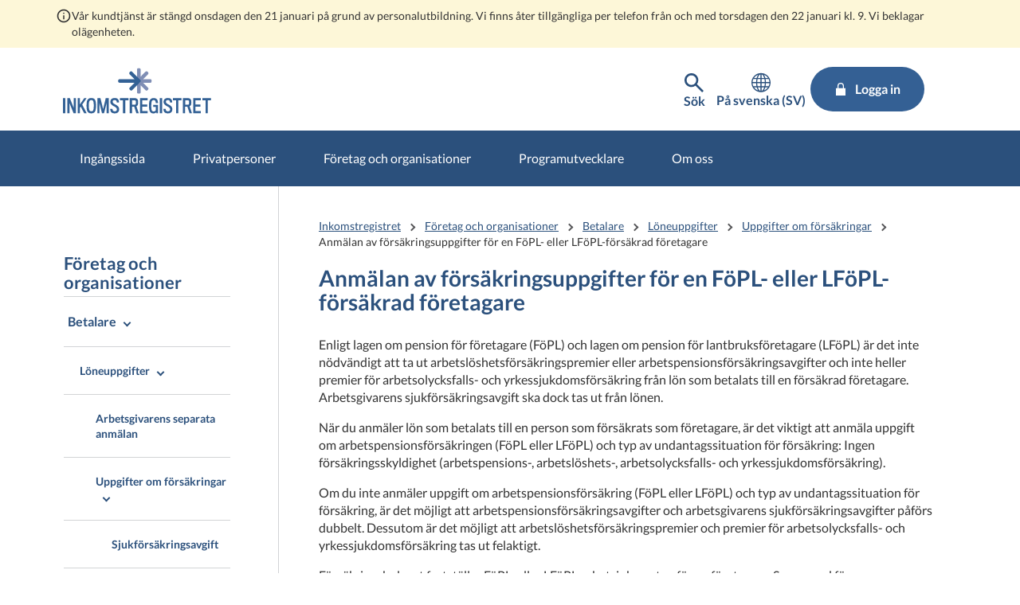

--- FILE ---
content_type: text/html; charset=utf-8
request_url: https://www.vero.fi/sv/inkomstregistret/f%C3%B6retag-och-organisationer/prestationsbetalare/l%C3%B6neuppgifter/uppgifter-om-f%C3%B6rs%C3%A4kringar/anm%C3%A4lan-av-f%C3%B6rs%C3%A4kringsuppgifter-f%C3%B6r-en-f%C3%B6pl--eller-lf%C3%B6pl-f%C3%B6rs%C3%A4krad-f%C3%B6retagare/
body_size: 20917
content:
<!doctype html>

<html lang="sv">
<head>
    <meta charset="utf-8" />
    <meta http-equiv="X-UA-Compatible" content="IE=edge" />
    <meta name="viewport" content="width=device-width, initial-scale=1" />
    <meta name="msapplication-config" content="none" />
    <meta name="pageID" content="79065" />
    <base href="https://www.vero.fi/sv/inkomstregistret/f%C3%B6retag-och-organisationer/prestationsbetalare/l%C3%B6neuppgifter/uppgifter-om-f%C3%B6rs%C3%A4kringar/anm%C3%A4lan-av-f%C3%B6rs%C3%A4kringsuppgifter-f%C3%B6r-en-f%C3%B6pl--eller-lf%C3%B6pl-f%C3%B6rs%C3%A4krad-f%C3%B6retagare/" />
    <title>Anm&#xE4;lan av f&#xF6;rs&#xE4;kringsuppgifter f&#xF6;r en F&#xF6;PL- eller LF&#xF6;PL-f&#xF6;rs&#xE4;krad f&#xF6;retagare - Tulorekisteri</title>
    <link rel="canonical" href="https://www.vero.fi/sv/inkomstregistret/f%C3%B6retag-och-organisationer/prestationsbetalare/l%C3%B6neuppgifter/uppgifter-om-f%C3%B6rs%C3%A4kringar/anm%C3%A4lan-av-f%C3%B6rs%C3%A4kringsuppgifter-f%C3%B6r-en-f%C3%B6pl--eller-lf%C3%B6pl-f%C3%B6rs%C3%A4krad-f%C3%B6retagare/" />
    <link rel="icon" href="/favicon.ico" type="image/x-icon">
    <link rel="shortcut icon" href="/favicon.ico" type="image/x-icon">
    
        <link rel="alternate" hreflang="en" href="/en/incomes-register/companies-and-organisations/employers/earnings-payment-data/employers-are-obliged-to-insure-their-employees/reporting-the-insurance-information-of-a-yel-or-myel-insured-self-employed-person/" />
        <link rel="alternate" hreflang="sv" href="/sv/inkomstregistret/f%C3%B6retag-och-organisationer/prestationsbetalare/l%C3%B6neuppgifter/uppgifter-om-f%C3%B6rs%C3%A4kringar/anm%C3%A4lan-av-f%C3%B6rs%C3%A4kringsuppgifter-f%C3%B6r-en-f%C3%B6pl--eller-lf%C3%B6pl-f%C3%B6rs%C3%A4krad-f%C3%B6retagare/" />
        <link rel="alternate" hreflang="fi" href="/tulorekisteri/yritykset-ja-organisaatiot/suorituksen-maksajat/palkkatiedot/vakuuttamisen-tiedot/yel-tai-myel-vakuutettu-yritt%C3%A4j%C3%A4/" />

    
    <meta property="og:title" content="Anm&#xE4;lan av f&#xF6;rs&#xE4;kringsuppgifter f&#xF6;r en F&#xF6;PL- eller LF&#xF6;PL-f&#xF6;rs&#xE4;krad f&#xF6;retagare"/>
    <meta property="og:type" content="article"/>
    <meta property="og:image" content="https://www.vero.fi/contentassets/4d7ef5502131491da21a7915d78be9f1/nophoto_tr_504x504.png"/>
    <meta property="og:url" content="https://www.vero.fi/sv/inkomstregistret/f%C3%B6retag-och-organisationer/prestationsbetalare/l%C3%B6neuppgifter/uppgifter-om-f%C3%B6rs%C3%A4kringar/anm%C3%A4lan-av-f%C3%B6rs%C3%A4kringsuppgifter-f%C3%B6r-en-f%C3%B6pl--eller-lf%C3%B6pl-f%C3%B6rs%C3%A4krad-f%C3%B6retagare/"/>
    <meta property="og:site_name" content="Tulorekisteri"/>

    <link href="/static/dist/css/incomes_register.bb1e6030.css" rel="stylesheet">
    
    
    <script type="text/javascript">
        !(function (cfg) { function e() { cfg.onInit && cfg.onInit(i) } var S, u, D, t, n, i, C = window, x = document, w = C.location, I = "script", b = "ingestionendpoint", E = "disableExceptionTracking", A = "ai.device."; "instrumentationKey"[S = "toLowerCase"](), u = "crossOrigin", D = "POST", t = "appInsightsSDK", n = cfg.name || "appInsights", (cfg.name || C[t]) && (C[t] = n), i = C[n] || function (l) { var d = !1, g = !1, f = { initialize: !0, queue: [], sv: "7", version: 2, config: l }; function m(e, t) { var n = {}, i = "Browser"; function a(e) { e = "" + e; return 1 === e.length ? "0" + e : e } return n[A + "id"] = i[S](), n[A + "type"] = i, n["ai.operation.name"] = w && w.pathname || "_unknown_", n["ai.internal.sdkVersion"] = "javascript:snippet_" + (f.sv || f.version), { time: (i = new Date).getUTCFullYear() + "-" + a(1 + i.getUTCMonth()) + "-" + a(i.getUTCDate()) + "T" + a(i.getUTCHours()) + ":" + a(i.getUTCMinutes()) + ":" + a(i.getUTCSeconds()) + "." + (i.getUTCMilliseconds() / 1e3).toFixed(3).slice(2, 5) + "Z", iKey: e, name: "Microsoft.ApplicationInsights." + e.replace(/-/g, "") + "." + t, sampleRate: 100, tags: n, data: { baseData: { ver: 2 } }, ver: 4, seq: "1", aiDataContract: undefined } } var h = -1, v = 0, y = ["js.monitor.azure.com", "js.cdn.applicationinsights.io", "js.cdn.monitor.azure.com", "js0.cdn.applicationinsights.io", "js0.cdn.monitor.azure.com", "js2.cdn.applicationinsights.io", "js2.cdn.monitor.azure.com", "az416426.vo.msecnd.net"], k = l.url || cfg.src; if (k) { if ((n = navigator) && (~(n = (n.userAgent || "").toLowerCase()).indexOf("msie") || ~n.indexOf("trident/")) && ~k.indexOf("ai.3") && (k = k.replace(/(\/)(ai\.3\.)([^\d]*)$/, function (e, t, n) { return t + "ai.2" + n })), !1 !== cfg.cr) for (var e = 0; e < y.length; e++)if (0 < k.indexOf(y[e])) { h = e; break } var i = function (e) { var a, t, n, i, o, r, s, c, p, u; f.queue = [], g || (0 <= h && v + 1 < y.length ? (a = (h + v + 1) % y.length, T(k.replace(/^(.*\/\/)([\w\.]*)(\/.*)$/, function (e, t, n, i) { return t + y[a] + i })), v += 1) : (d = g = !0, o = k, c = (p = function () { var e, t = {}, n = l.connectionString; if (n) for (var i = n.split(";"), a = 0; a < i.length; a++) { var o = i[a].split("="); 2 === o.length && (t[o[0][S]()] = o[1]) } return t[b] || (e = (n = t.endpointsuffix) ? t.location : null, t[b] = "https://" + (e ? e + "." : "") + "dc." + (n || "services.visualstudio.com")), t }()).instrumentationkey || l.instrumentationKey || "", p = (p = p[b]) ? p + "/v2/track" : l.endpointUrl, (u = []).push((t = "SDK LOAD Failure: Failed to load Application Insights SDK script (See stack for details)", n = o, r = p, (s = (i = m(c, "Exception")).data).baseType = "ExceptionData", s.baseData.exceptions = [{ typeName: "SDKLoadFailed", message: t.replace(/\./g, "-"), hasFullStack: !1, stack: t + "\nSnippet failed to load [" + n + "] -- Telemetry is disabled\nHelp Link: https://go.microsoft.com/fwlink/?linkid=2128109\nHost: " + (w && w.pathname || "_unknown_") + "\nEndpoint: " + r, parsedStack: [] }], i)), u.push((s = o, t = p, (r = (n = m(c, "Message")).data).baseType = "MessageData", (i = r.baseData).message = 'AI (Internal): 99 message:"' + ("SDK LOAD Failure: Failed to load Application Insights SDK script (See stack for details) (" + s + ")").replace(/\"/g, "") + '"', i.properties = { endpoint: t }, n)), o = u, c = p, JSON && ((r = C.fetch) && !cfg.useXhr ? r(c, { method: D, body: JSON.stringify(o), mode: "cors" }) : XMLHttpRequest && ((s = new XMLHttpRequest).open(D, c), s.setRequestHeader("Content-type", "application/json"), s.send(JSON.stringify(o)))))) }, a = function (e, t) { g || setTimeout(function () { !t && f.core || i() }, 500), d = !1 }, T = function (e) { var n = x.createElement(I), e = (n.src = e, cfg[u]); return !e && "" !== e || "undefined" == n[u] || (n[u] = e), n.onload = a, n.onerror = i, n.onreadystatechange = function (e, t) { "loaded" !== n.readyState && "complete" !== n.readyState || a(0, t) }, cfg.ld && cfg.ld < 0 ? x.getElementsByTagName("head")[0].appendChild(n) : setTimeout(function () { x.getElementsByTagName(I)[0].parentNode.appendChild(n) }, cfg.ld || 0), n }; T(k) } try { f.cookie = x.cookie } catch (p) { } function t(e) { for (; e.length;)!function (t) { f[t] = function () { var e = arguments; d || f.queue.push(function () { f[t].apply(f, e) }) } }(e.pop()) } var r, s, n = "track", o = "TrackPage", c = "TrackEvent", n = (t([n + "Event", n + "PageView", n + "Exception", n + "Trace", n + "DependencyData", n + "Metric", n + "PageViewPerformance", "start" + o, "stop" + o, "start" + c, "stop" + c, "addTelemetryInitializer", "setAuthenticatedUserContext", "clearAuthenticatedUserContext", "flush"]), f.SeverityLevel = { Verbose: 0, Information: 1, Warning: 2, Error: 3, Critical: 4 }, (l.extensionConfig || {}).ApplicationInsightsAnalytics || {}); return !0 !== l[E] && !0 !== n[E] && (t(["_" + (r = "onerror")]), s = C[r], C[r] = function (e, t, n, i, a) { var o = s && s(e, t, n, i, a); return !0 !== o && f["_" + r]({ message: e, url: t, lineNumber: n, columnNumber: i, error: a, evt: C.event }), o }, l.autoExceptionInstrumented = !0), f }(cfg.cfg), (C[n] = i).queue && 0 === i.queue.length ? (i.queue.push(e), i.trackPageView({})) : e(); })({
                    src: "https://js.monitor.azure.com/scripts/b/ai.3.gbl.min.js",
                    crossOrigin: "anonymous",
                    cfg: {
                        connectionString: "InstrumentationKey=3d9e7c9f-9ff8-4128-9bcd-c17d29611726;IngestionEndpoint=https://westeurope-5.in.applicationinsights.azure.com/;LiveEndpoint=https://westeurope.livediagnostics.monitor.azure.com/",
                        disableCookiesUsage: true
                    }
        });
    </script>

    <script>
    window.jsErrors = [];
    window.onerror = function (errorMessage) { window.jsErrors[window.jsErrors.length] = errorMessage; };
</script>
    <script src="/api/localizationeditor/localizationfile/sv?tag=20260120084525" defer></script>
    
</head>
<body class="incomesregistercontentpage">
        <script type="text/javascript">
        (function(window, document, dataLayerName, id) {
            window[dataLayerName]=window[dataLayerName]||[],window[dataLayerName].push({start:(new Date).getTime(),event:"stg.start"});var scripts=document.getElementsByTagName('script')[0],tags=document.createElement('script');
            function stgCreateCookie(a,b,c){var d="";if(c){var e=new Date;e.setTime(e.getTime()+24*c*60*60*1e3),d="; expires="+e.toUTCString()}document.cookie=a+"="+b+d+"; path=/"}
            var isStgDebug=(window.location.href.match("stg_debug")||document.cookie.match("stg_debug"))&&!window.location.href.match("stg_disable_debug");stgCreateCookie("stg_debug",isStgDebug?1:"",isStgDebug?14:-1);
            var qP=[];dataLayerName!=="dataLayer"&&qP.push("data_layer_name="+dataLayerName),isStgDebug&&qP.push("stg_debug");var qPString=qP.length>0?("?"+qP.join("&")):"";
            tags.async=!0,tags.src="//vero.containers.piwik.pro/"+id+".js"+qPString,scripts.parentNode.insertBefore(tags,scripts);
            !function(a,n,i){a[n]=a[n]||{};for(var c=0;c<i.length;c++)!function(i){a[n][i]=a[n][i]||{},a[n][i].api=a[n][i].api||function(){var a=[].slice.call(arguments,0);"string"==typeof a[0]&&window[dataLayerName].push({event:n+"."+i+":"+a[0],parameters:[].slice.call(arguments,1)})}}(i[c])}(window,"ppms",["tm","cm"]);
        })(window, document, 'dataLayer', 'afe191ac-3c5c-4baa-83f9-dc3575600f34');
    </script><noscript><iframe title="Piwik" aria-hidden="true" src="//vero.containers.piwik.pro/afe191ac-3c5c-4baa-83f9-dc3575600f34/noscript.html" height="0" width="0" style="display:none;visibility:hidden"></iframe></noscript>

    
    <div role="region">
        <div style="display: none" aria-hidden="true">
            <svg width="0" height="0" style="position:absolute"><symbol viewBox="0 0 32 32" id="icon-alert" xmlns="http://www.w3.org/2000/svg"><path d="M30.86 25.68 16.52.56a1.13 1.13 0 0 0-2 0L.15 25.68a1.08 1.08 0 0 0 0 1.09 1.13 1.13 0 0 0 1 .55h28.73a1.13 1.13 0 0 0 1-.55 1.08 1.08 0 0 0-.02-1.09zm-13.58-1.54h-3.56v-3.22h3.56zm0-5.63h-3.56V8.85h3.56z"/></symbol><symbol fill="none" viewBox="0 0 20 20" id="icon-alert-v2" xmlns="http://www.w3.org/2000/svg"><path d="M10.003 18.353c-.223 0-.434-.042-.636-.125a1.873 1.873 0 0 1-.552-.354l-6.687-6.688a1.872 1.872 0 0 1-.355-.552A1.645 1.645 0 0 1 1.648 10c0-.223.042-.438.125-.646.084-.208.202-.389.355-.542l6.687-6.687c.167-.167.35-.289.552-.365a1.862 1.862 0 0 1 1.281 0c.209.076.39.198.542.365l6.688 6.687c.166.153.288.334.364.542a1.861 1.861 0 0 1 0 1.281 1.561 1.561 0 0 1-.364.552l-6.688 6.688c-.153.152-.333.27-.542.354a1.724 1.724 0 0 1-.645.125Zm0-1.667L16.69 10 10.003 3.31 3.315 10l6.688 6.687Zm-.834-5.854h1.667v-5H9.169v5Zm.834 2.5c.236 0 .434-.08.593-.24.16-.16.24-.357.24-.593a.807.807 0 0 0-.24-.594.807.807 0 0 0-.593-.24.806.806 0 0 0-.594.24.807.807 0 0 0-.24.594c0 .236.08.434.24.593.16.16.357.24.594.24Z" fill="currentColor"/></symbol><symbol viewBox="0 0 28.8 32" id="icon-arrow-down" xmlns="http://www.w3.org/2000/svg"><path data-name="arrow ic" d="M28.8 15.38h-8.4V0H8.34v15.38H0L14.4 32z"/></symbol><symbol viewBox="0 0 16 16" id="icon-arrow-down-v2" xmlns="http://www.w3.org/2000/svg"><path d="M7 0v12.175l-5.6-5.6L0 8l8 8 8-8-1.4-1.425-5.6 5.6V0H7Z"/></symbol><symbol viewBox="0 0 20 20" id="icon-arrow-forward" xmlns="http://www.w3.org/2000/svg"><g clip-path="url(#aea)"><path d="M9.999 3.333 8.824 4.508l4.65 4.658H3.332v1.667h10.142l-4.65 4.658 1.175 1.175L16.665 10 10 3.333Z"/></g><defs><clipPath id="aea"><path d="M0 0h20v20H0z"/></clipPath></defs></symbol><symbol viewBox="0 0 32 32" id="icon-arrow-up" xmlns="http://www.w3.org/2000/svg"><path d="M32 16.59h-8.06v14.65H8V16.59H0L16 .76z"/></symbol><symbol fill="none" viewBox="0 0 25 24" id="icon-check-mark" xmlns="http://www.w3.org/2000/svg"><path d="m10.052 18-5.7-5.7 1.425-1.425 4.275 4.275 9.175-9.175L20.652 7.4 10.052 18Z" fill="#fff"/></symbol><symbol viewBox="0 0 32 32" id="icon-chevron-down" xmlns="http://www.w3.org/2000/svg"><path d="M4.11.8A2.22 2.22 0 0 0 1 .51a2.17 2.17 0 0 0-.28.28 3.2 3.2 0 0 0 0 4l13.57 15.73a2.22 2.22 0 0 0 3.13.28 2.17 2.17 0 0 0 .28-.28L31.3 4.8a3.2 3.2 0 0 0 0-4 2.22 2.22 0 0 0-3.13-.28 2.17 2.17 0 0 0-.28.28L16 13.59z"/></symbol><symbol viewBox="0 0 32 32" id="icon-close" xmlns="http://www.w3.org/2000/svg"><path d="M30.8 25.7 21.4 16l9.4-9.7c1.6-1.5 1.6-3.8 0-5.2-1.6-1.4-4.2-1.4-5.8 0l-9 9.3-9-9.3C5.4-.3 2.8-.3 1.2 1.1c-1.6 1.5-1.6 3.8 0 5.2l9.4 9.7-9.4 9.7c-1.6 1.5-1.6 3.8 0 5.2 1.6 1.4 4.2 1.4 5.8 0l9-9.3 9 9.3c1.6 1.4 4.2 1.4 5.8 0 1.6-1.4 1.6-3.8 0-5.2z"/></symbol><symbol viewBox="0 0 24 24" id="icon-close-v2" xmlns="http://www.w3.org/2000/svg"><path d="M19 6.41 17.59 5 12 10.59 6.41 5 5 6.41 10.59 12 5 17.59 6.41 19 12 13.41 17.59 19 19 17.59 13.41 12 19 6.41Z"/>/&gt;</symbol><symbol viewBox="0 0 20 20" id="icon-earth" xmlns="http://www.w3.org/2000/svg"><path d="M10 3a7.506 7.506 0 0 0-7.5 7.5c0 4.063 3.243 7.377 7.279 7.493.072.008.147.007.221.007.074 0 .149 0 .221-.007 4.036-.116 7.279-3.43 7.279-7.493C17.5 6.363 14.137 3 10 3Zm-.429.937v2.92H7.516c.13-.426.28-.824.448-1.172C8.431 4.723 9 4.136 9.572 3.937Zm.858 0c.571.2 1.14.787 1.607 1.748.168.348.318.747.448 1.172H10.43v-2.92Zm-2.565.275a6.002 6.002 0 0 0-.676 1.098c-.225.463-.42.987-.576 1.547h-2.17a6.652 6.652 0 0 1 3.422-2.645Zm4.272 0a6.65 6.65 0 0 1 3.422 2.645h-2.17a9.342 9.342 0 0 0-.575-1.547 6 6 0 0 0-.677-1.098ZM3.973 7.714h2.438a14.089 14.089 0 0 0-.255 2.357H3.371a6.605 6.605 0 0 1 .602-2.357Zm3.315 0h2.283v2.357H7.013c.026-.836.118-1.633.275-2.357Zm3.14 0h2.284c.157.724.249 1.52.275 2.357h-2.558V7.714Zm3.161 0h2.438c.335.725.55 1.519.602 2.357h-2.785a14.103 14.103 0 0 0-.255-2.357ZM3.371 10.928h2.785c.023.828.108 1.623.255 2.358H3.967a6.612 6.612 0 0 1-.596-2.357Zm3.643 0h2.558v2.358H7.288a13.029 13.029 0 0 1-.274-2.357Zm3.415 0h2.558a13.02 13.02 0 0 1-.275 2.358H10.43v-2.357Zm3.415 0h2.785a6.608 6.608 0 0 1-.596 2.358H13.59c.147-.735.231-1.53.255-2.357Zm-9.402 3.215h2.17c.156.56.35 1.076.575 1.54.2.413.428.788.684 1.112a6.656 6.656 0 0 1-3.429-2.652Zm3.074 0H9.57v2.926c-.571-.2-1.14-.8-1.607-1.761a8.214 8.214 0 0 1-.448-1.165Zm2.913 0h2.055c-.13.425-.28.817-.448 1.165-.466.962-1.036 1.56-1.607 1.761v-2.926Zm2.96 0h2.169a6.657 6.657 0 0 1-3.428 2.652 6.08 6.08 0 0 0 .683-1.112c.224-.464.419-.98.575-1.54Z"/></symbol><symbol viewBox="0 0 36.5 32" id="icon-error" xmlns="http://www.w3.org/2000/svg"><path d="M36.31 29.82 19.5.73a1.44 1.44 0 0 0-2.5 0L.2 29.82A1.45 1.45 0 0 0 1.45 32H35a1.46 1.46 0 0 0 1.31-2.18ZM20.08 26.7a.73.73 0 0 1-.73.73h-2.2a.73.73 0 0 1-.73-.73v-2.2a.73.73 0 0 1 .73-.73h2.2a.73.73 0 0 1 .73.73Zm0-5.49a.73.73 0 0 1-.73.73h-2.2a.73.73 0 0 1-.73-.73V9.88a.73.73 0 0 1 .73-.73h2.2a.73.73 0 0 1 .73.73Z"/></symbol><symbol viewBox="0 0 32 32" id="icon-facebook" xmlns="http://www.w3.org/2000/svg"><path data-name="Facebook ic" d="M16 0a16 16 0 1 0 16 16A16 16 0 0 0 16 0zm3.79 11.05h-2.4a.81.81 0 0 0-.61.88v1.74h3v2.47h-3v7.44h-2.84v-7.44h-2.58v-2.47h2.58v-1.46a3.57 3.57 0 0 1 3.35-3.79h2.5z"/></symbol><symbol viewBox="0 0 32 32" id="icon-info" xmlns="http://www.w3.org/2000/svg"><path d="M16 0a16 16 0 1 0 16 16A16 16 0 0 0 16 0Zm1.8 24.28a.72.72 0 0 1-.72.72h-2.16a.72.72 0 0 1-.72-.72V13.12a.72.72 0 0 1 .72-.72h2.16a.72.72 0 0 1 .72.72Zm0-14.4a.72.72 0 0 1-.72.72h-2.16a.72.72 0 0 1-.72-.72V7.72a.72.72 0 0 1 .72-.72h2.16a.72.72 0 0 1 .72.72Z"/></symbol><symbol fill="none" viewBox="0 0 24 24" id="icon-info-green" xmlns="http://www.w3.org/2000/svg"><path d="M11 17h2v-6h-2v6Zm1-8c.283 0 .52-.096.713-.287A.967.967 0 0 0 13 8a.967.967 0 0 0-.287-.713A.968.968 0 0 0 12 7a.968.968 0 0 0-.713.287A.967.967 0 0 0 11 8c0 .283.096.52.287.713.192.191.43.287.713.287Zm0 13a9.738 9.738 0 0 1-3.9-.788 10.099 10.099 0 0 1-3.175-2.137c-.9-.9-1.612-1.958-2.137-3.175A9.738 9.738 0 0 1 2 12c0-1.383.263-2.683.788-3.9a10.099 10.099 0 0 1 2.137-3.175c.9-.9 1.958-1.612 3.175-2.137A9.738 9.738 0 0 1 12 2c1.383 0 2.683.263 3.9.788a10.098 10.098 0 0 1 3.175 2.137c.9.9 1.613 1.958 2.137 3.175A9.738 9.738 0 0 1 22 12a9.738 9.738 0 0 1-.788 3.9 10.098 10.098 0 0 1-2.137 3.175c-.9.9-1.958 1.613-3.175 2.137A9.738 9.738 0 0 1 12 22Zm0-2c2.233 0 4.125-.775 5.675-2.325C19.225 16.125 20 14.233 20 12c0-2.233-.775-4.125-2.325-5.675C16.125 4.775 14.233 4 12 4c-2.233 0-4.125.775-5.675 2.325C4.775 7.875 4 9.767 4 12c0 2.233.775 4.125 2.325 5.675C7.875 19.225 9.767 20 12 20Z" fill="#060"/></symbol><symbol fill="none" viewBox="0 0 20 20" id="icon-info-medium" xmlns="http://www.w3.org/2000/svg"><path d="M.832 17.5 9.999 1.665l9.166 15.833H.832Zm2.875-1.667H16.29L10 4.999 3.707 15.833Zm6.292-.834c.236 0 .434-.08.593-.24.16-.159.24-.357.24-.593a.806.806 0 0 0-.24-.594.806.806 0 0 0-.593-.24.806.806 0 0 0-.594.24.806.806 0 0 0-.24.594c0 .236.08.434.24.594.16.16.358.24.594.24Zm-.834-2.5h1.667V8.333H9.165v4.166Z" fill="currentColor"/></symbol><symbol fill="none" viewBox="0 0 20 20" id="icon-info-v2" xmlns="http://www.w3.org/2000/svg"><path d="M9.168 14.166h1.667v-5H9.168v5Zm.833-6.667c.236 0 .434-.08.594-.24.16-.159.24-.357.24-.593a.806.806 0 0 0-.24-.594.807.807 0 0 0-.594-.24.806.806 0 0 0-.593.24.806.806 0 0 0-.24.594c0 .236.08.434.24.594.16.16.357.24.593.24Zm0 10.834a8.115 8.115 0 0 1-3.25-.657 8.415 8.415 0 0 1-2.646-1.78 8.416 8.416 0 0 1-1.78-2.647A8.114 8.114 0 0 1 1.667 10c0-1.152.219-2.236.656-3.25a8.415 8.415 0 0 1 1.781-2.645 8.415 8.415 0 0 1 2.646-1.782 8.115 8.115 0 0 1 3.25-.656c1.153 0 2.236.219 3.25.656a8.415 8.415 0 0 1 2.646 1.782 8.416 8.416 0 0 1 1.781 2.645 8.115 8.115 0 0 1 .657 3.25 8.114 8.114 0 0 1-.657 3.25 8.416 8.416 0 0 1-1.78 2.646 8.415 8.415 0 0 1-2.647 1.781 8.115 8.115 0 0 1-3.25.657Zm0-1.667c1.861 0 3.438-.646 4.73-1.938 1.291-1.291 1.937-2.867 1.937-4.729 0-1.86-.646-3.437-1.938-4.729-1.291-1.291-2.868-1.937-4.729-1.937-1.86 0-3.437.646-4.729 1.937C3.98 6.562 3.335 8.138 3.335 10c0 1.86.645 3.437 1.937 4.729 1.292 1.291 2.868 1.937 4.73 1.937Z" fill="#333"/></symbol><symbol viewBox="0 0 32 32" id="icon-instagram" xmlns="http://www.w3.org/2000/svg"><ellipse cx="16.02" cy="15.96" rx="3.61" ry="3.5"/><path d="M20.36 8.89h1.94a.81.81 0 0 1 .81.8v1.93a.81.81 0 0 1-.81.81h-1.94a.81.81 0 0 1-.81-.81V9.7a.81.81 0 0 1 .81-.81zm.97 7.35a5.52 5.52 0 1 1-10.81-1.57H8.89v7.73a.72.72 0 0 0 .72.72H22a.72.72 0 0 0 .72-.72v-7.73H21.1a5.48 5.48 0 0 1 .23 1.57z"/><path d="M16 0a16 16 0 1 0 16 16A16 16 0 0 0 16 0zm7 24.89H9.42a2.32 2.32 0 0 1-2.31-2.31V9.42a2.32 2.32 0 0 1 2.31-2.31H23a2.32 2.32 0 0 1 2.31 2.31v13.16A2.32 2.32 0 0 1 23 24.89z"/></symbol><symbol viewBox="0 0 31.99 20.68" id="icon-letter" xmlns="http://www.w3.org/2000/svg"><path data-name="Sposti ic" d="m1.05 1.94 13.33 7.18a3.83 3.83 0 0 0 3.22 0l13.33-7.18c.87-.47 1.69-1.94.09-1.94H.99c-1.62 0-.8 1.47.06 1.94zm30.24 3.57-13.7 7.18a3.83 3.83 0 0 1-3.22 0L.68 5.5c-.69-.36-.69.06-.69.39v13.08a2.08 2.08 0 0 0 1.76 1.71h28.47a2.08 2.08 0 0 0 1.77-1.71V5.89c0-.33 0-.75-.69-.39z"/></symbol><symbol viewBox="0 0 32 32" id="icon-linkedin" xmlns="http://www.w3.org/2000/svg"><path data-name="Linkedin ic" d="M16 0a16 16 0 1 0 16 16A16 16 0 0 0 16 0zm-3.91 22.63H8.85V12.2h3.24zm-1.64-11.7a1.62 1.62 0 1 1 .13 0zm13.47 11.7h-3.24v-5.78c0-1.35-.47-2.26-1.64-2.26a1.79 1.79 0 0 0-1.67 1.22 2.36 2.36 0 0 0-.11.8v6H14v-7.1c0-1.3 0-2.39-.08-3.33h2.81l.15 1.45H17A3.74 3.74 0 0 1 20.18 12c2.13 0 3.73 1.43 3.73 4.5v6.16z"/></symbol><symbol viewBox="0 0 24 32" id="icon-lock" xmlns="http://www.w3.org/2000/svg"><path data-name="icon lock" d="M20 13.33V8A8 8 0 0 0 4 8v5.33H0V32h24V13.33Zm-13.33 0V8a5.33 5.33 0 1 1 10.66 0v5.33Z"/></symbol><symbol fill="none" viewBox="0 0 24 24" id="icon-lock-blue" xmlns="http://www.w3.org/2000/svg"><path d="M12.2 3C9.319 3 7.16 5.159 7.16 8.04v1.44h2.16V8.04c0-1.798 1.44-2.88 2.88-2.88s2.88 1.081 2.88 2.88v1.44h2.16V8.04C17.24 5.159 15.082 3 12.2 3Zm6.48 6.48H5.72c-.72 0-.72 0-.72.72v10.08c0 .72 0 .72.72.72h12.96c.72 0 .72 0 .72-.72V10.2c0-.72 0-.72-.72-.72Z" fill="#316094"/></symbol><symbol fill="none" viewBox="0 0 24 24" id="icon-lock-v2" xmlns="http://www.w3.org/2000/svg"><path d="M12.2 3C9.319 3 7.16 5.159 7.16 8.04v1.44h2.16V8.04c0-1.798 1.44-2.88 2.88-2.88s2.88 1.081 2.88 2.88v1.44h2.16V8.04C17.24 5.159 15.082 3 12.2 3Zm6.48 6.48H5.72c-.72 0-.72 0-.72.72v10.08c0 .72 0 .72.72.72h12.96c.72 0 .72 0 .72-.72V10.2c0-.72 0-.72-.72-.72Z" fill="#060"/></symbol><symbol fill="none" viewBox="0 0 25 24" id="icon-lock-white" xmlns="http://www.w3.org/2000/svg"><path d="M12.7 3C9.819 3 7.66 5.16 7.66 8.04v1.44h2.16V8.04c0-1.798 1.44-2.88 2.88-2.88s2.88 1.082 2.88 2.88v1.44h2.16V8.04C17.74 5.16 15.582 3 12.7 3Zm6.48 6.48H6.22c-.72 0-.72 0-.72.72v10.08c0 .72 0 .72.72.72h12.96c.72 0 .72 0 .72-.72V10.2c0-.72 0-.72-.72-.72Z" fill="#fff"/></symbol><symbol fill="none" viewBox="0 0 19 16" id="icon-menu" xmlns="http://www.w3.org/2000/svg"><path d="M.5 16v-2.667h18V16H.5Zm0-6.667V6.667h18v2.666H.5Zm0-6.666V0h18v2.667H.5Z" fill="#060"/></symbol><symbol fill="none" viewBox="0 0 32 29" id="icon-menu-blue" xmlns="http://www.w3.org/2000/svg"><path d="M0 28.444v-4.74h32v4.74H0Zm0-11.851v-4.741h32v4.74H0ZM0 4.74V0h32v4.74H0Z" fill="#316094"/></symbol><symbol fill="none" viewBox="0 0 32 28" id="icon-menu-close" xmlns="http://www.w3.org/2000/svg"><path d="M30 2.82 27.18 0 16 11.18 4.82 0 2 2.82 13.18 14 2 25.18 4.82 28 16 16.82 27.18 28 30 25.18 18.82 14 30 2.82Z" fill="#060"/></symbol><symbol fill="none" viewBox="0 0 32 28" id="icon-menu-close-blue" xmlns="http://www.w3.org/2000/svg"><path d="M30 2.82 27.18 0 16 11.18 4.82 0 2 2.82 13.18 14 2 25.18 4.82 28 16 16.82 27.18 28 30 25.18 18.82 14 30 2.82Z" fill="#316094"/></symbol><symbol fill="none" viewBox="0 0 16 10" id="icon-menu-mobile" xmlns="http://www.w3.org/2000/svg"><path d="M3.833 2.5V.833H15.5V2.5H3.833Zm0 3.333V4.168H15.5v1.667H3.833Zm0 3.334V7.5H15.5v1.667H3.833ZM1.333 2.5a.806.806 0 0 1-.593-.24.806.806 0 0 1-.24-.593c0-.236.08-.434.24-.594.16-.16.357-.24.593-.24s.434.08.594.24c.16.16.24.358.24.594s-.08.434-.24.594a.806.806 0 0 1-.594.24Zm0 3.333a.806.806 0 0 1-.593-.24A.806.806 0 0 1 .5 5c0-.236.08-.434.24-.594.16-.16.357-.24.593-.24s.434.08.594.24c.16.16.24.358.24.594s-.08.434-.24.594a.806.806 0 0 1-.594.24Zm0 3.334a.806.806 0 0 1-.593-.24.806.806 0 0 1-.24-.593c0-.237.08-.435.24-.594.16-.16.357-.24.593-.24s.434.08.594.24c.16.16.24.357.24.594 0 .236-.08.434-.24.593a.806.806 0 0 1-.594.24Z" fill="#fff"/></symbol><symbol fill="none" viewBox="0 0 26 26" id="icon-minus" xmlns="http://www.w3.org/2000/svg"><path d="M11.916 14.084h-6.5v-2.167h6.5V5.083v6.834h8.667v2.167h-6.5v6.832-6.832Z" fill="#333"/></symbol><symbol fill="none" viewBox="0 0 26 26" id="icon-minus-green" xmlns="http://www.w3.org/2000/svg"><path d="M11.916 14.084h-6.5v-2.167h6.5V5.083v6.834h8.667v2.167h-6.5v6.832-6.832Z" fill="#060"/></symbol><symbol viewBox="0 0 32 32" id="icon-outline-facebook" xmlns="http://www.w3.org/2000/svg"><path d="M19.2 0c-4.2.3-7.3 3.8-7 8v3.1H6.7v5.2h5.4V32h6V16.3h6.3v-5.2h-6.3V7.4c-.1-.9.5-1.7 1.3-1.9h5.1V0h-5.3z"/></symbol><symbol viewBox="0 0 32 32" id="icon-outline-linkedin" xmlns="http://www.w3.org/2000/svg"><path d="M1.1 9.2h6.6v21.2H1.1zm30.6 21.1V17.9c0-6.2-3.2-9.1-7.6-9.1-2.6-.1-5 1.2-6.5 3.3h-.2l-.3-2.9h-5.7c.2 1.9.2 4.1.2 6.8v14.4h6.6V18.1c0-.6.1-1.1.2-1.6.5-1.5 1.8-2.5 3.4-2.5 2.4 0 3.3 1.8 3.3 4.6v11.7h6.6zM4.6 0C2.8-.1 1.3 1.3 1.2 3.2s1.3 3.3 3.2 3.4h.3c1.7-.1 3.1-1.4 3.2-3.2C7.8 1.6 6.4.1 4.6 0z"/></symbol><symbol viewBox="0 0 32 32" id="icon-outline-twitter" xmlns="http://www.w3.org/2000/svg"><path d="M31 4.1c-1.2.7-2.6 1.3-4 1.5-1.2-1.3-2.9-2-4.6-2.1-3.5 0-6.4 2.8-6.4 6.3 0 .5 0 1 .2 1.4C11 11.1 6.2 8.7 3 4.7c-1.7 2.9-.8 6.6 2 8.5-1 0-2-.3-2.9-.8 0 3 2.1 5.6 5.1 6.2-.5.2-1.1.2-1.7.2H4.3c.8 2.6 3.2 4.4 5.9 4.4C8 25 5.3 26 2.4 26H.9c2.9 1.8 6.2 2.8 9.5 2.8 10 .1 18.2-8 18.3-18V10c1.3-1 2.4-2 3.2-3.3-1.2.5-2.4.8-3.7 1 1.4-.8 2.4-2.1 2.8-3.6z"/></symbol><symbol fill="none" viewBox="0 0 26 26" id="icon-plus" xmlns="http://www.w3.org/2000/svg"><path d="M11.916 14.084h-6.5v-2.167h6.5v-6.5h2.167v6.5h6.5v2.167h-6.5v6.5h-2.167v-6.5Z" fill="#333"/></symbol><symbol fill="none" viewBox="0 0 26 26" id="icon-plus-green" xmlns="http://www.w3.org/2000/svg"><path d="M11.916 14.084h-6.5v-2.167h6.5v-6.5h2.167v6.5h6.5v2.167h-6.5v6.5h-2.167v-6.5Z" fill="#060"/></symbol><symbol viewBox="0 0 32 32" id="icon-search" xmlns="http://www.w3.org/2000/svg"><path d="m31.3 27.1-7.7-7.7c1.2-2 1.8-4.2 1.8-6.5C25.3 5.8 19.6.1 12.5 0 5.6 0 0 5.6 0 12.5c.1 7.1 5.8 12.8 12.9 12.9 2.2 0 4.4-.6 6.3-1.7l7.7 7.7c.7.8 2 .8 2.7 0l1.9-1.9c.6-.7.6-1.7-.1-2.3l-.1-.1zM3.8 12.5c0-4.8 3.9-8.7 8.7-8.7 4.9.1 8.9 4.1 9.1 9 0 4.8-3.9 8.7-8.7 8.7-4.9-.1-8.9-4-9.1-9z"/></symbol><symbol viewBox="0 0 20 20" id="icon-search-v2" xmlns="http://www.w3.org/2000/svg"><path d="m16.333 17.5-5.25-5.25a5.08 5.08 0 0 1-3.167 1.083c-1.513 0-2.794-.524-3.843-1.573C3.024 10.712 2.5 9.43 2.5 7.917c0-1.514.524-2.795 1.573-3.844S6.403 2.5 7.917 2.5c1.514 0 2.795.524 3.843 1.573 1.049 1.049 1.573 2.33 1.573 3.844a5.08 5.08 0 0 1-1.083 3.166l5.25 5.25-1.167 1.167Zm-8.416-5.833c1.041 0 1.927-.365 2.656-1.094.73-.73 1.094-1.615 1.094-2.656 0-1.042-.365-1.927-1.094-2.657-.73-.729-1.615-1.093-2.656-1.093-1.042 0-1.927.364-2.657 1.093-.729.73-1.093 1.615-1.093 2.657 0 1.041.364 1.927 1.093 2.656.73.73 1.615 1.094 2.657 1.094Z"/></symbol><symbol viewBox="0 0 32 32" id="icon-snapchat" xmlns="http://www.w3.org/2000/svg"><path d="M16 0a16 16 0 1 0 16 16A16 16 0 0 0 16 0zm10.3 21.55c-.12.29-.68.7-2.62 1-.16 0-.22.23-.32.66 0 .16-.07.31-.12.48a.26.26 0 0 1-.28.21 2.43 2.43 0 0 1-.44-.05 5.78 5.78 0 0 0-1.17-.12 5.18 5.18 0 0 0-.84.07 4 4 0 0 0-1.6.82 4.52 4.52 0 0 1-2.77 1.09h-.26a4.52 4.52 0 0 1-2.77-1.09 4 4 0 0 0-1.6-.82 5.17 5.17 0 0 0-.82-.07 5.75 5.75 0 0 0-1.16.13 2.56 2.56 0 0 1-.44.06.28.28 0 0 1-.3-.22c0-.16-.08-.32-.12-.48-.09-.4-.15-.64-.32-.67-1.94-.3-2.5-.71-2.62-1a.37.37 0 0 1 0-.12.22.22 0 0 1 .18-.23c3-.49 4.32-3.56 4.38-3.67a1.14 1.14 0 0 0 .11-1c-.2-.48-.89-.69-1.33-.84l-.29-.1c-.89-.35-1-.71-.92-.89a.83.83 0 0 1 .83-.52.57.57 0 0 1 .24 0 2.57 2.57 0 0 0 1.06.28.89.89 0 0 0 .64-.2v-.63a10.4 10.4 0 0 1 .25-4.16 5.4 5.4 0 0 1 5-3.24h.42a5.4 5.4 0 0 1 5 3.24 10.48 10.48 0 0 1 .25 4.16v.64a.85.85 0 0 0 .58.2 2.67 2.67 0 0 0 1-.28.76.76 0 0 1 .31-.06 1 1 0 0 1 .36.07.66.66 0 0 1 .5.54c0 .2-.16.52-.93.82l-.29.1c-.44.14-1.11.35-1.33.84a1.14 1.14 0 0 0 .15 1c.05.13 1.39 3.18 4.38 3.67a.22.22 0 0 1 .18.23.36.36 0 0 1-.16.15z"/></symbol><symbol fill="none" viewBox="0 0 24 24" id="icon-thumbsup" xmlns="http://www.w3.org/2000/svg"><path d="M18 21H8V8l7-7 1.25 1.25c.117.117.212.275.288.475.075.2.112.392.112.575v.35L15.55 8H21c.533 0 1 .2 1.4.6.4.4.6.867.6 1.4v2a2.04 2.04 0 0 1-.15.75l-3 7.05c-.15.333-.4.617-.75.85-.35.233-.717.35-1.1.35ZM6 8v13H2V8h4Z" fill="#fff"/></symbol><symbol fill="none" viewBox="0 0 24 24" id="icon-tiktok" xmlns="http://www.w3.org/2000/svg"><path fill-rule="evenodd" clip-rule="evenodd" d="M12 24c6.627 0 12-5.373 12-12S18.627 0 12 0 0 5.373 0 12s5.373 12 12 12Zm1.595-18.996c-.43 0-.86.001-1.292.008-.01 1.484-.01 2.967-.01 4.453a986.985 986.985 0 0 1-.001 3.33c0 .749.001 1.497-.04 2.247-.006.209-.11.392-.212.57l-.024.042c-.335.546-.951.919-1.594.926-.97.086-1.877-.708-2.014-1.652l-.005-.14c-.009-.266-.018-.538.083-.786.144-.41.42-.771.785-1.007.499-.347 1.166-.399 1.737-.214 0-.364.007-.728.013-1.092.008-.488.016-.976.01-1.464-1.25-.234-2.585.16-3.538.991a4.314 4.314 0 0 0-1.486 2.855c-.012.281-.007.569.006.857.12 1.346.938 2.601 2.1 3.287a4.187 4.187 0 0 0 2.347.59c1.342-.022 2.648-.742 3.401-1.845a4.381 4.381 0 0 0 .778-2.269c.012-1.105.011-2.212.01-3.32l.001-1.715c.3.195.605.386.933.535.753.357 1.587.53 2.417.557V8.431c-.886-.1-1.796-.391-2.44-1.03-.645-.623-.961-1.52-1.007-2.401-.319.003-.638.003-.958.004Z" fill="#F93"/></symbol><symbol viewBox="0 0 32 32" id="icon-twitter" xmlns="http://www.w3.org/2000/svg"><circle transform="matrix(.22953 0 0 .22864 -85.622 -55.992)" cx="443" cy="314.667" r="69"/><path data-name="Twitter ic" d="M21.621 7.13h2.943l-6.431 7.493 7.566 10.196h-5.924l-4.64-6.184-5.309 6.184H6.88l6.88-8.014L6.501 7.13h6.075l4.194 5.653 4.851-5.653Zm-1.033 15.893h1.631L11.689 8.832H9.938l10.65 14.191Z" fill="#3f3f3f"/></symbol><symbol fill="none" viewBox="0 0 11 16" id="icon-vector" xmlns="http://www.w3.org/2000/svg"><path fill-rule="evenodd" clip-rule="evenodd" d="M2.929 0 11 8 2.93 16 .64 13.728 6.424 8 .641 2.272 2.929 0Z" fill="#008A00"/></symbol><symbol fill="none" viewBox="0 0 11 16" id="icon-vector-blue" xmlns="http://www.w3.org/2000/svg"><path fill-rule="evenodd" clip-rule="evenodd" d="M2.929 0 11 8 2.93 16 .64 13.728 6.424 8 .641 2.272 2.929 0Z" fill="#316094"/></symbol><symbol id="icon-verobot" viewBox="0 0 31.84 30.64" xmlns="http://www.w3.org/2000/svg"><defs><style>.bscls-1{fill:#fff}</style></defs><g id="bsverobot-32-nega"><g id="bsavatar_vero_robot" data-name="avatar vero robot"><g id="bsLayer-1"><g id="bssvg_1" data-name="svg 1"><g id="bssvg_18" data-name="svg 18"><path id="bsCombined-Shape" class="bscls-1" d="M32 9.86a16.32 16.32 0 0 1-3.7 7.46c-.73.87-1.51 1.73-2.26 2.54a26 26 0 0 0 .08-3.41l-.64.61a5.17 5.17 0 0 0-.26-.69c.72-.71 1.45-1.41 2.19-2.11.15-.16.3-.32.49-.5a3.23 3.23 0 0 1 .7.24c-.34.33-.67.66-1 1s-.59.56-.9.85a16.23 16.23 0 0 1 .09 2.15c.41-.47.82-.95 1.23-1.46a16.7 16.7 0 0 0 3.05-5.88 14.46 14.46 0 0 0-4.32 1.52 24 24 0 0 0-2.83 1.77 4.35 4.35 0 0 1 2.07.34l-.6.53-.69.63-.36-.58.22-.2h-.38a11.14 11.14 0 0 0-.87-1.06 25 25 0 0 1 3.25-2.08A14.14 14.14 0 0 1 32 9.86ZM.11 9.9a13 13 0 0 1 1.77.27 15.52 15.52 0 0 1 4.69 1.95 3.42 3.42 0 0 0 .47.26c.56.37 1.11.76 1.65 1.15a9.5 9.5 0 0 0-.89 1.1h-.3l.18.14c-.13.2-.25.4-.37.61l-.62-.55-.59-.54a3.41 3.41 0 0 1 1-.33h.38a3.45 3.45 0 0 1 .64 0c-.26-.2-.55-.39-.8-.6a1.81 1.81 0 0 1-.48-.29 17.44 17.44 0 0 0-4.74-2.13c-.38-.09-.76-.18-1.13-.23a15.82 15.82 0 0 0 2.53 5.06A26.61 26.61 0 0 0 5.29 18a16.82 16.82 0 0 1 .08-2.15c-.61-.61-1.25-1.21-1.86-1.83a4.56 4.56 0 0 1 .71-.24c.89.86 1.75 1.71 2.62 2.54a7.07 7.07 0 0 0-.27.69L6 16.49a20.45 20.45 0 0 0 0 2.82v.5c-.66-.72-1.36-1.47-2-2.26A15.91 15.91 0 0 1 .11 9.9Z" transform="translate(-.11 -.03)"/></g></g><g id="bssvg_5" data-name="svg 5"><path id="bssvg_7" data-name="svg 7" class="bscls-1" d="M23.13 1.25a29.62 29.62 0 0 0-1.56 7.09H10.42a29.13 29.13 0 0 0-1.55-7.07 1 1 0 0 1 .94 1 2.05 2.05 0 0 1-.22.66c.78.22 1.72.66 1.71 1.63a1.77 1.77 0 0 1-.87 1.37 2.74 2.74 0 0 0 2.46 1.45 2.52 2.52 0 0 0 1.7-.56 4.82 4.82 0 0 0 .9-1A3.33 3.33 0 0 1 14.06 5a1 1 0 0 1-.18-.62v-.07c.06-.96 1.12-1.31 1.8-1.5-.31-.32-.68-.58-.68-1.11a1 1 0 0 1 1-1 1 1 0 0 1 1 1c0 .48-.34.77-.69 1.09.69.21 1.84.55 1.84 1.48 0 .75-.72 1.11-1.33 1.32a.69.69 0 0 1-.26.11 3.43 3.43 0 0 0 .48.65 2.55 2.55 0 0 0 2.07 1 3 3 0 0 0 2.52-1.48 1.68 1.68 0 0 1-.92-1.37c0-1 .9-1.38 1.69-1.61a1.67 1.67 0 0 1-.2-.69.93.93 0 0 1 .92-.94M24 .81a2.18 2.18 0 0 0-.88-.2 1.61 1.61 0 0 0-1.59 1.58v.25A2.41 2.41 0 0 0 20 4.49 2.13 2.13 0 0 0 20.73 6a2.13 2.13 0 0 1-1.61.73A2.2 2.2 0 0 1 17.55 6a2 2 0 0 0 1.24-1.74 2 2 0 0 0-1.33-1.78 1.83 1.83 0 0 0 .21-.8A1.7 1.7 0 0 0 16 0a1.92 1.92 0 0 0-.74.17 1.69 1.69 0 0 0-.91 1.5 1.33 1.33 0 0 0 .2.8 2.46 2.46 0 0 0-1 .76 1.65 1.65 0 0 0-.37 1A2.08 2.08 0 0 0 14.37 6a.13.13 0 0 1 .08 0s0 0-.06 0a2.18 2.18 0 0 1-1.5.62A2.08 2.08 0 0 1 11.31 6 2.26 2.26 0 0 0 12 4.51a2.37 2.37 0 0 0-1.53-2.06.41.41 0 0 0 0-.22A1.59 1.59 0 0 0 9.33.69l-1.27.36A27.11 27.11 0 0 1 9.87 9H22.15A28.53 28.53 0 0 1 24 .81" transform="translate(-.11 -.03)"/></g><g id="bssvg_8" data-name="svg 8"><path id="bssvg_10" data-name="svg 10" class="bscls-1" d="M8.89 1.25a29.62 29.62 0 0 1 1.56 7.09H21.58a29.13 29.13 0 0 1 1.59-7.07 1 1 0 0 0-.94 1 2.05 2.05 0 0 0 .22.66c-.78.22-1.72.66-1.71 1.63a1.77 1.77 0 0 0 .87 1.37 2.74 2.74 0 0 1-2.46 1.45 2.52 2.52 0 0 1-1.7-.56 4.52 4.52 0 0 1-.89-1 3.35 3.35 0 0 0 1.44-.9 1 1 0 0 0 .18-.62v-.07C18.08 3.35 17 3 16.34 2.81c.31-.32.69-.58.69-1.11a1.08 1.08 0 0 0-.46-.84A1.11 1.11 0 0 0 16 .7a1 1 0 0 0-1 1c0 .48.34.77.69 1.09-.69.21-1.83.55-1.84 1.48 0 .75.72 1.11 1.33 1.32a.73.73 0 0 0 .27.11 3.93 3.93 0 0 1-.49.65 2.55 2.55 0 0 1-2.07 1 2.94 2.94 0 0 1-2.51-1.48 1.73 1.73 0 0 0 .92-1.37c0-1-.91-1.38-1.7-1.61a1.67 1.67 0 0 0 .2-.69.93.93 0 0 0-.92-.94M8 .81a2.18 2.18 0 0 1 .88-.2 1.61 1.61 0 0 1 1.59 1.58v.25A2.38 2.38 0 0 1 12 4.49 2.12 2.12 0 0 1 11.29 6a2.11 2.11 0 0 0 1.61.73A2.22 2.22 0 0 0 14.47 6a2.06 2.06 0 0 1-1.25-1.74 2.06 2.06 0 0 1 1.34-1.78 1.84 1.84 0 0 1-.22-.8A1.71 1.71 0 0 1 16 0a1.82 1.82 0 0 1 .73.17 1.67 1.67 0 0 1 .91 1.5 1.26 1.26 0 0 1-.19.8 2.53 2.53 0 0 1 1 .76 1.65 1.65 0 0 1 .37 1A2.09 2.09 0 0 1 17.64 6a.11.11 0 0 0-.07 0h.05a2.2 2.2 0 0 0 1.5.62A2.05 2.05 0 0 0 20.7 6a2.31 2.31 0 0 1-.65-1.5 2.37 2.37 0 0 1 1.53-2.06.55.55 0 0 1 0-.22A1.6 1.6 0 0 1 22.69.69l1.31.36a27.11 27.11 0 0 0-1.81 8h-5.41L16 9H9.86A28.53 28.53 0 0 0 8 .81" transform="translate(-.11 -.03)"/></g><g id="bssvg_11" data-name="svg 11"><path class="bscls-1" d="M24.19 9.85a2.24 2.24 0 0 1 2.23 2.07v16.52a2.23 2.23 0 0 1-2.07 2.23H7.83A2.23 2.23 0 0 1 5.6 28.6V12.08a2.23 2.23 0 0 1 2.07-2.23h16.52Zm-3.7 12.71a5.3 5.3 0 0 1-9 0 .74.74 0 0 0-1.24.79 6.78 6.78 0 0 0 11.44 0 .74.74 0 0 0-1.24-.79Zm-8.66-7.69a2.27 2.27 0 0 0-2.21 1.69.63.63 0 1 0 1.21.33 1 1 0 0 1 2 0 .63.63 0 0 0 .61.46.52.52 0 0 0 .17 0 .63.63 0 0 0 .44-.77 2.29 2.29 0 0 0-2.22-1.71Zm8.36 0A2.29 2.29 0 0 0 18 16.56a.63.63 0 0 0 .45.77.63.63 0 0 0 .77-.44 1 1 0 0 1 2 0 .62.62 0 0 0 .61.46.47.47 0 0 0 .16 0 .63.63 0 0 0 .44-.77 2.27 2.27 0 0 0-2.24-1.71Z" transform="translate(-.11 -.03)" id="bssvg_17" data-name="svg 17"/></g></g></g></g></symbol><symbol viewBox="0 0 32 32" id="icon-youtube" xmlns="http://www.w3.org/2000/svg"><path d="M15.74 11.82c.37 0 .55-.29.55-.89V8.26c0-.59-.18-.89-.55-.89s-.55.29-.55.89v2.67c0 .59.17.89.55.89z"/><path d="M16 0a16 16 0 1 0 16 16A16 16 0 0 0 16 0zm2.4 6.4h1.16v4.71a2.63 2.63 0 0 0 0 .44c0 .18.12.27.27.27s.48-.18.73-.54V6.4h1.16v6.39h-1.16v-.7a1.86 1.86 0 0 1-1.33.79.71.71 0 0 1-.74-.48 3.22 3.22 0 0 1-.1-.95zM14 8.48A2.48 2.48 0 0 1 14.39 7a1.72 1.72 0 0 1 2.69 0 2.51 2.51 0 0 1 .36 1.5v2.2a2.5 2.5 0 0 1-.36 1.5 1.72 1.72 0 0 1-2.69 0 2.47 2.47 0 0 1-.39-1.5zm-3.08-4.26.89 3.36.89-3.36H14l-1.52 5.11v3.47h-1.29V9.33a21 21 0 0 0-.78-2.71l-.82-2.38zM25.13 25a2.39 2.39 0 0 1-2 1.86 63.62 63.62 0 0 1-7.09.25 63.61 63.61 0 0 1-7.11-.26 2.39 2.39 0 0 1-2-1.86 20.29 20.29 0 0 1-.33-4.48A20.27 20.27 0 0 1 6.85 16a2.39 2.39 0 0 1 2-1.86 63.63 63.63 0 0 1 7.15-.22 63.63 63.63 0 0 1 7.11.26 2.39 2.39 0 0 1 2 1.86 20.3 20.3 0 0 1 .33 4.48 20.21 20.21 0 0 1-.31 4.48z"/><path d="M22.35 18.22a1.62 1.62 0 0 0-1.37.65 2.45 2.45 0 0 0-.36 1.49v2.22a2.44 2.44 0 0 0 .38 1.49 1.64 1.64 0 0 0 1.39.65 1.59 1.59 0 0 0 1.37-.72 1.64 1.64 0 0 0 .27-.68v-.9h-1.14a7.44 7.44 0 0 1 0 .77.49.49 0 0 1-.51.44c-.39 0-.58-.29-.58-.89v-1.1h2.29v-1.28a2.48 2.48 0 0 0-.36-1.49 1.59 1.59 0 0 0-1.38-.65zm.56 2.49h-1.13v-.57q0-.89.57-.89c.38 0 .57.29.57.89zm-4.2-2.49a1.55 1.55 0 0 0-1.18.68v-2.75h-1.15v8.48h1.14V24a1.56 1.56 0 0 0 1.18.7.89.89 0 0 0 .92-.7 5.05 5.05 0 0 0 .12-1.27v-2.52a4.89 4.89 0 0 0-.12-1.27.89.89 0 0 0-.91-.72zm-.12 4.59c0 .57-.17.85-.5.85a.82.82 0 0 1-.57-.28v-3.82a.83.83 0 0 1 .57-.28c.33 0 .5.29.5.86zm-4.35.32c-.25.36-.49.53-.72.53s-.24-.09-.27-.27a3.52 3.52 0 0 1 0-.44v-4.64H12.1v5a3.2 3.2 0 0 0 .1.94.7.7 0 0 0 .74.47 1.83 1.83 0 0 0 1.31-.78v.69h1.15v-6.32h-1.16zm-6.29-5.79h1.34v7.28h1.27v-7.28h1.37v-1.19H7.95v1.19z"/></symbol></svg>
        </div>
        
    <div class="site-notice">
        <div class="container">
                <div class="site-notice__main " role="region" aria-label="">
                    <div class="container u-flex">
                        <svg class='icon icon-info-v2' aria-hidden='true' role='presentation' focusable='false'><use xlink:href='#icon-info-v2'></use></svg>
                        <div class="site-notice__text">
                            <p>V&aring;r kundtj&auml;nst &auml;r st&auml;ngd onsdagen den 21 januari p&aring; grund av personalutbildning. Vi finns &aring;ter tillg&auml;ngliga per telefon fr&aring;n och med torsdagen den 22 januari kl. 9.&nbsp;Vi beklagar ol&auml;genheten.</p>
                        </div>
                    </div>
                </div>
        </div>
    </div>


    </div>
    <div id="app" v-cloak>
        
<div class="accessibility-shortcuts" id="top">
    <anchor-link 
    href="#main-title" 
    css-class="sr-only sr-only-focusable" 
    title="Gå direkt till innehållet">
    </anchor-link>
    <anchor-link 
        href="#search-overlay-button" 
        css-class="sr-only sr-only-focusable" 
        title="Gå till hela webbplatsens sökning">
    </anchor-link>
</div>


        <div class="page-container">
            <div class="transformer" v-transformer>
                

<header class="main-header">
    <div class="container main-header__top ">
        <div class="main-header__logo">
                <a href="/sv/inkomstregistret/" class="main-header__logo-link">
                    <img src="/static/img/logos/logo-tulorekisteri-sv.svg" alt="Till  ingångssidan" class="main-header__logo-img">
                </a>
        </div>
            <div class="hidden-xs hidden-sm main-header__actions">
<mega-menu inline-template>
    <div class="main-header__search main-header__search-toggle"
         :class="{ open : isVisibleMenu(0) }"
         v-click-outside="hideMenu"
         @keyup.27="hideMenu">
        <search-suggestions language="sv"
                            :count="5"
                            page-name="Anm&#xE4;lan av f&#xF6;rs&#xE4;kringsuppgifter f&#xF6;r en F&#xF6;PL- eller LF&#xF6;PL-f&#xF6;rs&#xE4;krad f&#xF6;retagare"
                            :root-filter-ids="[62616,59462]"
                            search-page-url="/sv/inkomstregistret/sok/"
                            :min-chars="2"
                            :is-desktop="true"
                            :show-new-layout="true"
                            :set-visible-menu="setVisibleMenu"
                            :parent-is-visible="isVisibleMenu(0)"
                            search-suggestions-api-url="/api/search/suggestions"
                            v-if="$resize && $mq.above(992)"
                            :tracking-disabled="false">
        </search-suggestions>
    </div>
</mega-menu>
<language-menu-dropdown :languages="[{&quot;Name&quot;:&quot;fi&quot;,&quot;DisplayName&quot;:&quot;Suomeksi (FI)&quot;,&quot;Url&quot;:&quot;/tulorekisteri/yritykset-ja-organisaatiot/suorituksen-maksajat/palkkatiedot/vakuuttamisen-tiedot/yel-tai-myel-vakuutettu-yritt%C3%A4j%C3%A4/&quot;,&quot;Selected&quot;:false},{&quot;Name&quot;:&quot;sv&quot;,&quot;DisplayName&quot;:&quot;P&#xE5; svenska (SV)&quot;,&quot;Url&quot;:&quot;/sv/inkomstregistret/f%C3%B6retag-och-organisationer/prestationsbetalare/l%C3%B6neuppgifter/uppgifter-om-f%C3%B6rs%C3%A4kringar/anm%C3%A4lan-av-f%C3%B6rs%C3%A4kringsuppgifter-f%C3%B6r-en-f%C3%B6pl--eller-lf%C3%B6pl-f%C3%B6rs%C3%A4krad-f%C3%B6retagare/&quot;,&quot;Selected&quot;:true},{&quot;Name&quot;:&quot;en&quot;,&quot;DisplayName&quot;:&quot;In English (EN)&quot;,&quot;Url&quot;:&quot;/en/incomes-register/companies-and-organisations/employers/earnings-payment-data/employers-are-obliged-to-insure-their-employees/reporting-the-insurance-information-of-a-yel-or-myel-insured-self-employed-person/&quot;,&quot;Selected&quot;:false},{&quot;Name&quot;:&quot;en&quot;,&quot;DisplayName&quot;:&quot;Other languages&quot;,&quot;Url&quot;:&quot;/sv/inkomstregistret/om-oss/other-languages/&quot;,&quot;Selected&quot;:false}]"
                        :show-only-language-code-in-toggle="false"
                        :show-only-language-nominative-in-toggle="false"
                        :show-alternate-icon="true"
                        :alternate-button-style="true">
</language-menu-dropdown>
    <a class="menu-auxiliary__login" href="https://asiointi.tulorekisteri.fi/login?lang=sv">
        <div>
            <svg class='icon icon-lock' aria-hidden='true' role='presentation' focusable='false'><use xlink:href='#icon-lock'></use></svg>
            Logga in
        </div>
    </a>

            </div>
    </div>
    <div class="main-header__menu-wrapper hidden-xs hidden-sm">
        <div class="container">
                <mega-menu inline-template>
        <nav class="menu-main" id="menu-main" 
                aria-label="Huvudnavigering" 
                v-click-outside="hideMenu" 
                @keyup.27="hideMenu"
                data-cy="menu-main">
            <ul class="menu-main__list">
                    <li class="menu-main__list-item menu-main__root ">
                        <a href="/sv/inkomstregistret/" class="menu-main__link" >
Ingångssida                        </a>
                    </li>
                        <li class="menu-main__list-item ">
                            <a href="/sv/inkomstregistret/privatpersoner/"
                                target="_self"
                                rel=""
                                class="menu-main__link"
                                >
                                Privatpersoner
                            </a>
                        </li>
                        <li class="menu-main__list-item ">
                            <a href="/sv/inkomstregistret/f%C3%B6retag-och-organisationer/"
                                target="_self"
                                rel=""
                                class="menu-main__link"
                                >
                                F&#xF6;retag och organisationer
                            </a>
                        </li>
                        <li class="menu-main__list-item ">
                            <a href="/sv/inkomstregistret/programutvecklare/"
                                target="_self"
                                rel=""
                                class="menu-main__link"
                                >
                                Programutvecklare
                            </a>
                        </li>
                        <li class="menu-main__list-item ">
                            <a href="/sv/inkomstregistret/om-oss/"
                                target="_self"
                                rel=""
                                class="menu-main__link"
                                >
                                Om oss
                            </a>
                        </li>
            </ul>
        </nav>
    </mega-menu>

        </div>
    </div>
</header>
<header class="main-header__bottom">
    <div class="header-mobile-menu visible-xs visible-sm">
        <div class="container">
            <header-mobile-menu inline-template>
                <ul class="header-mobile-menu__list">
                    <li class="header-mobile-menu__list-item" :class="{ open : isVisibleMenu(1) }">
                        <mobile-menu-navigation :view-model="{&quot;RootPageId&quot;:62616,&quot;RootPageUrl&quot;:&quot;/sv/inkomstregistret/&quot;,&quot;CurrentPageId&quot;:79065,&quot;ParentPageId&quot;:73102,&quot;MobileMenuApiUrl&quot;:&quot;/api/menu/markup&quot;}"
                                                :set-visible-menu="setVisibleMenu"
                                                :show-close-button="showCloseButton()"
                                                :parent-is-visible="isVisibleMenu(1)">
                        </mobile-menu-navigation>
                    </li>
                    <li class="header-mobile-menu__list-item" :class="{ open : isVisibleMenu(0) }">
                        
        <search-suggestions language="sv"
                            :count="5"
                            page-name="Anm&#xE4;lan av f&#xF6;rs&#xE4;kringsuppgifter f&#xF6;r en F&#xF6;PL- eller LF&#xF6;PL-f&#xF6;rs&#xE4;krad f&#xF6;retagare"
                            :root-filter-ids="[62616,59462]"
                            search-page-url="/sv/inkomstregistret/sok/"
                            :min-chars="2"
                            :set-visible-menu="setVisibleMenu"
                            :parent-is-visible="isVisibleMenu(0)"
                            :show-new-layout="true"
                            search-suggestions-api-url="/api/search/suggestions"
                            v-if="$resize && $mq.below(992)"
                            :tracking-disabled="true">
        </search-suggestions>

                    </li>
                    <li class="header-mobile-menu__list-item" :class="{ open : isVisibleMenu(2) }">
                        <mobile-menu-language :languages="[{&quot;Name&quot;:&quot;fi&quot;,&quot;DisplayName&quot;:&quot;Suomeksi (FI)&quot;,&quot;Url&quot;:&quot;/tulorekisteri/yritykset-ja-organisaatiot/suorituksen-maksajat/palkkatiedot/vakuuttamisen-tiedot/yel-tai-myel-vakuutettu-yritt%C3%A4j%C3%A4/&quot;,&quot;Selected&quot;:false},{&quot;Name&quot;:&quot;sv&quot;,&quot;DisplayName&quot;:&quot;P&#xE5; svenska (SV)&quot;,&quot;Url&quot;:&quot;/sv/inkomstregistret/f%C3%B6retag-och-organisationer/prestationsbetalare/l%C3%B6neuppgifter/uppgifter-om-f%C3%B6rs%C3%A4kringar/anm%C3%A4lan-av-f%C3%B6rs%C3%A4kringsuppgifter-f%C3%B6r-en-f%C3%B6pl--eller-lf%C3%B6pl-f%C3%B6rs%C3%A4krad-f%C3%B6retagare/&quot;,&quot;Selected&quot;:true},{&quot;Name&quot;:&quot;en&quot;,&quot;DisplayName&quot;:&quot;In English (EN)&quot;,&quot;Url&quot;:&quot;/en/incomes-register/companies-and-organisations/employers/earnings-payment-data/employers-are-obliged-to-insure-their-employees/reporting-the-insurance-information-of-a-yel-or-myel-insured-self-employed-person/&quot;,&quot;Selected&quot;:false},{&quot;Name&quot;:&quot;en&quot;,&quot;DisplayName&quot;:&quot;Other languages&quot;,&quot;Url&quot;:&quot;/sv/inkomstregistret/om-oss/other-languages/&quot;,&quot;Selected&quot;:false}]"
                                              :show-only-language-code-in-toggle="true"
                                              :show-only-language-nominative-in-toggle="false"
                                              :show-alternate-icon="true"
                                              :set-visible-menu="setVisibleMenu"
                                              :parent-is-visible="isVisibleMenu(2)">
                        </mobile-menu-language>
                    </li>
                    <li class="header-mobile-menu__list-item">
                        <div class="mobile-menu-login">
                            <a href="https://asiointi.tulorekisteri.fi/login?lang=sv">
                                <svg aria-hidden="true"
                                        role="presentation"
                                        focusable="false"
                                        class="icon">
                                    <use xlink:href="#icon-lock-blue"></use>
                                </svg>
                                <span class="mobile-menu-login__text">Logga in</span>
                            </a>
                        </div>
                    </li>
                </ul>
            </header-mobile-menu>
        </div>
    </div>
</header>
                <div class="menu-main__overlay" id="menu_main_overlay" style="display: none"></div>
                

<div class="container">
    <div class="row content-wrapper">
        <aside class="col-md-3 content-aside hidden-sm hidden-xs">
            
    <nav class="menu-sub" id="menu-sub" aria-label="Sidnavigering">
            <h2 class="menu-sub__heading"><a href="/sv/inkomstregistret/f%C3%B6retag-och-organisationer/">F&#xF6;retag och organisationer</a></h2>

   <ul class="menu-sub__level-1">
        <li class="selectedPath has-children">
            <a href="/sv/inkomstregistret/f%C3%B6retag-och-organisationer/prestationsbetalare/" target="_self" rel="">
                <span>Betalare</span>
            </a>
   <ul class="menu-sub__level-2">
        <li class="selectedPath has-children">
            <a href="/sv/inkomstregistret/f%C3%B6retag-och-organisationer/prestationsbetalare/l%C3%B6neuppgifter/" target="_self" rel="">
                <span>L&#xF6;neuppgifter</span>
            </a>
   <ul class="menu-sub__level-3">
        <li class="">
            <a href="/sv/inkomstregistret/f%C3%B6retag-och-organisationer/prestationsbetalare/l%C3%B6neuppgifter/separata-anmalan/" target="_self" rel="">
                <span>Arbetsgivarens separata anm&#xE4;lan</span>
            </a>
        </li>
        <li class="selectedPath has-children">
            <a href="/sv/inkomstregistret/f%C3%B6retag-och-organisationer/prestationsbetalare/l%C3%B6neuppgifter/uppgifter-om-f%C3%B6rs%C3%A4kringar/" target="_self" rel="">
                <span>Uppgifter om f&#xF6;rs&#xE4;kringar</span>
            </a>
   <ul class="menu-sub__level-4">
        <li class="">
            <a href="/sv/inkomstregistret/f%C3%B6retag-och-organisationer/prestationsbetalare/l%C3%B6neuppgifter/uppgifter-om-f%C3%B6rs%C3%A4kringar/sjukf%C3%B6rs%C3%A4kringsavgift/" target="_self" rel="">
                <span>Sjukf&#xF6;rs&#xE4;kringsavgift</span>
            </a>
        </li>
        <li class=" has-children">
            <a href="/sv/inkomstregistret/f%C3%B6retag-och-organisationer/prestationsbetalare/l%C3%B6neuppgifter/uppgifter-om-f%C3%B6rs%C3%A4kringar/arbetspensionsf%C3%B6rs%C3%A4kring/" target="_self" rel="">
                <span>Arbetspensionsf&#xF6;rs&#xE4;kring</span>
            </a>
        </li>
        <li class="">
            <a href="/sv/inkomstregistret/f%C3%B6retag-och-organisationer/prestationsbetalare/l%C3%B6neuppgifter/uppgifter-om-f%C3%B6rs%C3%A4kringar/arbetsl%C3%B6shetsf%C3%B6rs%C3%A4kring/" target="_self" rel="">
                <span>Arbetsl&#xF6;shetsf&#xF6;rs&#xE4;kring</span>
            </a>
        </li>
        <li class="">
            <a href="/sv/inkomstregistret/f%C3%B6retag-och-organisationer/prestationsbetalare/l%C3%B6neuppgifter/uppgifter-om-f%C3%B6rs%C3%A4kringar/arbetsolycksfallsf%C3%B6rs%C3%A4kring/" target="_self" rel="">
                <span>Arbetsolycksfallsf&#xF6;rs&#xE4;kring</span>
            </a>
        </li>
        <li class="selectedPath selected">
            <a href="/sv/inkomstregistret/f%C3%B6retag-och-organisationer/prestationsbetalare/l%C3%B6neuppgifter/uppgifter-om-f%C3%B6rs%C3%A4kringar/anm%C3%A4lan-av-f%C3%B6rs%C3%A4kringsuppgifter-f%C3%B6r-en-f%C3%B6pl--eller-lf%C3%B6pl-f%C3%B6rs%C3%A4krad-f%C3%B6retagare/" target="_self" rel="">
                <span>Anm&#xE4;lan av f&#xF6;rs&#xE4;kringsuppgifter f&#xF6;r en F&#xF6;PL- eller LF&#xF6;PL-f&#xF6;rs&#xE4;krad f&#xF6;retagare</span>
            </a>
        </li>
        <li class="">
            <a href="/sv/inkomstregistret/f%C3%B6retag-och-organisationer/prestationsbetalare/l%C3%B6neuppgifter/uppgifter-om-f%C3%B6rs%C3%A4kringar/ingen-forsakringsskyldighet/" target="_self" rel="">
                <span>Ingen f&#xF6;rs&#xE4;kringsskyldighet</span>
            </a>
        </li>
    </ul>
           </li>
        <li class=" has-children">
            <a href="/sv/inkomstregistret/f%C3%B6retag-och-organisationer/prestationsbetalare/l%C3%B6neuppgifter/obligatoriska-och-kompletterande-uppgifter/" target="_self" rel="">
                <span>Obligatoriska och kompletterande uppgifter</span>
            </a>
        </li>
        <li class=" has-children">
            <a href="/sv/inkomstregistret/f%C3%B6retag-och-organisationer/prestationsbetalare/l%C3%B6neuppgifter/inkomstslag-f%C3%B6r-l%C3%B6ner/" target="_self" rel="">
                <span>Inkomstslag f&#xF6;r l&#xF6;ner</span>
            </a>
        </li>
        <li class="">
            <a href="/sv/inkomstregistret/f%C3%B6retag-och-organisationer/prestationsbetalare/l%C3%B6neuppgifter/arbetsers%C3%A4ttning/" target="_self" rel="">
                <span>Arbetsers&#xE4;ttning</span>
            </a>
        </li>
        <li class=" has-children">
            <a href="/sv/inkomstregistret/f%C3%B6retag-och-organisationer/prestationsbetalare/l%C3%B6neuppgifter/naturaf%C3%B6rm%C3%A5ner/" target="_self" rel="">
                <span>Naturaf&#xF6;rm&#xE5;ner</span>
            </a>
        </li>
        <li class="">
            <a href="/sv/inkomstregistret/f%C3%B6retag-och-organisationer/prestationsbetalare/l%C3%B6neuppgifter/kostnadsers%C3%A4ttningar/" target="_self" rel="">
                <span>Kostnadsers&#xE4;ttningar</span>
            </a>
        </li>
        <li class="">
            <a href="/sv/inkomstregistret/f%C3%B6retag-och-organisationer/prestationsbetalare/l%C3%B6neuppgifter/uppgifter-om-anstallningsforhallandet/" target="_self" rel="">
                <span>Uppgifter om anst&#xE4;llningsf&#xF6;rh&#xE5;llande</span>
            </a>
        </li>
        <li class=" has-children">
            <a href="/sv/inkomstregistret/f%C3%B6retag-och-organisationer/prestationsbetalare/l%C3%B6neuppgifter/franvarouppgifter/" target="_self" rel="">
                <span>Fr&#xE5;nvarouppgifter</span>
            </a>
        </li>
        <li class="">
            <a href="/sv/inkomstregistret/f%C3%B6retag-och-organisationer/prestationsbetalare/l%C3%B6neuppgifter/f%C3%B6retagare-betalar-l%C3%B6n/" target="_self" rel="">
                <span>F&#xF6;retagare betalar l&#xF6;n</span>
            </a>
        </li>
        <li class=" has-children">
            <a href="/sv/inkomstregistret/f%C3%B6retag-och-organisationer/prestationsbetalare/l%C3%B6neuppgifter/internationella-situationer/" target="_self" rel="">
                <span>Internationella situationer</span>
            </a>
        </li>
        <li class=" has-children">
            <a href="/sv/inkomstregistret/f%C3%B6retag-och-organisationer/prestationsbetalare/l%C3%B6neuppgifter/pappersanm%C3%A4lan/" target="_self" rel="">
                <span>Pappersanm&#xE4;lan</span>
            </a>
        </li>
    </ul>
           </li>
        <li class=" has-children">
            <a href="/sv/inkomstregistret/f%C3%B6retag-och-organisationer/prestationsbetalare/f%C3%B6rm%C3%A5nsuppgifter/" target="_self" rel="">
                <span>F&#xF6;rm&#xE5;nsuppgifter</span>
            </a>
        </li>
        <li class="">
            <a href="/sv/inkomstregistret/f%C3%B6retag-och-organisationer/prestationsbetalare/rapporter/" target="_self" rel="">
                <span>Rapporter och material</span>
            </a>
        </li>
        <li class="">
            <a href="/sv/inkomstregistret/f%C3%B6retag-och-organisationer/prestationsbetalare/Pafoljdsavgift/" target="_self" rel="">
                <span>P&#xE5;f&#xF6;ljdsavgifter</span>
            </a>
        </li>
        <li class="">
            <a href="/sv/inkomstregistret/f%C3%B6retag-och-organisationer/prestationsbetalare/valfardsomraden/" target="_self" rel="">
                <span>V&#xE4;lf&#xE4;rdsomr&#xE5;den</span>
            </a>
        </li>
        <li class="">
            <a href="/sv/inkomstregistret/f%C3%B6retag-och-organisationer/prestationsbetalare/foreningar/" target="_self" rel="">
                <span>F&#xF6;reningar</span>
            </a>
        </li>
    </ul>
           </li>
        <li class="">
            <a href="/sv/inkomstregistret/f%C3%B6retag-och-organisationer/tidsfrister-for-anmalan/" target="_self" rel="">
                <span>Tidsfrister f&#xF6;r anm&#xE4;lan</span>
            </a>
        </li>
        <li class=" has-children">
            <a href="/sv/inkomstregistret/f%C3%B6retag-och-organisationer/korrigering-av-uppgifter/" target="_self" rel="">
                <span>Korrigering av uppgifter</span>
            </a>
        </li>
        <li class=" has-children">
            <a href="/sv/inkomstregistret/f%C3%B6retag-och-organisationer/utratta-arenden-elektroniskt/" target="_self" rel="">
                <span>Utr&#xE4;tta &#xE4;renden elektroniskt</span>
            </a>
        </li>
        <li class=" has-children">
            <a href="/sv/inkomstregistret/f%C3%B6retag-och-organisationer/informationsanvandaren/" target="_self" rel="">
                <span>Informationsanv&#xE4;ndaren</span>
            </a>
        </li>
        <li class="">
            <a href="/sv/inkomstregistret/f%C3%B6retag-och-organisationer/detaljerade-anvisningar/" target="_self" rel="">
                <span>Detaljerade anvisningar</span>
            </a>
        </li>
    </ul>
       </nav>
   
        </aside>
        <main lang="sv" class="col-md-9 content-main" id="content-main">
            <nav class="menu-breadcrumbs" aria-label="Sökväg">
    <ul class="menu-breadcrumbs__list">
                <li class="menu-breadcrumbs__item">
                    <a class="menu-breadcrumbs__link" href="/sv/inkomstregistret/">Inkomstregistret</a>
                </li>
                <li class="menu-breadcrumbs__item">
                    <a class="menu-breadcrumbs__link" href="/sv/inkomstregistret/f%C3%B6retag-och-organisationer/">F&#xF6;retag och organisationer</a>
                </li>
                <li class="menu-breadcrumbs__item">
                    <a class="menu-breadcrumbs__link" href="/sv/inkomstregistret/f%C3%B6retag-och-organisationer/prestationsbetalare/">Betalare</a>
                </li>
                <li class="menu-breadcrumbs__item">
                    <a class="menu-breadcrumbs__link" href="/sv/inkomstregistret/f%C3%B6retag-och-organisationer/prestationsbetalare/l%C3%B6neuppgifter/">L&#xF6;neuppgifter</a>
                </li>
                <li class="menu-breadcrumbs__item">
                    <a class="menu-breadcrumbs__link" href="/sv/inkomstregistret/f%C3%B6retag-och-organisationer/prestationsbetalare/l%C3%B6neuppgifter/uppgifter-om-f%C3%B6rs%C3%A4kringar/">Uppgifter om f&#xF6;rs&#xE4;kringar</a>
                </li>
                <li class="menu-breadcrumbs__item">Anm&#xE4;lan av f&#xF6;rs&#xE4;kringsuppgifter f&#xF6;r en F&#xF6;PL- eller LF&#xF6;PL-f&#xF6;rs&#xE4;krad f&#xF6;retagare</li>
    </ul>
</nav>
            <article>
                <h1 id="main-title" class="main-title">Anm&#xE4;lan av f&#xF6;rs&#xE4;kringsuppgifter f&#xF6;r en F&#xF6;PL- eller LF&#xF6;PL-f&#xF6;rs&#xE4;krad f&#xF6;retagare</h1>

                <div class="contentarea-top">
</div>

                <div class="main-body">
                    
<p>Enligt lagen om pension f&ouml;r f&ouml;retagare (F&ouml;PL) och lagen om pension f&ouml;r lantbruksf&ouml;retagare (LF&ouml;PL) &auml;r det inte n&ouml;dv&auml;ndigt att ta ut arbetsl&ouml;shetsf&ouml;rs&auml;kringspremier eller arbetspensionsf&ouml;rs&auml;kringsavgifter och inte heller premier f&ouml;r arbetsolycksfalls- och yrkessjukdomsf&ouml;rs&auml;kring fr&aring;n l&ouml;n som betalats till en f&ouml;rs&auml;krad f&ouml;retagare. Arbetsgivarens sjukf&ouml;rs&auml;kringsavgift ska dock tas ut fr&aring;n l&ouml;nen.</p>
<p>N&auml;r du anm&auml;ler l&ouml;n som betalats till en person som f&ouml;rs&auml;krats som f&ouml;retagare, &auml;r det viktigt att anm&auml;la uppgift om arbetspensionsf&ouml;rs&auml;kringen (F&ouml;PL eller LF&ouml;PL) och typ av undantagssituation f&ouml;r f&ouml;rs&auml;kring: Ingen f&ouml;rs&auml;kringsskyldighet (arbetspensions-, arbetsl&ouml;shets-, arbetsolycksfalls- och yrkessjukdomsf&ouml;rs&auml;kring).</p>
<p>Om du inte anm&auml;ler uppgift om arbetspensionsf&ouml;rs&auml;kring (F&ouml;PL eller LF&ouml;PL) och typ av undantagssituation f&ouml;r f&ouml;rs&auml;kring, &auml;r det m&ouml;jligt att arbetspensionsf&ouml;rs&auml;kringsavgifter och arbetsgivarens sjukf&ouml;rs&auml;kringsavgifter p&aring;f&ouml;rs dubbelt. Dessutom &auml;r det m&ouml;jligt att arbetsl&ouml;shetsf&ouml;rs&auml;kringspremier och premier f&ouml;r arbetsolycksfalls- och yrkessjukdomsf&ouml;rs&auml;kring tas ut felaktigt.</p>
<p>F&ouml;rs&auml;kringsbolaget fastst&auml;ller F&ouml;PL- eller LF&ouml;PL-arbetsinkomsten f&ouml;r en f&ouml;retagare. Som grund f&ouml;r pensionsf&ouml;rs&auml;kringspremien och f&ouml;retagarens sjukf&ouml;rs&auml;kringsavgift</p>
<h2><strong>S&aring; h&auml;r anm&auml;ler du f&ouml;rs&auml;kringsuppgifter f&ouml;r en F&ouml;PL- eller LF&ouml;PL-f&ouml;rs&auml;krad f&ouml;retagare</strong></h2>
<p>Anm&auml;l med inkomstslagen i inkomstregistret den l&ouml;n som betalats till f&ouml;retagaren.</p>
<p>Anm&auml;l uppgift om arbetspensionsf&ouml;rs&auml;kring:</p>
<ul>
<li>Arbetspensionsf&ouml;rs&auml;kring f&ouml;r f&ouml;retagare (F&ouml;PL)</li>
<li>Arbetspensionsf&ouml;rs&auml;kring f&ouml;r lantbruksf&ouml;retagare (LF&ouml;PL).</li>
</ul>
<p>Arbetspensionsanstalt och pensionsarrangemangsnummer ska inte anm&auml;las.</p>
<p>Anm&auml;l dessutom typer av undantagssituation f&ouml;r f&ouml;rs&auml;kring:</p>
<ul>
<li>Ingen f&ouml;rs&auml;kringsskyldighet (arbetspensionsf&ouml;rs&auml;kring)</li>
<li>Ingen f&ouml;rs&auml;kringsskyldighet (arbetsl&ouml;shetsf&ouml;rs&auml;kring)</li>
<li>Ingen f&ouml;rs&auml;kringsskyldighet (arbetsolycksfalls- och yrkessjukdomsf&ouml;rs&auml;kring)</li>
</ul>
<p>Uppgiften finns i inkomstregistrets e-tj&auml;nst under punkten "Undantagssituationer f&ouml;r f&ouml;rs&auml;kring".</p>
<p><strong>Kom ih&aring;g!</strong>&nbsp;Vad g&auml;ller sjukf&ouml;rs&auml;kring anm&auml;ls inte Typ av undantagssituation f&ouml;r f&ouml;rs&auml;kring. Den l&ouml;n som betalats till f&ouml;retagaren &auml;r underst&auml;lld arbetsgivarens sjukf&ouml;rs&auml;kringsavgift. Uppgifter om beloppet av sjukf&ouml;rs&auml;kringsavgiften anm&auml;ls en g&aring;ng per m&aring;nad med arbetsgivarens separata anm&auml;lan.</p>
<h3><strong>Yrkesklassen anm&auml;ls inte</strong></h3>
<p>Yrkesklassen enligt Inkomstregistrets yrkesklassificering (TK10) ska anm&auml;las enbart om arbetstagaren &auml;r arbetsolycksfallsf&ouml;rs&auml;krad. Eftersom F&ouml;PL- eller LF&ouml;PL-f&ouml;rs&auml;krade f&ouml;retagare inte har n&aring;gon skyldighet att teckna en arbetsolycksfalls- och yrkessjukdomsf&ouml;rs&auml;kring, &auml;r det inte n&ouml;dv&auml;ndigt att anm&auml;la yrkesklassen.</p>
<h3><strong>En F&ouml;PL-f&ouml;rs&auml;krad f&ouml;retagare betraktas inte som en del&auml;gare</strong></h3>
<p>Som till&auml;ggsuppgift om inkomsttagaren anm&auml;ls "Del&auml;gare", om arbetstagaren &auml;r en <a href="/sv/inkomstregistret/om-oss/anvisningar-f%C3%B6r-e-tj%C3%A4nsten/anm%C3%A4lan-f%C3%B6retag/anmalan-om-loneuppgifter/tillaggsuppgifter-om-inkomsttagaren/">del&auml;gare</a> enligt lagen om utkomstskydd f&ouml;r arbetsl&ouml;sa. Om inkomsttagaren &auml;r en F&ouml;PL-f&ouml;rs&auml;krad &auml;garf&ouml;retagare, anm&auml;ls inte uppgiften Del&auml;gare, eftersom f&ouml;retagare inte har n&aring;gon arbetsl&ouml;shetsf&ouml;rs&auml;kringsskyldighet.</p>
<h3><a id="glomdeduattanmalaingenforsakringsskyldighet"></a><strong>Har du gl&ouml;mt att anm&auml;la uppgifterna Ingen f&ouml;rs&auml;kringsskyldighet?</strong></h3>
<p>Om du l&auml;mnat in anm&auml;lan om l&ouml;neuppgifter om l&ouml;n till en f&ouml;retagare, men inte anm&auml;lde typ av undantagssituation f&ouml;r f&ouml;rs&auml;kring, dvs. uppgifterna Ingen f&ouml;rs&auml;kringsskyldighet, korrigera uppgifterna i inkomstregistret utan dr&ouml;jsm&aring;l.</p>
<p>Korrigera uppgifterna som g&auml;ller undantagssituationer f&ouml;r f&ouml;rs&auml;kring genom att <strong>makulera den ursprungliga anm&auml;lan</strong> och l&auml;mna in en ny anm&auml;lan.</p>
<h3><strong>Kom ocks&aring; ih&aring;g att l&auml;mna in arbetsgivarens separata anm&auml;lan</strong></h3>
<p>Anm&auml;l ocks&aring; med arbetsgivarens separata anm&auml;lan de sjukf&ouml;rs&auml;kringsavgifter f&ouml;r arbetsgivare som betalats utifr&aring;n den l&ouml;n som betalats till f&ouml;retagaren. <a href="/sv/inkomstregistret/f%C3%B6retag-och-organisationer/prestationsbetalare/l%C3%B6neuppgifter/separata-anmalan/">L&auml;s mera om arbetsgivarens separata anm&auml;lan</a></p>
<h2><strong>F&ouml;retagaren &auml;r pensionerad (ingen F&ouml;PL- eller LF&ouml;PL-f&ouml;rs&auml;kring)</strong></h2>
<p>Om du betalar l&ouml;n till en f&ouml;retagare som forts&auml;tter att arbeta under &aring;lderdomspensionen och F&ouml;PL- eller LF&ouml;PL-f&ouml;rs&auml;kringen inte l&auml;ngre &auml;r i kraft, anm&auml;l inte uppgift om arbetspensionsf&ouml;rs&auml;kring.</p>
<p>Anm&auml;l till&auml;ggsuppgift om inkomsttagaren: <strong>F&ouml;retagare, ingen F&ouml;PL- eller LF&ouml;PL-f&ouml;rs&auml;kringsskyldighet</strong>.</p>
<p>Anm&auml;l dessutom typer av undantagssituation f&ouml;r f&ouml;rs&auml;kring:</p>
<ul>
<li>Ingen f&ouml;rs&auml;kringsskyldighet (arbetspensionsf&ouml;rs&auml;kring)</li>
<li>Ingen f&ouml;rs&auml;kringsskyldighet (arbetsolycksfalls- och yrkessjukdomsf&ouml;rs&auml;kring)</li>
<li>Ingen f&ouml;rs&auml;kringsskyldighet (arbetsl&ouml;shetsf&ouml;rs&auml;kring)</li>
<li>Ingen f&ouml;rs&auml;kringsskyldighet (sjukf&ouml;rs&auml;kring).</li>
</ul>
<h2><strong>F&ouml;retagsverksamheten &auml;r sm&aring;skalig (ingen F&ouml;PL- eller LF&ouml;PL-f&ouml;rs&auml;kring)</strong></h2>
<p>Om f&ouml;retagsverksamheten &auml;r s&aring; sm&aring;skalig att f&ouml;retagaren inte &auml;r skyldig att teckna en F&ouml;PL- eller LF&ouml;PL-f&ouml;rs&auml;kring, anm&auml;l inte uppgift om arbetspensionsf&ouml;rs&auml;kring.</p>
<p>Anm&auml;l till&auml;ggsuppgift om inkomsttagaren: <strong>F&ouml;retagare, ingen F&ouml;PL- eller LF&ouml;PL-f&ouml;rs&auml;kringsskyldighet</strong>.</p>
<p>Anm&auml;l dessutom typer av undantagssituation f&ouml;r f&ouml;rs&auml;kring:</p>
<ul>
<li>Ingen f&ouml;rs&auml;kringsskyldighet (arbetspensionsf&ouml;rs&auml;kring)</li>
<li>Ingen f&ouml;rs&auml;kringsskyldighet (arbetsolycksfalls- och yrkessjukdomsf&ouml;rs&auml;kring)</li>
<li>Ingen f&ouml;rs&auml;kringsskyldighet (arbetsl&ouml;shetsf&ouml;rs&auml;kring)</li>
<li>Ingen f&ouml;rs&auml;kringsskyldighet (sjukf&ouml;rs&auml;kring).</li>
</ul>
<h2><strong>F&ouml;retagaren har tecknat en frivillig F&ouml;PL- eller LF&ouml;PL-f&ouml;rs&auml;kring </strong></h2>
<p>Om en f&ouml;retagare har tecknat en frivillig F&ouml;PL- eller LF&ouml;PL-f&ouml;rs&auml;kring, trots att f&ouml;ruts&auml;ttningarna f&ouml;r f&ouml;rs&auml;kringsskyldighet inte uppfylls, anm&auml;l f&ouml;ljande uppgifter:</p>
<ul>
<li>Uppgift om arbetspensionsf&ouml;rs&auml;kring: Arbetspensionsf&ouml;rs&auml;kring f&ouml;r f&ouml;retagare (F&ouml;PL) eller Arbetspensionsf&ouml;rs&auml;kring f&ouml;r lantbruksf&ouml;retagare (LF&ouml;PL)</li>
<li>Som typ av till&auml;ggsuppgift om inkomsttagaren: <strong>F&ouml;retagare, ingen F&ouml;PL- eller LF&ouml;PL-f&ouml;rs&auml;kringsskyldighet</strong>.</li>
</ul>
<p>Anm&auml;l dessutom typer av undantagssituation f&ouml;r f&ouml;rs&auml;kring:</p>
<ul>
<li>Ingen f&ouml;rs&auml;kringsskyldighet (arbetspensionsf&ouml;rs&auml;kring)</li>
<li>Ingen f&ouml;rs&auml;kringsskyldighet (arbetsolycksfalls- och yrkessjukdomsf&ouml;rs&auml;kring)</li>
<li>Ingen f&ouml;rs&auml;kringsskyldighet (arbetsl&ouml;shetsf&ouml;rs&auml;kring)</li>
<li>Ingen f&ouml;rs&auml;kringsskyldighet (sjukf&ouml;rs&auml;kring).</li>
</ul>
                </div>

                <div class="contentarea-main">
</div>

                <hr class="border-light-gray" />
                    <div class="askem"></div>


<div class="page-modified">
    Sidan har senast uppdaterats 30.1.2024
</div>  
            </article>

        </main>
    </div>
</div>

                
<footer class="main-footer">
    <div class="container">
        <div class="row">
            <div class="col-sm-12">
                    <div class="main-footer__text">
                        
<p style="text-align: left;">&copy; inkomstregistret &nbsp; &nbsp;<a href="/sv/inkomstregistret/om-oss/kontaktinformation/">Kontaktinformation</a>&nbsp; &nbsp; <a href="/sv/inkomstregistret/om-oss/dataskydd-och-behandling-av-uppgifter/">Dataskydd</a>&nbsp; &nbsp;&nbsp;<a href="/sv/inkomstregistret/om-oss/tillganglighet/tillganglighetsutlatande--inkomstregistret.fi">Tillg&auml;nglighetsutl&aring;tande</a>&nbsp; &nbsp; <a href="/sv/inkomstregistret/programutvecklare/inf%C3%B6rande/tidtabell-for-serviceavbrott/">Serviceavbrotten</a></p>
                    </div>
            </div>
        </div>
    </div>
</footer>
                <back-to-top></back-to-top>

            </div>
        </div>
    </div>
    <script src="/static/dist/js/incomes_register-vendor.53551482.js"></script><script src="/static/dist/js/incomes_register.0b10899c.js"></script>
    <script>

        (function() {
        window.askem = {
        settings: {
            apiKey: 'hsjvhrqq1x5epxra',
            postId: '79065',
            disableFonts: true
        }
        };
        var s = document.createElement('script');
        s.src = 'https://cdn.askem.com/plugin/askem.js';

        document.body.appendChild(s);
        }());
</script>

    
    

    
    <script type="text/javascript">
        window.askemWA = {
            settings: {
                waApiKey: 'vSsUCwRQVQW4pDhs3sycit',
            }
        };
        var s = document.createElement('script');
        s.src = 'https://cdn.askem.com/plugin/askem.js';

        document.head.appendChild(s);
    </script>

    <script>window.site_locale = "sv"</script>
</body>
</html>

--- FILE ---
content_type: image/svg+xml
request_url: https://www.vero.fi/static/img/logos/logo-tulorekisteri-sv.svg
body_size: 4101
content:
<?xml version="1.0" encoding="utf-8"?>
<!-- Generator: Adobe Illustrator 22.0.1, SVG Export Plug-In . SVG Version: 6.00 Build 0)  -->
<svg version="1.1" id="Layer_1" xmlns="http://www.w3.org/2000/svg" xmlns:xlink="http://www.w3.org/1999/xlink" x="0px" y="0px"
	 viewBox="0 0 350 130" style="enable-background:new 0 0 350 130;" xml:space="preserve">
<style type="text/css">
	.st0{fill:#7F8EB5;}
	.st1{fill:#336195;}
</style>
<g>
	<path class="st0" d="M179.3,70.8h-2.5c-2.4,0-2.4-2.4-2.4-2.4V48.4c-1.6-0.4-1.6-2.3-1.6-2.3v-2.5c0-1.5,1-2,1.6-2.2V21.4
		c0-2.4,2.4-2.4,2.4-2.4h2.5c2.4,0,2.4,2.4,2.4,2.4v14.9l10.1-10.1c0.7-0.7,1.4-0.9,2-0.9c1.2,0,2.1,0.9,2.1,0.9l1,1
		c2.1,2.1,0,4.1,0,4.1l-10.1,10.1h14.9c2.4,0,2.4,2.4,2.4,2.4v2.5c0,2.4-2.4,2.4-2.4,2.4h-14.9l10.1,10.1c2.1,2.1,0,4.1,0,4.1l-1,1
		c-0.7,0.7-1.4,0.9-2,0.9c-1.2,0-2.1-0.9-2.1-0.9l-10.1-10.1v14.9C181.7,70.8,179.3,70.8,179.3,70.8"/>
	<path class="st1" d="M181.1,42.9l-16.7-16.7c0,0-2.1-2.1-4.1,0l-1,1c0,0-2.1,2.1,0,4.1l10.2,10.2h-30.8c0,0-3,0-3,3v1.1
		c0,0,0,3,3,3h30.8l-10,10c0,0-2.1,2.1,0,4.1l1,1c0,0,2.1,2.1,4.1,0L180,48.1l0.2-0.2l1-1C181.1,47,183.2,44.9,181.1,42.9
		L181.1,42.9z"/>
	<path class="st1" d="M27.7,110.8V80.1H23v30.7H27.7L27.7,110.8z M49.2,110.8V80.1h-4.3v20l-8-20h-4.9v30.7h4.3V90.3l8.2,20.5H49.2
		L49.2,110.8z M71.3,110.8l-9-17.6l8.9-13.1h-4.8l-8.8,12.7V80.1h-4.6v30.7h4.6v-11l1.7-2.5l6.8,13.5H71.3L71.3,110.8z M80.8,79.8
		c-4.6,0-7.1,2.1-8.4,5.1c-0.9,2-1.3,6.2-1.3,10.5c0,4.8,0.4,9,1.7,11.6c1.2,2.4,3.6,4.2,8,4.2c4.5,0,6.8-1.8,8-4.4
		c1.3-2.9,1.7-6.9,1.7-11.4c0-4-0.3-7.7-1.3-10.5C88.1,81.7,85.3,79.8,80.8,79.8L80.8,79.8z M80.8,107c-2,0-3.3-1-3.8-2.1
		c-0.9-1.9-1.2-5.6-1.2-9.4c0-2.9,0-6.6,1.1-9.1c0.6-1.5,1.7-2.4,3.9-2.4c2.2,0,3.4,0.8,4,2.4c1,2.3,1.1,5.3,1.1,9.1
		c0,3.1-0.3,8-1.2,9.4C84,106.1,82.9,107,80.8,107L80.8,107z M116.4,110.8V80.1h-6l-5.4,22.2l-5.5-22.2h-6.2v30.7h4.3l0-20.3
		l5.1,20.3h4.3l5-20.4v20.4H116.4L116.4,110.8z M137.9,102.8c0-5.1-3.5-7.4-7-9.3c-3.2-1.7-6.4-3-6.4-6c0-2.4,1.4-3.5,4-3.5
		c3.5,0,4.4,1.6,4.4,4.9h4.6c0-6.3-3-9.1-8.9-9.1c-5.8,0-8.8,2.8-8.8,7.7c0,5.3,4,7.3,7.6,9.3c3,1.6,5.8,3.1,5.8,6.3
		c0,2.7-1.6,4-4.4,4c-2.7,0-4.5-1.3-4.7-5h-4.6c0.2,6.9,3.6,9.1,9.5,9.1C134.9,111.2,137.9,108.1,137.9,102.8L137.9,102.8z
		 M156.9,84.4v-4.3h-17.6v4.3h6.4v26.4h4.7V84.4H156.9L156.9,84.4z M176.7,88.9c0-2.5-0.1-3.9-0.8-5.5c-1-2.1-2.8-3.3-5.7-3.3h-10.6
		v30.7h4.5V97.7h4.6l4.4,13.1h4.9l-4.9-14.2c1.1-0.3,2.2-1.2,2.8-2.5C176.4,92.9,176.7,91.2,176.7,88.9L176.7,88.9z M172.1,89.3
		c0,1-0.2,2.4-0.4,3.1c-0.3,0.7-1,1.2-2.1,1.2c-0.2,0-5.4,0-5.4,0c0-0.4,0-9.3,0-9.3h5.1c1.4,0,2.3,0.7,2.6,1.8
		C171.9,86.6,172.1,88.1,172.1,89.3L172.1,89.3z M196.1,110.8v-4.3h-11v-9h10.3v-4.3h-10.3v-8.8H196v-4.3h-15.4v30.7H196.1
		L196.1,110.8z M217.3,110.8c0-0.1,0-3.9,0-7.6c0-1.9,0-9.4,0-9.4h-9.9v4h5.6c0,0,0,5.4,0,6c-0.3,2-2,3.4-4.5,3.4
		c-2,0-3.2-0.7-3.9-2.2c-0.8-1.7-1-4.9-1-9.4c0-4.4,0.4-7.6,1.1-9.3c0.7-1.5,2-2.2,3.8-2.2c1.7,0,2.9,0.5,3.4,2
		c0.6,1.4,0.9,3.1,0.9,4.2h4.5c0-1-0.3-4.2-0.9-5.8c-1-2.5-3.2-4.6-8-4.6c-4.5,0-6.8,2.2-8,4.7c-1.2,2.3-1.5,6.1-1.5,11
		c0,5.7,0.5,8.8,1.6,11.3c1.4,3,3.8,4.4,7.4,4.4c3.1,0,4.9-1.2,5.9-2.5l0.2,2.2H217.3L217.3,110.8z M225.7,110.8V80.1h-4.7v30.7
		H225.7L225.7,110.8z M246.8,102.8c0-5.1-3.5-7.4-7-9.3c-3.2-1.7-6.4-3-6.4-6c0-2.4,1.4-3.5,4-3.5c3.5,0,4.4,1.6,4.4,4.9h4.6
		c0-6.3-3-9.1-8.9-9.1c-5.8,0-8.8,2.8-8.8,7.7c0,5.3,4,7.3,7.6,9.3c3,1.6,5.8,3.1,5.8,6.3c0,2.7-1.6,4-4.4,4c-2.7,0-4.5-1.3-4.7-5
		h-4.6c0.2,6.9,3.6,9.1,9.5,9.1C243.8,111.2,246.8,108.1,246.8,102.8L246.8,102.8z M265.4,84.4v-4.3h-17.6v4.3h6.4v26.4h4.7V84.4
		H265.4L265.4,84.4z M285.6,88.9c0-2.5-0.1-3.9-0.9-5.5c-1-2.1-2.8-3.3-5.7-3.3h-10.6v30.7h4.5V97.7h4.6l4.4,13.1h4.9L282,96.6
		c1.1-0.3,2.2-1.2,2.8-2.5C285.3,92.9,285.6,91.2,285.6,88.9L285.6,88.9z M281,89.3c0,1-0.2,2.4-0.4,3.1c-0.3,0.7-1,1.2-2.1,1.2
		c-0.2,0-5.4,0-5.4,0c0-0.4,0-9.3,0-9.3h5.1c1.4,0,2.3,0.7,2.6,1.8C280.9,86.6,281,88.1,281,89.3L281,89.3z M305,110.8v-4.3h-11v-9
		h10.3v-4.3h-10.3v-8.8h10.8v-4.3h-15.4v30.7H305L305,110.8z M325.8,84.4v-4.3h-17.6v4.3h6.4v26.4h4.7V84.4H325.8L325.8,84.4z"/>
</g>
</svg>


--- FILE ---
content_type: text/javascript
request_url: https://www.vero.fi/static/dist/js/incomes_register.0b10899c.js
body_size: 12856
content:
(function(){var e={48172:function(e,t,n){"use strict";var i=n(23612),a=n(96178),s=n(43736),r=(0,s.Z)(a.Z,i.s,i.x,!1,null,null,null);t["Z"]=r.exports},96178:function(e,t,n){"use strict";var i=n(98912);t["Z"]=i.Z},23612:function(e,t,n){"use strict";n.d(t,{s:function(){return i},x:function(){return a}});var i=function(){var e=this,t=e.$createElement,n=e._self._c||t;return n("form",{directives:[{name:"piwik-search-form",rawName:"v-piwik-search-form",value:{trackingDisabled:e.trackingDisabled},expression:"{ trackingDisabled: trackingDisabled }"}],staticClass:"search-field",attrs:{method:"GET","data-cy":"search-field",id:e.id,name:e.name},on:{submit:function(t){return t.preventDefault(),e.onSubmit(e.query)}}},[e.showLabel?n("div",{staticClass:"search-field__label",attrs:{for:"search-field","data-cy":"search-field-label",placeholder:e.$trans("/common/searchfromsite"),"aria-label":e.$trans("/common/searchfromsite")}},[e._v(" "+e._s(e.$trans("/common/searchfromsite"))+" ")]):e._e(),n("input",{directives:[{name:"model",rawName:"v-model",value:e.query,expression:"query"}],ref:"query",staticClass:"search-field__input",attrs:{type:"text",placeholder:e.$trans("/common/writesearchword"),"aria-label":e.$trans("/common/writesearchword"),"data-piwik-event-category":e.componentLocation+"_hakulaatikko","data-piwik-event-action":e.pageName,"data-cy":"searchField"},domProps:{value:e.query},on:{input:[function(t){t.target.composing||(e.query=t.target.value)},e.onSearch]}}),n("button",{staticClass:"search-field__button",attrs:{type:"submit","aria-label":e.$trans("/accessibility/initsearch"),"data-piwik-event-category":e.componentLocation+"_hakunappi","data-piwik-event-action":e.pageName,"data-cy":"searchFieldSubmit"}},[n("icon",{attrs:{glyph:e.getGlyph}})],1)])},a=[]},98912:function(e,t){"use strict";t["Z"]={name:"SearchField",props:{queryString:{type:String,default:null},onSubmit:{type:Function,default:()=>{}},onKeyUpEnabled:{type:Boolean,default:!1},onKeyUp:{type:Function,default:()=>{}},pageName:{type:String,default:""},showAlternateIcon:{type:Boolean,default:!1},componentLocation:{type:String,default:""},trackingDisabled:{type:Boolean,default:!1},showLabel:{type:Boolean,default:!1},id:{type:String,default:"search_field"},name:{type:String,default:"searchfield"}},data(){return{query:null}},mounted(){this.query=this.queryString},methods:{onSearch(){this.onKeyUpEnabled&&this.onKeyUp(this.query)}},computed:{getGlyph(){return this.showAlternateIcon?"#icon-search-v2":"#icon-search"}}}},75002:function(e,t,n){"use strict";var i=n(45296);function a(e,t,n,a=[],s){return i.Z.get(e,{params:{query:t,language:n,rootFilter:a,count:s}})}function s(e,t,n="fi",a=1,s=10,r=[],o,l=[],u,c=[],d=!1){return i.Z.get(e,{params:{query:t,language:n,page:a,pageSize:s,rootFilter:r,sort:o,tag:l,year:u,typeId:c,showAllVersions:d}})}const r="/api/taxofficesearch";function o(e,t,n){return i.Z.get(r,{params:{language:e,municipality:t,section:n}})}const l="/api/csv/results";function u(e,t,n){return i.Z.get(l,{params:{language:e,query:t,cid:n}})}t["ZP"]={getSearchSuggestions:a,getSearchResults:s,getTaxOffices:o,getCsvSearchResults:u}},42587:function(e,t,n){"use strict";var i={};n.r(i),n.d(i,{AnchorLink:function(){return ne},BackToTop:function(){return Q},DataTable:function(){return ut},Feedback:function(){return Ue},HeaderMobileMenu:function(){return je},Icon:function(){return Ce},LanguageMenuDropdown:function(){return Me},MegaMenu:function(){return se},MobileMenu:function(){return G},MobileMenuLanguage:function(){return We},MobileMenuNavigation:function(){return tt},OrderNewsletter:function(){return it},ResponsiveIframe:function(){return st},Search:function(){return nt},SearchSuggestions:function(){return fe},SubsiteAccordionItemBlock:function(){return at},TableOfContents:function(){return ot},TableOfContentsMobile:function(){return lt},VideoComponent:function(){return rt},Wizard:function(){return ct},WizardOld:function(){return dt}});var a={};n.r(a),n.d(a,{PiwikChildLinks:function(){return Et},PiwikLink:function(){return Ct},PiwikSearchForm:function(){return Dt},Transformer:function(){return ft}});n(88674),n(17727);var s=n(70538),r=n(57495),o=n(21804),l=n.n(o),u=n(78345);s["default"].use(u.Z);const c=[];var d=new u.Z({routes:c,mode:"history",base:window.BASE_PATH||"/",fallback:!1}),h=n(14293),g=n.n(h),p=n(35478);function b(e){const t=Object.keys(e).map((t=>e[t]));return t.filter((function(e){return!!e.name&&e.name.includes("__field")}))}function m(e){e.forEach((function(e){if(e.removeAttribute("aria-invalid"),0===e.offsetHeight)return;const t=e.validity.valid&&f(e);t?e.setAttribute("aria-invalid","false"):e.setAttribute("aria-invalid","true")}))}function f(e){const t="radio"===e.type||"checkbox"===e.type,n=t?e.parentNode.parentNode.nextElementSibling:e.nextElementSibling;return n.matches(".Form__Element__ValidationError")&&null===n.offsetParent}function v(e){const t=e.currentTarget;if(!g()(t)){const e=b(t);g()(e)||m(e)}}function y(){const e=new Date,t=document.createElement("p");t.innerHTML=e.toLocaleString(),t.setAttribute("data-cy","epiforms-timestamp");const n=setInterval((function(){const i=document.querySelector(".Form__Success__Message");g()(i)||(i.appendChild(t),clearInterval(n),i.scrollIntoView()),(new Date).getTime()-e.getTime()>1e4&&clearInterval(n)}),100)}function k(){(0,p.Z)("#form-progress-jump-helper",{a11y:!0,duration:0})}function _(e){v(e)}function w(){y()}function M(){k()}var C={onEpiformsValidating:_,onEpiformsSubmitted:w,onEpiformsSteps:M},L=n(26624);n(74916),n(15306);function S(e,t){return e.replace(/\{(\d+)\}/g,(function(e,n){return t[n]}))}function I(e,...t){if(void 0===window.i18n)return e;const n=window.i18n[e];return void 0===n||null===n?e:S(n,t)}n(21703);function V(){"function"!==typeof Object.assign&&Object.defineProperty(Object,"assign",{value:function(e){if(null==e)throw new TypeError("Cannot convert undefined or null to object");const t=Object(e);for(let n=1;n<arguments.length;n++){const e=arguments[n];if(null!=e)for(const n in e)Object.prototype.hasOwnProperty.call(e,n)&&(t[n]=e[n])}return t},writable:!0,configurable:!0}),Element&&!Element.prototype.matches&&(Element.prototype.matches=Element.prototype.matchesSelector||Element.prototype.webkitMatchesSelector||Element.prototype.mozMatchesSelector||Element.prototype.msMatchesSelector||Element.prototype.oMatchesSelector)}n(33948);var x=function(){var e=this,t=e.$createElement,n=e._self._c||t;return n("div",{},[n("button",{ref:"toggle",staticClass:"mobile-button menu-button hamburger",attrs:{id:"mobile-menu-button","aria-controls":"mobile-menu","aria-label":e.$trans("/accessibility/openmenumobile"),"aria-haspopup":"true","aria-expanded":e.isMobileMenuVisible?"true":"false"},on:{click:function(t){return e.toggleMobileMenu()}}},[n("span",{staticClass:"hamburger-box"},[e.showAlternateIcon?n("icon",{attrs:{glyph:"#icon-menu"}}):e._e(),e.showAlternateIcon?e._e():n("span",{staticClass:"hamburger-inner"})],1),e._v(" "+e._s(e.$trans("/common/menu"))+" ")]),n("Trap",{attrs:{disabled:!e.isMobileMenuVisible}},[e.isMobileMenuVisible?n("div",{ref:"mobilemenu_wrapper",staticClass:"panel-offcanvas",attrs:{role:"region","aria-labelledby":"mobile-menu-button",id:"mobile-menu"},on:{keyup:function(t){return t.type.indexOf("key")||27===t.keyCode?e.toggleMobileMenu(t):null}}},[n("div",{staticClass:"panel-offcanvas__top"},[n("button",{staticClass:"panel-offcanvas__close",attrs:{id:"panel-close","aria-label":e.$trans("/common/close")+" "+e.$trans("/accessibility/menumobile")},on:{click:function(t){return e.toggleMobileMenu()}}},[n("span",[e._v(e._s(e.$trans("/common/close")))]),n("icon",{attrs:{glyph:e.getGlyph}})],1),n("a",{staticClass:"panel-offcanvas__logo",attrs:{href:e.viewModel.RootPageUrl}},[n("img",{attrs:{src:e.logoUrl,alt:e.$trans("/accessibility/tofrontpage")}})]),e.logoUrl2?n("div",{staticClass:"panel-offcanvas__logo secondary"},[n("img",{attrs:{src:e.logoUrl2,alt:e.$trans("/accessibility/tofrontpage")}})]):e._e(),e._t("default")],2),n("nav",{ref:"mobilemenu",staticClass:"menu-mobile",attrs:{tabindex:"-1"}},[e.isLoading?n("div",{staticClass:"menu-mobile__loader"},[n("div",{staticClass:"loader"}),n("span",[e._v(e._s(e.$trans("/common/menuloading")))])]):e._e(),n("p",{directives:[{name:"show",rawName:"v-show",value:e.showError,expression:"showError"}]},[e._v(e._s(e.$trans("/common/menuerror")))]),n("div",{directives:[{name:"show",rawName:"v-show",value:!e.isLoading,expression:"!isLoading"}]},[e.getCrumbsVisibility()?n("div",{staticClass:"menu-mobile__crumbs"},[n("span",[e._v(e._s(e.MobileMenuLinks.ParentName))])]):e._e(),n("div",{staticClass:"menu-mobile__panels"},[n("div",{staticClass:"menu-panel"},[null!==e.MobileMenuLinks.ParentId?n("button",{staticClass:"prev",attrs:{"aria-label":e.$trans("/accessibility/previouslevel")},on:{click:function(t){return e.move(e.MobileMenuLinks.ParentId)}}}):e._e(),e.MobileMenuLinks.Links&&e.MobileMenuLinks.Links.length?n("ul",e._l(e.MobileMenuLinks.Links,(function(t){return n("li",{key:t.Id,class:{selected:e.isLinkSelected(t.Id)}},[n("a",{class:{haschildren:t.HasChildren},attrs:{href:t.Url,"aria-selected":e.isLinkSelected(t.Id)}},[e._v(e._s(t.Name))]),t.HasChildren?n("button",{staticClass:"next",attrs:{"aria-label":e.$trans("/accessibility/nextlevel")},on:{click:function(n){return e.move(t.Id)}}}):e._e()])})),0):e._e()])])])])]):e._e()])],1)},T=[],E=n(13311),N=n.n(E),$=n(8804),P=n.n($),A=n(45296);function O(e,t,n,i){return A.Z.get(e,{params:{id:t,language:n,type:i}})}var B={getMobileMenuItems:O},D=n(29111),F=n.n(D),q={name:"MobileMenu",components:{Trap:F()},props:{viewModel:{type:Object,default:()=>{}},logoUrl:{type:String,default:""},logoUrl2:{type:String,default:""},showAlternateIcon:{type:Boolean,default:!1}},data(){return{results:[],MobileMenuLinks:[],errors:[],language:window.site_locale,isLoading:!1,showError:!1,isMobileMenuVisible:!1,isMenuCreated:!1}},computed:{getGlyph(){const e=this.showAlternateIcon?"#icon-close-v2":"#icon-close";return this.isVisible?"#icon-close":e}},methods:{toggleMobileMenu(){this.isMenuCreated||this.createMobileMenu(),this.isMobileMenuVisible=!this.isMobileMenuVisible,this.$events.emit("transformEvent",this.isMobileMenuVisible),this.isMobileMenuVisible||this.addFocus(this.$refs.toggle)},getVisibleMenu(e=this.viewModel.ParentPageId){const t=N()(this.results,{Id:e});return g()(t)?P()(this.results):t},isLinkSelected(e){return e===this.viewModel.CurrentPageId},getCrumbsVisibility(){return!g()(this.MobileMenuLinks.ParentName)},move(e){this.MobileMenuLinks=this.getVisibleMenu(e),this.addFocus(this.$refs.mobilemenu)},createMobileMenu(){this.isLoading=!0,B.getMobileMenuItems(this.viewModel.MobileMenuApiUrl,this.viewModel.RootPageId,this.language).then((e=>{this.isLoading=!1,this.results=e,this.MobileMenuLinks=this.getVisibleMenu(),this.isMenuCreated=!0})).catch((()=>{this.isLoading=!1,this.showError=!0}))},addFocus(e){e&&this.$nextTick((()=>e.focus()))}}},Z=q,U=n(43736),j=(0,U.Z)(Z,x,T,!1,null,null,null),G=j.exports,H=function(){var e=this,t=e.$createElement,n=e._self._c||t;return n("anchor-link",{attrs:{href:"#top","css-class":e.getCssClass+" back-to-top hidden-print","aria-label":e.$trans("/common/backtotop"),glyph:"#icon-arrow-up"}})},z=[],R={name:"BackToTop",props:{},data(){return{isVisible:!1}},computed:{getCssClass(){return this.isVisible?"sticky":""}},methods:{handleScroll(){window.pageYOffset>100&&!this.isVisible&&(this.isVisible=!0),window.pageYOffset<=100&&this.isVisible&&(this.isVisible=!1)}},created(){window.addEventListener("scroll",this.handleScroll)},destroyed(){window.removeEventListener("scroll",this.handleScroll)}},K=R,W=(0,U.Z)(K,H,z,!1,null,null,null),Q=W.exports,Y=function(){var e=this,t=e.$createElement,n=e._self._c||t;return n("a",{class:e.cssClass,attrs:{href:e.href,"aria-hidden":e.ariaHidden,"aria-label":e.ariaLabel},on:{click:function(t){return t.preventDefault(),e.scrollToAnchor(t)}}},[e._v(" "+e._s(e.title)+" "),e.glyph?n("icon",{attrs:{glyph:e.glyph}}):e._e()],1)},J=[],X={name:"AnchorLink",props:{href:{type:String,default:""},cssClass:{type:String,default:""},title:{type:String,default:""},ariaHidden:{type:String,default:void 0},ariaLabel:{type:String,default:void 0},glyph:{type:String,default:""},offset:{type:Number,default:0}},methods:{scrollToAnchor(){this.href&&(0,p.Z)(this.href,{a11y:!0,offset:this.offset})}}},ee=X,te=(0,U.Z)(ee,Y,J,!1,null,null,null),ne=te.exports,ie=n(67536),ae=n.n(ie),se={name:"MegaMenu",props:{},data(){return{visibleMenuId:-1,menuMainOverlay:null}},mounted(){this.menuMainOverlay=document.getElementById("menu_main_overlay")},methods:{isVisibleMenu(e){return e===this.visibleMenuId},setVisibleMenu(e){this.visibleMenuId=this.getVisibleMenuId(e),this.menuMainOverlay&&(-1!==this.getVisibleMenuId(e)?this.menuMainOverlay.style.display="none":this.menuMainOverlay.style.display="block")},getVisibleMenuId(e){return this.visibleMenuId===e?-1:e},hideMenu(){-1!==this.visibleMenuId&&(this.visibleMenuId=-1,this.menuMainOverlay&&(this.menuMainOverlay.style.display="none"))}},directives:{clickOutside:ae().directive}},re=function(){var e=this,t=e.$createElement,n=e._self._c||t;return n("Trap",{attrs:{disabled:e.showNewLayout?!e.parentIsVisible:!e.isVisible}},[n("button",{staticClass:"search-button",attrs:{"aria-expanded":e.isVisible?"true":"false","aria-haspopup":"true",id:"search-overlay-button","aria-controls":"search-overlay","aria-label":e.getAriaLabelForButton,"data-cy":"search-overlay-toggle"},on:{click:e.toggleVisible}},[n("span",{directives:[{name:"show",rawName:"v-show",value:!e.showNewLayout,expression:"!showNewLayout"}],staticClass:"search-button__wrapper"},[n("span",{staticClass:"search-button__text"},[e._v(e._s(e.getButtonText))]),n("icon",{attrs:{glyph:e.getGlyph}})],1),n("span",{directives:[{name:"show",rawName:"v-show",value:e.showNewLayout,expression:"showNewLayout"}],staticClass:"search-button__wrapper"},[n("icon",{attrs:{glyph:e.getGlyph}}),n("span",{staticClass:"search-button__text"},[e._v(e._s(e.getButtonText))])],1)]),n("div",{directives:[{name:"show",rawName:"v-show",value:e.showNewLayout?e.parentIsVisible:e.isVisible,expression:"!showNewLayout ? isVisible : parentIsVisible"}],staticClass:"search-overlay",attrs:{id:"search-overlay",role:"region","data-cy":"search-overlay"},on:{keyup:function(t){return t.type.indexOf("key")||27===t.keyCode?e.toggleVisible(t):null},click:function(t){return t.target!==t.currentTarget?null:e.toggleVisible(t)}}},[n("div",{staticClass:"container"},[e.showButtonInOverlay?n("button",{staticClass:"search-button search-button-overlay",attrs:{"aria-expanded":e.isVisible?"true":"false","aria-controls":"search-overlay","aria-label":e.getAriaLabelForButton,"data-cy":"search-overlay-toggle"},on:{click:e.toggleVisible}},[n("span",{staticClass:"search-button__wrapper"},[n("span",{staticClass:"search-button__text"},[e._v(" "+e._s(this.$trans("/common/close"))+" ")]),n("icon",{attrs:{glyph:"#icon-close-v2"}})],1)]):e._e(),n("div",{staticClass:"row"},[n("div",{staticClass:"search-overlay__search"},[e.showNewLayout&&!e.isDesktop?n("div",{staticClass:"search-field__label",attrs:{for:"search-field","data-cy":"search-field-label",placeholder:e.$trans("/common/searchfromsite"),"aria-label":e.$trans("/common/searchfromsite")}},[e._v(" "+e._s(e.$trans("/common/searchfromsite"))+" ")]):e._e(),n("search-field",{ref:"searchfield",attrs:{id:"menu_search",name:"search_form2","on-submit":e.onSubmit,"on-key-up-enabled":!0,"on-key-up":e.onKeyUp,"page-name":e.pageName,"show-label":e.showInputLabel,"show-alternate-icon":e.showNewLayout,"component-location":"Ennakoiva_haku","tracking-disabled":e.trackingDisabled}}),e.results.length>0?n("div",{staticClass:"search-overlay__autocomplete",attrs:{"aria-label":"results"}},[e._l(e.results,(function(t){return n("div",{key:t.id},[n("h3",[n("a",{attrs:{href:t.Url}},[e._v(e._s(t.Title))])]),n("p",{domProps:{innerHTML:e._s(t.Text)}})])})),e.results.length>=this.minChars?n("a",{staticClass:"btn",attrs:{href:e.getSearchPageLinkWithQuery}},[e._v(" "+e._s(e.$trans("search/showmoreresults"))+" ")]):e._e()],2):e._e()],1)])])])])},oe=[],le=n(23279),ue=n.n(le),ce=n(41609),de=n.n(ce),he=n(75002),ge=n(48172),pe={name:"SearchSuggestions",props:{language:{type:String,default:"fi"},rootFilterIds:{type:Array},searchPageUrl:{type:String},count:{type:Number},minChars:{type:Number,default:2},isDesktop:{type:Boolean,default:!1},showNewLayout:{type:Boolean,default:!1},searchSuggestionsApiUrl:{type:String,default:""},setVisibleMenu:{type:Function},parentIsVisible:{type:Boolean,default:!1},pageName:{type:String,default:""},trackingDisabled:{type:Boolean,default:!1},showInputLabel:{type:Boolean,default:!1}},components:{SearchField:ge.Z,Trap:F()},data(){return{results:{},query:"",loading:!1,isComponentVisible:!1}},computed:{getSearchPageLinkWithQuery(){return`${this.searchPageUrl}?query=${this.query}`},getAriaLabelForButton(){return this.isVisible?`${this.$trans("/common/close")} ${this.$trans("/common/search")}`:void 0},getButtonText(){return this.showNewLayout||!this.isDesktop?this.$trans("/common/dosearch"):this.isVisible?this.$trans("/common/close"):this.$trans("/common/dosearch")},getGlyph(){const e=this.showNewLayout?"#icon-search-v2":"#icon-search";return this.showNewLayout||!this.isDesktop?e:this.isVisible?"#icon-close":e},isVisible(){return this.isDesktop?this.parentIsVisible:this.isComponentVisible},showButtonInOverlay(){return!(!this.showNewLayout||!this.isDesktop)}},methods:{onKeyUp:ue()((function(e){this.query=e,de()(this.query)||this.query.length<this.minChars?this.results=[]:this.search()}),300),search(){this.loading=!0,he.ZP.getSearchSuggestions(this.searchSuggestionsApiUrl,this.query,this.language,this.rootFilterIds,this.count).then((e=>{this.results=e,this.loading=!1}))},toggleVisible(){(this.isDesktop||this.showNewLayout)&&this.setVisibleMenu(0),this.isComponentVisible=!this.isComponentVisible,this.$nextTick((()=>{(this.isVisible||this.parentIsVisible)&&this.$refs.searchfield.$refs.query.focus()}))},onSubmit(e){this.query=e||"",window.location=this.getSearchPageLinkWithQuery}}},be=pe,me=(0,U.Z)(be,re,oe,!1,null,null,null),fe=me.exports,ve=function(){var e=this,t=e.$createElement,n=e._self._c||t;return n("nav",{directives:[{name:"click-outside",rawName:"v-click-outside",value:e.hideLanguageMenu,expression:"hideLanguageMenu"}],staticClass:"menu-language-dropdown",attrs:{"aria-label":e.$trans("/accessibility/languagenavigation")},on:{keyup:function(t){return t.type.indexOf("key")||27===t.keyCode?e.hideLanguageMenu(t):null}}},[n("Trap",{attrs:{disabled:!e.isLanguageMenuVisible}},[n("button",{staticClass:"menu-language-dropdown__button",class:{"menu-language-dropdown__button--open":e.isLanguageMenuVisible},attrs:{"aria-haspopup":"true",id:"menu-language-dropdown__button","aria-controls":"menu-language-dropdown__panel",lang:e.currentLanguage,"aria-expanded":e.isLanguageMenuVisible?"true":"false","data-cy":"menu-language-toggle"},on:{click:function(t){return e.toggleLanguageMenu()}}},[e.showAlternateIcon?n("icon",{attrs:{glyph:"#icon-earth"}}):e._e(),e.showOnlyLanguageCodeInToggle?e._e():n("span",{staticClass:"menu-language-dropdown__name",attrs:{lang:e.currentLanguage},domProps:{textContent:e._s(e.getCurrentLanguageDisplayName)}}),e.showOnlyLanguageCodeInToggle?n("span",{staticClass:"menu-language-dropdown__code"},[e._v(e._s(e.currentLanguage))]):e._e()],1),n("div",{directives:[{name:"show",rawName:"v-show",value:e.isLanguageMenuVisible,expression:"isLanguageMenuVisible"}],staticClass:"menu-language-dropdown__panel",class:{open:e.isLanguageMenuVisible},attrs:{id:"menu-language-dropdown__panel","aria-labelledby":"menu-language-dropdown__button",role:"region"}},[e.hasLanguages?n("ul",{staticClass:"menu-language-dropdown__list"},e._l(e.languages,(function(t){return n("li",{key:t.DisplayName},[n("a",{staticClass:"menu-language-dropdown__link",class:{selected:t.Selected},attrs:{href:t.Url,lang:t.Name,"data-cy":"menu-language-link"},domProps:{innerHTML:e._s(t.DisplayName)}},[t.Name&&"Other languages"!==t.DisplayName?n("span",{staticClass:"menu-language-dropdown__code"},[e._v(" ("+e._s(t.Name)+")")]):e._e()])])})),0):e._e()])])],1)},ye=[],ke={name:"LanguageMenuDropdown",props:{languages:{type:Array,default:()=>[]},showOnlyLanguageCodeInToggle:{type:Boolean,default:!0},showOnlyLanguageNominativeInToggle:{type:Boolean,default:!1},showAlternateIcon:{type:Boolean,default:!1}},directives:{clickOutside:ae().directive},components:{Trap:F()},data(){return{isLanguageMenuVisible:!1,currentLanguage:window.site_locale}},computed:{hasLanguages(){return!g()(this.languages)&&this.languages.length>0},getCurrentLanguageDisplayName(){if(!this.showOnlyLanguageNominativeInToggle)return this.languages.filter((e=>e.Name===this.currentLanguage))[0].DisplayName;switch(this.currentLanguage){case"fi":return this.showAlternateIcon?"Suomeksi (FI)":"Suomi";case"sv":return this.showAlternateIcon?"På svenska (SV)":"Svenska";case"en":return this.showAlternateIcon?"In English (EN)":"English";default:return this.showAlternateIcon?"Suomeksi (FI)":"Suomi"}}},methods:{toggleLanguageMenu(){this.isLanguageMenuVisible=!this.isLanguageMenuVisible},hideLanguageMenu(){this.isLanguageMenuVisible=!1}}},_e=ke,we=(0,U.Z)(_e,ve,ye,!1,null,null,null),Me=we.exports,Ce={name:"Icon",template:'<svg class="icon" aria-hidden="true" role="presentation" focusable="false"><use :xlink:href="glyph"></use></svg>',props:["glyph"]},Le=function(){var e=this,t=e.$createElement,n=e._self._c||t;return e.feedbackGiven?e._e():n("div",{},[n("div",{directives:[{name:"show",rawName:"v-show",value:!e.feedbackSent,expression:"!feedbackSent"}],staticClass:"feedback_input"},[n("h3",{staticClass:"feedback__heading"},[e._v(e._s(e.translatedTitle))]),n("button",{staticClass:"btn feedback__button",attrs:{disabled:e.sendingFeedback},on:{click:function(t){return e.like()}}},[n("icon",{attrs:{glyph:"#icon-thumbsup"}}),n("span",[e._v(e._s(e.translatedLikeButtonText))])],1),n("button",{staticClass:"btn feedback__button feedback__button--dislike",attrs:{disabled:e.sendingFeedback},on:{click:function(t){return e.dislike()}}},[n("icon",{attrs:{glyph:"#icon-thumbsup"}}),n("span",[e._v(e._s(e.translatedDislikeButtonText))])],1)]),e.feedbackSent?n("div",{},[n("h3",{staticClass:"feedback__heading"},[e._v(e._s(e.translatedTitle))]),n("dl",[n("dt",[e._v(e._s(e.translatedLikeButtonText))]),n("dd",[n("vue-circle",{attrs:{progress:e.getPercentLiked,size:100,reverse:!1,"line-cap":"round",fill:{color:e.colorLiked},"empty-fill":"rgba(0, 0, 0, .1)","animation-start-value":0,"start-angle":0,"insert-mode":"append",thickness:5,"show-percent":!0}})],1),n("dt",[e._v(e._s(e.translatedDislikeButtonText))]),n("dd",[n("vue-circle",{attrs:{progress:e.getPercentDisliked,size:100,reverse:!1,"line-cap":"round",fill:{color:e.colorDisliked},"empty-fill":"rgba(0, 0, 0, .1)","animation-start-value":0,"start-angle":0,"insert-mode":"append",thickness:5,"show-percent":!0}})],1)]),n("p",{staticClass:"sr-only",attrs:{role:"status"}},[e._v(e._s(e.getResultText))])]):e._e(),e.feedbackError?n("div",{},[n("h3",[e._v(e._s(e.translatedErrorText))])]):e._e()])},Se=[];n(57658);const Ie="/api/feedbacks",Ve="/api/feedbacks/download";function xe(e,t,n,i){const a={language:e};return!g()(t)&&t&&(a.contentId=t),!g()(n)&&n&&(a.fromDate=n),!g()(i)&&i&&(a.toDate=i),A.Z.get(Ie,{params:a})}function Te(e,t,n,i){let a=Ve;return a+=`?language=${e}`,!g()(t)&&t&&(a+=`&contentId=${t}`),!g()(n)&&n&&(a+=`&fromDate=${n}`),!g()(i)&&i&&(a+=`&toDate=${i}`),a}function Ee(e,t,n){let i=document.getElementsByName("__RequestVerificationToken")[0].value;const a={headers:{RequestVerificationToken:i}};return A.Z.post(Ie,{contentId:e,language:t,type:n,comment:null},a)}function Ne(e,t,n,i){const a={language:e};return!g()(t)&&t&&(a.contentId=t),!g()(n)&&n&&(a.fromDate=n),!g()(i)&&i&&(a.toDate=i),A.Z["delete"](Ie,{params:a})}var $e={getFeedbacks:xe,addFeedback:Ee,getDownloadUrl:Te,deleteFeedbacks:Ne},Pe=n(36808),Ae=n.n(Pe),Oe=n(36094),Be=n.n(Oe);const De="feedback_pageids";var Fe={name:"Feedback",components:{VueCircle:Be()},props:{pageId:{type:Number,default:-1},language:{type:String},translatedTitle:{type:String},translatedLikeButtonText:{type:String},translatedDislikeButtonText:{type:String},translatedResultText:{type:String},translatedErrorText:{type:String},colorLiked:{type:String},colorDisliked:{type:String}},data(){return{sendingFeedback:!1,feedbackSent:!1,feedbackSummary:null,feedbackGiven:!1,feedbackGivenPageIdArray:[],feedbackError:!1,feedbackType:null,countLiked:0,countDisliked:0,countTotal:0}},mounted(){this.init()},methods:{init(){this.feedbackGivenPageIdArray=this.getCookie(),this.feedbackGiven=this.isPageInArray()},addCookie(){this.feedbackGivenPageIdArray.push(this.pageId),Ae().set(De,this.feedbackGivenPageIdArray)},getCookie(){return g()(Ae().get(De))?[]:JSON.parse(Ae().get(De))},isPageInArray(){return-1!==this.feedbackGivenPageIdArray.indexOf(this.pageId)},like(){this.feedbackType=1,this.addFeedback()},dislike(){this.feedbackType=2,this.addFeedback()},addFeedback(){this.feedbackSent||(this.sendingFeedback=!0,$e.addFeedback(this.pageId,this.language,this.feedbackType).then((e=>{this.feedbackSummary=e,this.countLiked=this.feedbackSummary.likes,this.countDisliked=this.feedbackSummary.dislikes,this.countTotal=this.feedbackSummary.totalCount,this.feedbackSent=!0,this.addCookie(),this.sendingFeedback=!1})).catch((()=>{this.sendingFeedback=!1,this.feedbackError=!0})))},calculatePercent(e){const t=this.countLiked+this.countDisliked,n=e/t*100;return Math.round(n)}},computed:{getPercentLiked(){return this.calculatePercent(this.countLiked)},getPercentDisliked(){return this.calculatePercent(this.countDisliked)},getResultText(){return`${this.translatedResultText} ${this.translatedLikeButtonText} ${this.getPercentLiked}%, ${this.translatedDislikeButtonText} ${this.getPercentDisliked}%`}}},qe=Fe,Ze=(0,U.Z)(qe,Le,Se,!1,null,null,null),Ue=Ze.exports,je={name:"HeaderMobileMenu",data(){return{closeButtonVisible:!1,visibleMenuId:-1}},methods:{isVisibleMenu(e){return e===this.visibleMenuId},setVisibleMenu(e){this.visibleMenuId=this.getVisibleMenuId(e)},getVisibleMenuId(e){var t=this.visibleMenuId===e?-1:e;return this.closeButtonVisible=-1!==t,t},showCloseButton(){return this.closeButtonVisible}}},Ge=function(){var e=this,t=e.$createElement,n=e._self._c||t;return n("Trap",{attrs:{disabled:!e.parentIsVisible}},[n("div",{staticClass:"mobile-menu-language",attrs:{"aria-label":e.$trans("/accessibility/languagenavigation"),"data-cy":"mobile-menu-language"},on:{keyup:function(t){return t.type.indexOf("key")||27===t.keyCode?e.toggleVisible(t):null}}},[n("button",{staticClass:"mobile-menu-language--button",attrs:{"aria-haspopup":"true",id:"mobile-menu-language-button","aria-controls":"mobile-menu-language-overlay",lang:e.currentLanguage,"aria-expanded":e.parentIsVisible?"true":"false","data-cy":"menu-language-toggle"},on:{click:e.toggleVisible}},[n("icon",{attrs:{glyph:"#icon-earth"}}),n("span",{staticClass:"mobile-menu-language-button__text"},[e._v(" "+e._s(e.currentLangCodeCapital())+" ")])],1),n("div",{directives:[{name:"show",rawName:"v-show",value:e.parentIsVisible,expression:"parentIsVisible"}],staticClass:"mobile-menu-language--overlay",attrs:{id:"mobile-menu-language-overlay","aria-labelledby":"mobile-menu-language__overlay",role:"region"},on:{click:function(t){return t.target!==t.currentTarget?null:e.toggleVisible(t)},keyup:function(t){return t.type.indexOf("key")||27===t.keyCode?e.toggleVisible(t):null}}},[n("div",{staticClass:"container"},[n("div",{staticClass:"row"},[n("div",{staticClass:"mobile-menu-language--overlay__wrapper"},[e.hasLanguages?n("ul",{staticClass:"mobile-menu-language__list"},e._l(e.languages,(function(t){return n("li",{key:t.DisplayName,staticClass:"mobile-menu-language__list-item"},[n("a",{staticClass:"mobile-menu-language__link",class:{selected:t.Selected},attrs:{href:t.Url,lang:t.Name,"data-cy":"mobile-menu-language-link"},domProps:{innerHTML:e._s(t.DisplayName)}}),n("icon",{attrs:{glyph:"#icon-vector-blue"}})],1)})),0):e._e()])])])])])])},He=[],ze={name:"MobileMenuLanguage",props:{languages:{type:Array,default:()=>[]},setVisibleMenu:{type:Function},parentIsVisible:{type:Boolean,default:!1}},components:{Trap:F()},data(){return{currentLanguage:window.site_locale}},computed:{hasLanguages(){return!g()(this.languages)&&this.languages.length>0}},methods:{toggleVisible(){this.setVisibleMenu(2)},currentLangCodeCapital(){return this.currentLanguage.toUpperCase()}}},Re=ze,Ke=(0,U.Z)(Re,Ge,He,!1,null,null,null),We=Ke.exports,Qe=function(){var e=this,t=e.$createElement,n=e._self._c||t;return n("Trap",{attrs:{disabled:!e.parentIsVisible}},[n("div",{},[n("button",{ref:"toggle",staticClass:"mobile-button menu-button hamburger",attrs:{id:"mobile-menu-button","aria-controls":"mobile-menu","aria-label":e.getButtonAriaLabelText,"aria-haspopup":"true","aria-expanded":e.showCloseButton?"true":"false"},on:{click:function(t){return e.toggleMobileMenu()},keyup:function(t){return t.type.indexOf("key")||27===t.keyCode?e.toggleMobileMenu(t):null}}},[n("span",{staticClass:"hamburger-box"},[n("icon",{attrs:{glyph:e.getGlyph}})],1),e._v(" "+e._s(e.getButtonText)+" ")]),n("div",{attrs:{disabled:!e.parentIsVisible}},[e.parentIsVisible?n("div",{ref:"mobilemenu_wrapper",staticClass:"mobile-menu-navigation--panel",attrs:{role:"region","aria-labelledby":"mobile-menu-button",id:"mobile-menu"},on:{click:function(t){return t.target!==t.currentTarget?null:e.toggleMobileMenu(t)},keyup:function(t){return t.type.indexOf("key")||27===t.keyCode?e.toggleMobileMenu(t):null}}},[n("nav",{ref:"mobilemenu",staticClass:"mobile-menu-navigation container",attrs:{tabindex:"-1"}},[e.isLoading?n("div",{staticClass:"mobile-menu-navigation__loader"},[n("span",[n("div",{staticClass:"loader"}),e._v(" "+e._s(e.$trans("/common/menuloading"))+" ")])]):e._e(),n("p",{directives:[{name:"show",rawName:"v-show",value:e.showError,expression:"showError"}],staticClass:"show-error"},[e._v(e._s(e.$trans("/common/menuerror")))]),n("div",{directives:[{name:"show",rawName:"v-show",value:!e.isLoading,expression:"!isLoading"}]},[e.getCrumbsVisibility()?n("div",{staticClass:"mobile-menu-navigation__crumbs"},[n("span",[e._v(e._s(e.MobileMenuLinks.ParentName))])]):e._e(),n("div",{staticClass:"mobile-menu-navigation__panels"},[n("div",{staticClass:"menu-panel"},[null===e.MobileMenuLinks.ParentId||e.showError?e._e():n("button",{staticClass:"prev",attrs:{"aria-label":e.$trans("/accessibility/previouslevel")},on:{click:function(t){return e.move(e.MobileMenuLinks.ParentId)}}}),e.MobileMenuLinks.Links&&e.MobileMenuLinks.Links.length?n("ul",e._l(e.MobileMenuLinks.Links,(function(t){return n("li",{key:t.Id,class:{selected:e.isLinkSelected(t.Id)}},[n("a",{class:{haschildren:t.HasChildren},attrs:{href:t.Url,"aria-selected":e.isLinkSelected(t.Id)}},[e._v(e._s(t.Name))]),t.HasChildren?n("button",{staticClass:"next",attrs:{"aria-label":e.$trans("/accessibility/nextlevel")},on:{click:function(n){return e.move(t.Id)}}}):e._e()])})),0):e._e()])])])])]):e._e()])])])},Ye=[],Je={name:"MobileNavigation",components:{Trap:F()},props:{viewModel:{type:Object,default:()=>{}},setVisibleMenu:{type:Function},parentIsVisible:{type:Boolean,default:!1},showCloseButton:{type:Boolean,default:!1}},data(){return{results:[],MobileMenuLinks:[],errors:[],language:window.site_locale,isLoading:!1,showError:!1,isMobileMenuVisible:!1,isMenuCreated:!1}},computed:{getGlyph(){return this.showCloseButton?"#icon-menu-close-blue":"#icon-menu-blue"},getButtonText(){return this.showCloseButton?this.$trans("/common/close"):this.$trans("/common/menu")},getButtonAriaLabelText(){return this.showCloseButton?this.$trans("/accessibility/close"):this.$trans("/accessibility/openmenumobile")}},methods:{toggleMobileMenu(){this.isMenuCreated||this.createMobileMenu(),!this.parentIsVisible&&this.showCloseButton?this.setVisibleMenu(-1):(this.setVisibleMenu(1),this.isMobileMenuVisible=!this.isMobileMenuVisible),this.isMobileMenuVisible||this.addFocus(this.$refs.toggle)},getVisibleMenu(e=this.viewModel.ParentPageId){const t=N()(this.results,{Id:e});return g()(t)?P()(this.results):t},isLinkSelected(e){return e===this.viewModel.CurrentPageId},getCrumbsVisibility(){return!g()(this.MobileMenuLinks.ParentName)},move(e){this.MobileMenuLinks=this.getVisibleMenu(e),this.addFocus(this.$refs.mobilemenu)},createMobileMenu(){this.isLoading=!0,B.getMobileMenuItems(this.viewModel.MobileMenuApiUrl,this.viewModel.RootPageId,this.language).then((e=>{this.isLoading=!1,this.results=e,this.MobileMenuLinks=this.getVisibleMenu(),this.isMenuCreated=!0})).catch((()=>{this.isLoading=!1,this.showError=!0}))},addFocus(e){e&&this.$nextTick((()=>e.focus()))}}},Xe=Je,et=(0,U.Z)(Xe,Qe,Ye,!1,null,null,null),tt=et.exports;const nt=()=>n.e(6464).then(n.bind(n,15806)),it=()=>n.e(7577).then(n.bind(n,27193)),at=()=>n.e(8209).then(n.bind(n,29450)),st=()=>n.e(9364).then(n.bind(n,5845)),rt=()=>n.e(6791).then(n.bind(n,90107)),ot=()=>n.e(5838).then(n.bind(n,86435)),lt=()=>n.e(5838).then(n.bind(n,91116)),ut=()=>n.e(1249).then(n.bind(n,70494)),ct=()=>n.e(8032).then(n.bind(n,69736)),dt=()=>n.e(2934).then(n.bind(n,45378));var ht,gt,pt={inserted(e,t,n){n.context.$events.on("transformEvent",(function(t){const n="open";t?e.classList.add(n):e.classList.remove(n)}))}},bt=pt,mt=(0,U.Z)(bt,ht,gt,!1,null,null,null),ft=mt.exports;const vt=e=>new Promise((function(t,n){try{const n={category:e.getAttribute("data-piwik-event-name"),action:e.innerText,name:e.href};_paq.push(["trackEvent",n.category,n.action,n.name]),t(e,"Piwik event sent!")}catch(i){n(e,"Error sending Piwik event")}}));var yt,kt,_t={bind(e){e.addEventListener("click",(t=>{t&&t.preventDefault();const n=e.href;vt(e).then(((e,t)=>{e.hasAttribute("aria-haspopup")||(window.location=n)})).catch(((e,t)=>{e.hasAttribute("aria-haspopup")||(window.location=n)}))}))}},wt=_t,Mt=(0,U.Z)(wt,yt,kt,!1,null,null,null),Ct=Mt.exports;const Lt=(e,t)=>new Promise((function(n,i){const a=e.querySelectorAll(".button, .btn");try{const i={action:a.length>0?a[0].innerText:t.innerText,category:e.getAttribute("data-piwik-event-name"),name:t.href};_paq.push(["trackEvent",i.category,i.action,i.name]),n("Piwik event sent!")}catch(s){i("Error sending Piwik event")}}));var St,It,Vt={bind(e){e.addEventListener("click",(t=>{t&&t.preventDefault();const n=t.target.closest("a[href]");n&&Lt(e,n).then((e=>{window.location=n.href})).catch((e=>{window.location=n.href}))}))}},xt=Vt,Tt=(0,U.Z)(xt,St,It,!1,null,null,null),Et=Tt.exports;const Nt=(e,t)=>new Promise((function(e,n){try{const n={category:t.target.getAttribute("data-piwik-event-category"),action:t.target.getAttribute("data-piwik-event-action"),name:window.location.href},i="button"===t.target.tagName.toLowerCase(),a=t.target.previousElementSibling,s=`${n.category}_${n.action}`;if(_paq.push(["trackEvent",n.category,n.action,n.name]),!i||null===a)return void e("Piwik click event sent!");_paq.push(["trackSiteSearch",a.value,s,!1]),e("Piwik search event sent!")}catch(i){n("Error sending Piwik event")}}));var $t,Pt,At={bind(e,t){var n,i;const a=null!==(n=null===(i=t.value)||void 0===i?void 0:i.trackingDisabled)&&void 0!==n&&n;a||e.addEventListener("click",(t=>{const n="input"===t.target.tagName.toLowerCase()||"button"===t.target.tagName.toLowerCase();n&&Nt(e,t).then((e=>{})).catch((e=>{}))}))}},Ot=At,Bt=(0,U.Z)(Ot,$t,Pt,!1,null,null,null),Dt=Bt.exports;V();const Ft=new L.z2;s["default"].use(Ft),s["default"].use(r.Z),s["default"].prototype.$trans=I,Object.keys(i).forEach((e=>{s["default"].component(l()(e),i[e])})),Object.keys(a).forEach((e=>{s["default"].directive(l()(e),a[e])})),document.addEventListener("DOMContentLoaded",(()=>{new s["default"]({el:"#app",router:d,mediaQueries:Ft})})),window.epiforms=C},45296:function(e,t,n){"use strict";var i=n(9669),a=n.n(i),s=n(80129),r=n.n(s);a().defaults.xsrfCookieName="__RequestVerificationToken",a().defaults.paramsSerializer=function(e){return r().stringify(e,{arrayFormat:"repeat"})},t["Z"]={get(e,t){return a().get(e,t).then((({data:e})=>e))},post(e,t,n=null){return n?a().post(e,t,n).then((({data:e})=>e)):a().post(e,t).then((({data:e})=>e))},put(e,t,n=null){return n?a().put(e,t,n).then((({data:e})=>e)):a().put(e,t).then((({data:e})=>e))},delete(e,t,n=null){return n?a()["delete"](e,t,n).then((({data:e})=>e)):a()["delete"](e,t).then((({data:e})=>e))}}},24654:function(){}},t={};function n(i){var a=t[i];if(void 0!==a)return a.exports;var s=t[i]={id:i,loaded:!1,exports:{}};return e[i].call(s.exports,s,s.exports,n),s.loaded=!0,s.exports}n.m=e,function(){var e=[];n.O=function(t,i,a,s){if(!i){var r=1/0;for(c=0;c<e.length;c++){i=e[c][0],a=e[c][1],s=e[c][2];for(var o=!0,l=0;l<i.length;l++)(!1&s||r>=s)&&Object.keys(n.O).every((function(e){return n.O[e](i[l])}))?i.splice(l--,1):(o=!1,s<r&&(r=s));if(o){e.splice(c--,1);var u=a();void 0!==u&&(t=u)}}return t}s=s||0;for(var c=e.length;c>0&&e[c-1][2]>s;c--)e[c]=e[c-1];e[c]=[i,a,s]}}(),function(){n.n=function(e){var t=e&&e.__esModule?function(){return e["default"]}:function(){return e};return n.d(t,{a:t}),t}}(),function(){n.d=function(e,t){for(var i in t)n.o(t,i)&&!n.o(e,i)&&Object.defineProperty(e,i,{enumerable:!0,get:t[i]})}}(),function(){n.f={},n.e=function(e){return Promise.all(Object.keys(n.f).reduce((function(t,i){return n.f[i](e,t),t}),[]))}}(),function(){n.u=function(e){return"js/"+{1249:"datatable",2934:"wizardOld",5838:"table-of-contents",6464:"search",6791:"video",7577:"order_newsletter",8032:"wizard",8209:"accordion",9364:"responsive_iframe"}[e]+"."+{1249:"9468d10f",2934:"3af8fd90",5838:"27085487",6464:"2358c3ce",6791:"7393e351",7577:"6880cd1b",8032:"4aa12467",8209:"ad00b3ca",9364:"0175213a"}[e]+".js"}}(),function(){n.miniCssF=function(e){return"css/"+{1249:"datatable",2934:"wizardOld",5838:"table-of-contents",6464:"search",6791:"video",7577:"order_newsletter",8032:"wizard",8209:"accordion",9364:"responsive_iframe"}[e]+"."+{1249:"fa75f14d",2934:"ef46db37",5838:"ef46db37",6464:"ef46db37",6791:"ef46db37",7577:"ef46db37",8032:"ef46db37",8209:"ef46db37",9364:"ef46db37"}[e]+".css"}}(),function(){n.miniCssF=function(e){return 4409===e?"../dist/css/incomes_register-vendor.editor.css":9354===e?"../dist/css/incomes_register.editor.css":"../dist/css/"+{1249:"datatable",2934:"wizardOld",5838:"table-of-contents",6464:"search",6791:"video",7577:"order_newsletter",8032:"wizard",8209:"accordion",9364:"responsive_iframe"}[e]+".editor.css"}}(),function(){n.g=function(){if("object"===typeof globalThis)return globalThis;try{return this||new Function("return this")()}catch(e){if("object"===typeof window)return window}}()}(),function(){n.o=function(e,t){return Object.prototype.hasOwnProperty.call(e,t)}}(),function(){var e={},t="vero:";n.l=function(i,a,s,r){if(e[i])e[i].push(a);else{var o,l;if(void 0!==s)for(var u=document.getElementsByTagName("script"),c=0;c<u.length;c++){var d=u[c];if(d.getAttribute("src")==i||d.getAttribute("data-webpack")==t+s){o=d;break}}o||(l=!0,o=document.createElement("script"),o.charset="utf-8",o.timeout=120,n.nc&&o.setAttribute("nonce",n.nc),o.setAttribute("data-webpack",t+s),o.src=i),e[i]=[a];var h=function(t,n){o.onerror=o.onload=null,clearTimeout(g);var a=e[i];if(delete e[i],o.parentNode&&o.parentNode.removeChild(o),a&&a.forEach((function(e){return e(n)})),t)return t(n)},g=setTimeout(h.bind(null,void 0,{type:"timeout",target:o}),12e4);o.onerror=h.bind(null,o.onerror),o.onload=h.bind(null,o.onload),l&&document.head.appendChild(o)}}}(),function(){n.r=function(e){"undefined"!==typeof Symbol&&Symbol.toStringTag&&Object.defineProperty(e,Symbol.toStringTag,{value:"Module"}),Object.defineProperty(e,"__esModule",{value:!0})}}(),function(){n.nmd=function(e){return e.paths=[],e.children||(e.children=[]),e}}(),function(){n.p="/static/dist/"}(),function(){if("undefined"!==typeof document){var e=function(e,t,n,i,a){var s=document.createElement("link");s.rel="stylesheet",s.type="text/css";var r=function(n){if(s.onerror=s.onload=null,"load"===n.type)i();else{var r=n&&("load"===n.type?"missing":n.type),o=n&&n.target&&n.target.href||t,l=new Error("Loading CSS chunk "+e+" failed.\n("+o+")");l.code="CSS_CHUNK_LOAD_FAILED",l.type=r,l.request=o,s.parentNode.removeChild(s),a(l)}};return s.onerror=s.onload=r,s.href=t,n?n.parentNode.insertBefore(s,n.nextSibling):document.head.appendChild(s),s},t=function(e,t){for(var n=document.getElementsByTagName("link"),i=0;i<n.length;i++){var a=n[i],s=a.getAttribute("data-href")||a.getAttribute("href");if("stylesheet"===a.rel&&(s===e||s===t))return a}var r=document.getElementsByTagName("style");for(i=0;i<r.length;i++){a=r[i],s=a.getAttribute("data-href");if(s===e||s===t)return a}},i=function(i){return new Promise((function(a,s){var r=n.miniCssF(i),o=n.p+r;if(t(r,o))return a();e(i,o,null,a,s)}))},a={9354:0};n.f.miniCss=function(e,t){var n={1249:1};a[e]?t.push(a[e]):0!==a[e]&&n[e]&&t.push(a[e]=i(e).then((function(){a[e]=0}),(function(t){throw delete a[e],t})))}}}(),function(){var e=function(e,t,n){var i=document.createElement("link");i.rel="stylesheet",i.type="text/css",i.onload=t,i.onerror=function(t){var a=t&&t.target&&t.target.src||e,s=new Error("Loading CSS chunk "+chunkId+" failed.\n("+a+")");s.code="CSS_CHUNK_LOAD_FAILED",s.request=a,i.parentNode.removeChild(i),n(s)},i.href=e;var a=document.getElementsByTagName("head")[0];return a.appendChild(i),i},t=function(e,t){for(var n=document.getElementsByTagName("link"),i=0;i<n.length;i++){var a=n[i],s=a.getAttribute("data-href")||a.getAttribute("href");if("stylesheet"===a.rel&&(s===e||s===t))return a}var r=document.getElementsByTagName("style");for(i=0;i<r.length;i++){a=r[i],s=a.getAttribute("data-href");if(s===e||s===t)return a}},i=function(i){return new Promise((function(a,s){var r=n.miniCssF(i),o=n.p+r;if(t(r,o))return a();e(o,a,s)}))},a={9354:0};n.f.miniCss=function(e,t){var n={1249:1};a[e]?t.push(a[e]):0!==a[e]&&n[e]&&t.push(a[e]=i(e).then((function(){a[e]=0}),(function(t){throw delete a[e],t})))}}(),function(){var e={9354:0};n.f.j=function(t,i){var a=n.o(e,t)?e[t]:void 0;if(0!==a)if(a)i.push(a[2]);else{var s=new Promise((function(n,i){a=e[t]=[n,i]}));i.push(a[2]=s);var r=n.p+n.u(t),o=new Error,l=function(i){if(n.o(e,t)&&(a=e[t],0!==a&&(e[t]=void 0),a)){var s=i&&("load"===i.type?"missing":i.type),r=i&&i.target&&i.target.src;o.message="Loading chunk "+t+" failed.\n("+s+": "+r+")",o.name="ChunkLoadError",o.type=s,o.request=r,a[1](o)}};n.l(r,l,"chunk-"+t,t)}},n.O.j=function(t){return 0===e[t]};var t=function(t,i){var a,s,r=i[0],o=i[1],l=i[2],u=0;if(r.some((function(t){return 0!==e[t]}))){for(a in o)n.o(o,a)&&(n.m[a]=o[a]);if(l)var c=l(n)}for(t&&t(i);u<r.length;u++)s=r[u],n.o(e,s)&&e[s]&&e[s][0](),e[s]=0;return n.O(c)},i=self["webpackChunkvero"]=self["webpackChunkvero"]||[];i.forEach(t.bind(null,0)),i.push=t.bind(null,i.push.bind(i))}();var i=n.O(void 0,[4409],(function(){return n(42587)}));i=n.O(i)})();
//# sourceMappingURL=incomes_register.0b10899c.js.map

--- FILE ---
content_type: text/javascript
request_url: https://www.vero.fi/static/dist/js/incomes_register-vendor.53551482.js
body_size: 141913
content:
(self["webpackChunkvero"]=self["webpackChunkvero"]||[]).push([[4409,3030,5059,7744,6571,2951],{43736:function(t,e,n){"use strict";function r(t,e,n,r,o,i,a,s){var u,c="function"===typeof t?t.options:t;if(e&&(c.render=e,c.staticRenderFns=n,c._compiled=!0),r&&(c.functional=!0),i&&(c._scopeId="data-v-"+i),a?(u=function(t){t=t||this.$vnode&&this.$vnode.ssrContext||this.parent&&this.parent.$vnode&&this.parent.$vnode.ssrContext,t||"undefined"===typeof __VUE_SSR_CONTEXT__||(t=__VUE_SSR_CONTEXT__),o&&o.call(this,t),t&&t._registeredComponents&&t._registeredComponents.add(a)},c._ssrRegister=u):o&&(u=s?function(){o.call(this,(c.functional?this.parent:this).$root.$options.shadowRoot)}:o),u)if(c.functional){c._injectStyles=u;var f=c.render;c.render=function(t,e){return u.call(e),f(t,e)}}else{var l=c.beforeCreate;c.beforeCreate=l?[].concat(l,u):[u]}return{exports:t,options:c}}n.d(e,{Z:function(){return r}})},9669:function(t,e,n){t.exports=n(51609)},55448:function(t,e,n){"use strict";var r=n(64867),o=n(36026),i=n(4372),a=n(15327),s=n(94097),u=n(84109),c=n(67985),f=n(77874),l=n(82648),p=n(60644),d=n(90205);t.exports=function(t){return new Promise((function(e,n){var h,v=t.data,y=t.headers,m=t.responseType;function g(){t.cancelToken&&t.cancelToken.unsubscribe(h),t.signal&&t.signal.removeEventListener("abort",h)}r.isFormData(v)&&r.isStandardBrowserEnv()&&delete y["Content-Type"];var b=new XMLHttpRequest;if(t.auth){var x=t.auth.username||"",w=t.auth.password?unescape(encodeURIComponent(t.auth.password)):"";y.Authorization="Basic "+btoa(x+":"+w)}var _=s(t.baseURL,t.url);function S(){if(b){var r="getAllResponseHeaders"in b?u(b.getAllResponseHeaders()):null,i=m&&"text"!==m&&"json"!==m?b.response:b.responseText,a={data:i,status:b.status,statusText:b.statusText,headers:r,config:t,request:b};o((function(t){e(t),g()}),(function(t){n(t),g()}),a),b=null}}if(b.open(t.method.toUpperCase(),a(_,t.params,t.paramsSerializer),!0),b.timeout=t.timeout,"onloadend"in b?b.onloadend=S:b.onreadystatechange=function(){b&&4===b.readyState&&(0!==b.status||b.responseURL&&0===b.responseURL.indexOf("file:"))&&setTimeout(S)},b.onabort=function(){b&&(n(new l("Request aborted",l.ECONNABORTED,t,b)),b=null)},b.onerror=function(){n(new l("Network Error",l.ERR_NETWORK,t,b,b)),b=null},b.ontimeout=function(){var e=t.timeout?"timeout of "+t.timeout+"ms exceeded":"timeout exceeded",r=t.transitional||f;t.timeoutErrorMessage&&(e=t.timeoutErrorMessage),n(new l(e,r.clarifyTimeoutError?l.ETIMEDOUT:l.ECONNABORTED,t,b)),b=null},r.isStandardBrowserEnv()){var O=(t.withCredentials||c(_))&&t.xsrfCookieName?i.read(t.xsrfCookieName):void 0;O&&(y[t.xsrfHeaderName]=O)}"setRequestHeader"in b&&r.forEach(y,(function(t,e){"undefined"===typeof v&&"content-type"===e.toLowerCase()?delete y[e]:b.setRequestHeader(e,t)})),r.isUndefined(t.withCredentials)||(b.withCredentials=!!t.withCredentials),m&&"json"!==m&&(b.responseType=t.responseType),"function"===typeof t.onDownloadProgress&&b.addEventListener("progress",t.onDownloadProgress),"function"===typeof t.onUploadProgress&&b.upload&&b.upload.addEventListener("progress",t.onUploadProgress),(t.cancelToken||t.signal)&&(h=function(t){b&&(n(!t||t&&t.type?new p:t),b.abort(),b=null)},t.cancelToken&&t.cancelToken.subscribe(h),t.signal&&(t.signal.aborted?h():t.signal.addEventListener("abort",h))),v||(v=null);var A=d(_);A&&-1===["http","https","file"].indexOf(A)?n(new l("Unsupported protocol "+A+":",l.ERR_BAD_REQUEST,t)):b.send(v)}))}},51609:function(t,e,n){"use strict";var r=n(64867),o=n(91849),i=n(30321),a=n(47185),s=n(45546);function u(t){var e=new i(t),n=o(i.prototype.request,e);return r.extend(n,i.prototype,e),r.extend(n,e),n.create=function(e){return u(a(t,e))},n}var c=u(s);c.Axios=i,c.CanceledError=n(60644),c.CancelToken=n(14972),c.isCancel=n(26502),c.VERSION=n(97288).version,c.toFormData=n(47675),c.AxiosError=n(82648),c.Cancel=c.CanceledError,c.all=function(t){return Promise.all(t)},c.spread=n(8713),c.isAxiosError=n(16268),t.exports=c,t.exports["default"]=c},14972:function(t,e,n){"use strict";var r=n(60644);function o(t){if("function"!==typeof t)throw new TypeError("executor must be a function.");var e;this.promise=new Promise((function(t){e=t}));var n=this;this.promise.then((function(t){if(n._listeners){var e,r=n._listeners.length;for(e=0;e<r;e++)n._listeners[e](t);n._listeners=null}})),this.promise.then=function(t){var e,r=new Promise((function(t){n.subscribe(t),e=t})).then(t);return r.cancel=function(){n.unsubscribe(e)},r},t((function(t){n.reason||(n.reason=new r(t),e(n.reason))}))}o.prototype.throwIfRequested=function(){if(this.reason)throw this.reason},o.prototype.subscribe=function(t){this.reason?t(this.reason):this._listeners?this._listeners.push(t):this._listeners=[t]},o.prototype.unsubscribe=function(t){if(this._listeners){var e=this._listeners.indexOf(t);-1!==e&&this._listeners.splice(e,1)}},o.source=function(){var t,e=new o((function(e){t=e}));return{token:e,cancel:t}},t.exports=o},60644:function(t,e,n){"use strict";var r=n(82648),o=n(64867);function i(t){r.call(this,null==t?"canceled":t,r.ERR_CANCELED),this.name="CanceledError"}o.inherits(i,r,{__CANCEL__:!0}),t.exports=i},26502:function(t){"use strict";t.exports=function(t){return!(!t||!t.__CANCEL__)}},30321:function(t,e,n){"use strict";var r=n(64867),o=n(15327),i=n(80782),a=n(13572),s=n(47185),u=n(94097),c=n(54875),f=c.validators;function l(t){this.defaults=t,this.interceptors={request:new i,response:new i}}l.prototype.request=function(t,e){"string"===typeof t?(e=e||{},e.url=t):e=t||{},e=s(this.defaults,e),e.method?e.method=e.method.toLowerCase():this.defaults.method?e.method=this.defaults.method.toLowerCase():e.method="get";var n=e.transitional;void 0!==n&&c.assertOptions(n,{silentJSONParsing:f.transitional(f.boolean),forcedJSONParsing:f.transitional(f.boolean),clarifyTimeoutError:f.transitional(f.boolean)},!1);var r=[],o=!0;this.interceptors.request.forEach((function(t){"function"===typeof t.runWhen&&!1===t.runWhen(e)||(o=o&&t.synchronous,r.unshift(t.fulfilled,t.rejected))}));var i,u=[];if(this.interceptors.response.forEach((function(t){u.push(t.fulfilled,t.rejected)})),!o){var l=[a,void 0];Array.prototype.unshift.apply(l,r),l=l.concat(u),i=Promise.resolve(e);while(l.length)i=i.then(l.shift(),l.shift());return i}var p=e;while(r.length){var d=r.shift(),h=r.shift();try{p=d(p)}catch(v){h(v);break}}try{i=a(p)}catch(v){return Promise.reject(v)}while(u.length)i=i.then(u.shift(),u.shift());return i},l.prototype.getUri=function(t){t=s(this.defaults,t);var e=u(t.baseURL,t.url);return o(e,t.params,t.paramsSerializer)},r.forEach(["delete","get","head","options"],(function(t){l.prototype[t]=function(e,n){return this.request(s(n||{},{method:t,url:e,data:(n||{}).data}))}})),r.forEach(["post","put","patch"],(function(t){function e(e){return function(n,r,o){return this.request(s(o||{},{method:t,headers:e?{"Content-Type":"multipart/form-data"}:{},url:n,data:r}))}}l.prototype[t]=e(),l.prototype[t+"Form"]=e(!0)})),t.exports=l},82648:function(t,e,n){"use strict";var r=n(64867);function o(t,e,n,r,o){Error.call(this),this.message=t,this.name="AxiosError",e&&(this.code=e),n&&(this.config=n),r&&(this.request=r),o&&(this.response=o)}r.inherits(o,Error,{toJSON:function(){return{message:this.message,name:this.name,description:this.description,number:this.number,fileName:this.fileName,lineNumber:this.lineNumber,columnNumber:this.columnNumber,stack:this.stack,config:this.config,code:this.code,status:this.response&&this.response.status?this.response.status:null}}});var i=o.prototype,a={};["ERR_BAD_OPTION_VALUE","ERR_BAD_OPTION","ECONNABORTED","ETIMEDOUT","ERR_NETWORK","ERR_FR_TOO_MANY_REDIRECTS","ERR_DEPRECATED","ERR_BAD_RESPONSE","ERR_BAD_REQUEST","ERR_CANCELED"].forEach((function(t){a[t]={value:t}})),Object.defineProperties(o,a),Object.defineProperty(i,"isAxiosError",{value:!0}),o.from=function(t,e,n,a,s,u){var c=Object.create(i);return r.toFlatObject(t,c,(function(t){return t!==Error.prototype})),o.call(c,t.message,e,n,a,s),c.name=t.name,u&&Object.assign(c,u),c},t.exports=o},80782:function(t,e,n){"use strict";var r=n(64867);function o(){this.handlers=[]}o.prototype.use=function(t,e,n){return this.handlers.push({fulfilled:t,rejected:e,synchronous:!!n&&n.synchronous,runWhen:n?n.runWhen:null}),this.handlers.length-1},o.prototype.eject=function(t){this.handlers[t]&&(this.handlers[t]=null)},o.prototype.forEach=function(t){r.forEach(this.handlers,(function(e){null!==e&&t(e)}))},t.exports=o},94097:function(t,e,n){"use strict";var r=n(91793),o=n(7303);t.exports=function(t,e){return t&&!r(e)?o(t,e):e}},13572:function(t,e,n){"use strict";var r=n(64867),o=n(18527),i=n(26502),a=n(45546),s=n(60644);function u(t){if(t.cancelToken&&t.cancelToken.throwIfRequested(),t.signal&&t.signal.aborted)throw new s}t.exports=function(t){u(t),t.headers=t.headers||{},t.data=o.call(t,t.data,t.headers,t.transformRequest),t.headers=r.merge(t.headers.common||{},t.headers[t.method]||{},t.headers),r.forEach(["delete","get","head","post","put","patch","common"],(function(e){delete t.headers[e]}));var e=t.adapter||a.adapter;return e(t).then((function(e){return u(t),e.data=o.call(t,e.data,e.headers,t.transformResponse),e}),(function(e){return i(e)||(u(t),e&&e.response&&(e.response.data=o.call(t,e.response.data,e.response.headers,t.transformResponse))),Promise.reject(e)}))}},47185:function(t,e,n){"use strict";var r=n(64867);t.exports=function(t,e){e=e||{};var n={};function o(t,e){return r.isPlainObject(t)&&r.isPlainObject(e)?r.merge(t,e):r.isPlainObject(e)?r.merge({},e):r.isArray(e)?e.slice():e}function i(n){return r.isUndefined(e[n])?r.isUndefined(t[n])?void 0:o(void 0,t[n]):o(t[n],e[n])}function a(t){if(!r.isUndefined(e[t]))return o(void 0,e[t])}function s(n){return r.isUndefined(e[n])?r.isUndefined(t[n])?void 0:o(void 0,t[n]):o(void 0,e[n])}function u(n){return n in e?o(t[n],e[n]):n in t?o(void 0,t[n]):void 0}var c={url:a,method:a,data:a,baseURL:s,transformRequest:s,transformResponse:s,paramsSerializer:s,timeout:s,timeoutMessage:s,withCredentials:s,adapter:s,responseType:s,xsrfCookieName:s,xsrfHeaderName:s,onUploadProgress:s,onDownloadProgress:s,decompress:s,maxContentLength:s,maxBodyLength:s,beforeRedirect:s,transport:s,httpAgent:s,httpsAgent:s,cancelToken:s,socketPath:s,responseEncoding:s,validateStatus:u};return r.forEach(Object.keys(t).concat(Object.keys(e)),(function(t){var e=c[t]||i,o=e(t);r.isUndefined(o)&&e!==u||(n[t]=o)})),n}},36026:function(t,e,n){"use strict";var r=n(82648);t.exports=function(t,e,n){var o=n.config.validateStatus;n.status&&o&&!o(n.status)?e(new r("Request failed with status code "+n.status,[r.ERR_BAD_REQUEST,r.ERR_BAD_RESPONSE][Math.floor(n.status/100)-4],n.config,n.request,n)):t(n)}},18527:function(t,e,n){"use strict";var r=n(64867),o=n(45546);t.exports=function(t,e,n){var i=this||o;return r.forEach(n,(function(n){t=n.call(i,t,e)})),t}},45546:function(t,e,n){"use strict";var r=n(64867),o=n(16016),i=n(82648),a=n(77874),s=n(47675),u={"Content-Type":"application/x-www-form-urlencoded"};function c(t,e){!r.isUndefined(t)&&r.isUndefined(t["Content-Type"])&&(t["Content-Type"]=e)}function f(){var t;return("undefined"!==typeof XMLHttpRequest||"undefined"!==typeof process&&"[object process]"===Object.prototype.toString.call(process))&&(t=n(55448)),t}function l(t,e,n){if(r.isString(t))try{return(e||JSON.parse)(t),r.trim(t)}catch(o){if("SyntaxError"!==o.name)throw o}return(n||JSON.stringify)(t)}var p={transitional:a,adapter:f(),transformRequest:[function(t,e){if(o(e,"Accept"),o(e,"Content-Type"),r.isFormData(t)||r.isArrayBuffer(t)||r.isBuffer(t)||r.isStream(t)||r.isFile(t)||r.isBlob(t))return t;if(r.isArrayBufferView(t))return t.buffer;if(r.isURLSearchParams(t))return c(e,"application/x-www-form-urlencoded;charset=utf-8"),t.toString();var n,i=r.isObject(t),a=e&&e["Content-Type"];if((n=r.isFileList(t))||i&&"multipart/form-data"===a){var u=this.env&&this.env.FormData;return s(n?{"files[]":t}:t,u&&new u)}return i||"application/json"===a?(c(e,"application/json"),l(t)):t}],transformResponse:[function(t){var e=this.transitional||p.transitional,n=e&&e.silentJSONParsing,o=e&&e.forcedJSONParsing,a=!n&&"json"===this.responseType;if(a||o&&r.isString(t)&&t.length)try{return JSON.parse(t)}catch(s){if(a){if("SyntaxError"===s.name)throw i.from(s,i.ERR_BAD_RESPONSE,this,null,this.response);throw s}}return t}],timeout:0,xsrfCookieName:"XSRF-TOKEN",xsrfHeaderName:"X-XSRF-TOKEN",maxContentLength:-1,maxBodyLength:-1,env:{FormData:n(91623)},validateStatus:function(t){return t>=200&&t<300},headers:{common:{Accept:"application/json, text/plain, */*"}}};r.forEach(["delete","get","head"],(function(t){p.headers[t]={}})),r.forEach(["post","put","patch"],(function(t){p.headers[t]=r.merge(u)})),t.exports=p},77874:function(t){"use strict";t.exports={silentJSONParsing:!0,forcedJSONParsing:!0,clarifyTimeoutError:!1}},97288:function(t){t.exports={version:"0.27.2"}},91849:function(t){"use strict";t.exports=function(t,e){return function(){for(var n=new Array(arguments.length),r=0;r<n.length;r++)n[r]=arguments[r];return t.apply(e,n)}}},15327:function(t,e,n){"use strict";var r=n(64867);function o(t){return encodeURIComponent(t).replace(/%3A/gi,":").replace(/%24/g,"$").replace(/%2C/gi,",").replace(/%20/g,"+").replace(/%5B/gi,"[").replace(/%5D/gi,"]")}t.exports=function(t,e,n){if(!e)return t;var i;if(n)i=n(e);else if(r.isURLSearchParams(e))i=e.toString();else{var a=[];r.forEach(e,(function(t,e){null!==t&&"undefined"!==typeof t&&(r.isArray(t)?e+="[]":t=[t],r.forEach(t,(function(t){r.isDate(t)?t=t.toISOString():r.isObject(t)&&(t=JSON.stringify(t)),a.push(o(e)+"="+o(t))})))})),i=a.join("&")}if(i){var s=t.indexOf("#");-1!==s&&(t=t.slice(0,s)),t+=(-1===t.indexOf("?")?"?":"&")+i}return t}},7303:function(t){"use strict";t.exports=function(t,e){return e?t.replace(/\/+$/,"")+"/"+e.replace(/^\/+/,""):t}},4372:function(t,e,n){"use strict";var r=n(64867);t.exports=r.isStandardBrowserEnv()?function(){return{write:function(t,e,n,o,i,a){var s=[];s.push(t+"="+encodeURIComponent(e)),r.isNumber(n)&&s.push("expires="+new Date(n).toGMTString()),r.isString(o)&&s.push("path="+o),r.isString(i)&&s.push("domain="+i),!0===a&&s.push("secure"),document.cookie=s.join("; ")},read:function(t){var e=document.cookie.match(new RegExp("(^|;\\s*)("+t+")=([^;]*)"));return e?decodeURIComponent(e[3]):null},remove:function(t){this.write(t,"",Date.now()-864e5)}}}():function(){return{write:function(){},read:function(){return null},remove:function(){}}}()},91793:function(t){"use strict";t.exports=function(t){return/^([a-z][a-z\d+\-.]*:)?\/\//i.test(t)}},16268:function(t,e,n){"use strict";var r=n(64867);t.exports=function(t){return r.isObject(t)&&!0===t.isAxiosError}},67985:function(t,e,n){"use strict";var r=n(64867);t.exports=r.isStandardBrowserEnv()?function(){var t,e=/(msie|trident)/i.test(navigator.userAgent),n=document.createElement("a");function o(t){var r=t;return e&&(n.setAttribute("href",r),r=n.href),n.setAttribute("href",r),{href:n.href,protocol:n.protocol?n.protocol.replace(/:$/,""):"",host:n.host,search:n.search?n.search.replace(/^\?/,""):"",hash:n.hash?n.hash.replace(/^#/,""):"",hostname:n.hostname,port:n.port,pathname:"/"===n.pathname.charAt(0)?n.pathname:"/"+n.pathname}}return t=o(window.location.href),function(e){var n=r.isString(e)?o(e):e;return n.protocol===t.protocol&&n.host===t.host}}():function(){return function(){return!0}}()},16016:function(t,e,n){"use strict";var r=n(64867);t.exports=function(t,e){r.forEach(t,(function(n,r){r!==e&&r.toUpperCase()===e.toUpperCase()&&(t[e]=n,delete t[r])}))}},91623:function(t){t.exports=null},84109:function(t,e,n){"use strict";var r=n(64867),o=["age","authorization","content-length","content-type","etag","expires","from","host","if-modified-since","if-unmodified-since","last-modified","location","max-forwards","proxy-authorization","referer","retry-after","user-agent"];t.exports=function(t){var e,n,i,a={};return t?(r.forEach(t.split("\n"),(function(t){if(i=t.indexOf(":"),e=r.trim(t.substr(0,i)).toLowerCase(),n=r.trim(t.substr(i+1)),e){if(a[e]&&o.indexOf(e)>=0)return;a[e]="set-cookie"===e?(a[e]?a[e]:[]).concat([n]):a[e]?a[e]+", "+n:n}})),a):a}},90205:function(t){"use strict";t.exports=function(t){var e=/^([-+\w]{1,25})(:?\/\/|:)/.exec(t);return e&&e[1]||""}},8713:function(t){"use strict";t.exports=function(t){return function(e){return t.apply(null,e)}}},47675:function(t,e,n){"use strict";var r=n(64867);function o(t,e){e=e||new FormData;var n=[];function o(t){return null===t?"":r.isDate(t)?t.toISOString():r.isArrayBuffer(t)||r.isTypedArray(t)?"function"===typeof Blob?new Blob([t]):Buffer.from(t):t}function i(t,a){if(r.isPlainObject(t)||r.isArray(t)){if(-1!==n.indexOf(t))throw Error("Circular reference detected in "+a);n.push(t),r.forEach(t,(function(t,n){if(!r.isUndefined(t)){var s,u=a?a+"."+n:n;if(t&&!a&&"object"===typeof t)if(r.endsWith(n,"{}"))t=JSON.stringify(t);else if(r.endsWith(n,"[]")&&(s=r.toArray(t)))return void s.forEach((function(t){!r.isUndefined(t)&&e.append(u,o(t))}));i(t,u)}})),n.pop()}else e.append(a,o(t))}return i(t),e}t.exports=o},54875:function(t,e,n){"use strict";var r=n(97288).version,o=n(82648),i={};["object","boolean","number","function","string","symbol"].forEach((function(t,e){i[t]=function(n){return typeof n===t||"a"+(e<1?"n ":" ")+t}}));var a={};function s(t,e,n){if("object"!==typeof t)throw new o("options must be an object",o.ERR_BAD_OPTION_VALUE);var r=Object.keys(t),i=r.length;while(i-- >0){var a=r[i],s=e[a];if(s){var u=t[a],c=void 0===u||s(u,a,t);if(!0!==c)throw new o("option "+a+" must be "+c,o.ERR_BAD_OPTION_VALUE)}else if(!0!==n)throw new o("Unknown option "+a,o.ERR_BAD_OPTION)}}i.transitional=function(t,e,n){function i(t,e){return"[Axios v"+r+"] Transitional option '"+t+"'"+e+(n?". "+n:"")}return function(n,r,s){if(!1===t)throw new o(i(r," has been removed"+(e?" in "+e:"")),o.ERR_DEPRECATED);return e&&!a[r]&&(a[r]=!0,console.warn(i(r," has been deprecated since v"+e+" and will be removed in the near future"))),!t||t(n,r,s)}},t.exports={assertOptions:s,validators:i}},64867:function(t,e,n){"use strict";var r=n(91849),o=Object.prototype.toString,i=function(t){return function(e){var n=o.call(e);return t[n]||(t[n]=n.slice(8,-1).toLowerCase())}}(Object.create(null));function a(t){return t=t.toLowerCase(),function(e){return i(e)===t}}function s(t){return Array.isArray(t)}function u(t){return"undefined"===typeof t}function c(t){return null!==t&&!u(t)&&null!==t.constructor&&!u(t.constructor)&&"function"===typeof t.constructor.isBuffer&&t.constructor.isBuffer(t)}var f=a("ArrayBuffer");function l(t){var e;return e="undefined"!==typeof ArrayBuffer&&ArrayBuffer.isView?ArrayBuffer.isView(t):t&&t.buffer&&f(t.buffer),e}function p(t){return"string"===typeof t}function d(t){return"number"===typeof t}function h(t){return null!==t&&"object"===typeof t}function v(t){if("object"!==i(t))return!1;var e=Object.getPrototypeOf(t);return null===e||e===Object.prototype}var y=a("Date"),m=a("File"),g=a("Blob"),b=a("FileList");function x(t){return"[object Function]"===o.call(t)}function w(t){return h(t)&&x(t.pipe)}function _(t){var e="[object FormData]";return t&&("function"===typeof FormData&&t instanceof FormData||o.call(t)===e||x(t.toString)&&t.toString()===e)}var S=a("URLSearchParams");function O(t){return t.trim?t.trim():t.replace(/^\s+|\s+$/g,"")}function A(){return("undefined"===typeof navigator||"ReactNative"!==navigator.product&&"NativeScript"!==navigator.product&&"NS"!==navigator.product)&&("undefined"!==typeof window&&"undefined"!==typeof document)}function E(t,e){if(null!==t&&"undefined"!==typeof t)if("object"!==typeof t&&(t=[t]),s(t))for(var n=0,r=t.length;n<r;n++)e.call(null,t[n],n,t);else for(var o in t)Object.prototype.hasOwnProperty.call(t,o)&&e.call(null,t[o],o,t)}function C(){var t={};function e(e,n){v(t[n])&&v(e)?t[n]=C(t[n],e):v(e)?t[n]=C({},e):s(e)?t[n]=e.slice():t[n]=e}for(var n=0,r=arguments.length;n<r;n++)E(arguments[n],e);return t}function j(t,e,n){return E(e,(function(e,o){t[o]=n&&"function"===typeof e?r(e,n):e})),t}function k(t){return 65279===t.charCodeAt(0)&&(t=t.slice(1)),t}function T(t,e,n,r){t.prototype=Object.create(e.prototype,r),t.prototype.constructor=t,n&&Object.assign(t.prototype,n)}function P(t,e,n){var r,o,i,a={};e=e||{};do{r=Object.getOwnPropertyNames(t),o=r.length;while(o-- >0)i=r[o],a[i]||(e[i]=t[i],a[i]=!0);t=Object.getPrototypeOf(t)}while(t&&(!n||n(t,e))&&t!==Object.prototype);return e}function $(t,e,n){t=String(t),(void 0===n||n>t.length)&&(n=t.length),n-=e.length;var r=t.indexOf(e,n);return-1!==r&&r===n}function R(t){if(!t)return null;var e=t.length;if(u(e))return null;var n=new Array(e);while(e-- >0)n[e]=t[e];return n}var N=function(t){return function(e){return t&&e instanceof t}}("undefined"!==typeof Uint8Array&&Object.getPrototypeOf(Uint8Array));t.exports={isArray:s,isArrayBuffer:f,isBuffer:c,isFormData:_,isArrayBufferView:l,isString:p,isNumber:d,isObject:h,isPlainObject:v,isUndefined:u,isDate:y,isFile:m,isBlob:g,isFunction:x,isStream:w,isURLSearchParams:S,isStandardBrowserEnv:A,forEach:E,merge:C,extend:j,trim:O,stripBOM:k,inherits:T,toFlatObject:P,kindOf:i,kindOfTest:a,endsWith:$,toArray:R,isTypedArray:N,isFileList:b}},21924:function(t,e,n){"use strict";var r=n(40210),o=n(55559),i=o(r("String.prototype.indexOf"));t.exports=function(t,e){var n=r(t,!!e);return"function"===typeof n&&i(t,".prototype.")>-1?o(n):n}},55559:function(t,e,n){"use strict";var r=n(58612),o=n(40210),i=o("%Function.prototype.apply%"),a=o("%Function.prototype.call%"),s=o("%Reflect.apply%",!0)||r.call(a,i),u=o("%Object.getOwnPropertyDescriptor%",!0),c=o("%Object.defineProperty%",!0),f=o("%Math.max%");if(c)try{c({},"a",{value:1})}catch(p){c=null}t.exports=function(t){var e=s(r,a,arguments);if(u&&c){var n=u(e,"length");n.configurable&&c(e,"length",{value:1+f(0,t.length-(arguments.length-1))})}return e};var l=function(){return s(r,i,arguments)};c?c(t.exports,"apply",{value:l}):t.exports.apply=l},19662:function(t,e,n){var r=n(60614),o=n(66330),i=TypeError;t.exports=function(t){if(r(t))return t;throw i(o(t)+" is not a function")}},39483:function(t,e,n){var r=n(4411),o=n(66330),i=TypeError;t.exports=function(t){if(r(t))return t;throw i(o(t)+" is not a constructor")}},96077:function(t,e,n){var r=n(60614),o=String,i=TypeError;t.exports=function(t){if("object"==typeof t||r(t))return t;throw i("Can't set "+o(t)+" as a prototype")}},51223:function(t,e,n){var r=n(5112),o=n(70030),i=n(3070).f,a=r("unscopables"),s=Array.prototype;void 0==s[a]&&i(s,a,{configurable:!0,value:o(null)}),t.exports=function(t){s[a][t]=!0}},31530:function(t,e,n){"use strict";var r=n(28710).charAt;t.exports=function(t,e,n){return e+(n?r(t,e).length:1)}},25787:function(t,e,n){var r=n(47976),o=TypeError;t.exports=function(t,e){if(r(e,t))return t;throw o("Incorrect invocation")}},19670:function(t,e,n){var r=n(70111),o=String,i=TypeError;t.exports=function(t){if(r(t))return t;throw i(o(t)+" is not an object")}},41318:function(t,e,n){var r=n(45656),o=n(51400),i=n(26244),a=function(t){return function(e,n,a){var s,u=r(e),c=i(u),f=o(a,c);if(t&&n!=n){while(c>f)if(s=u[f++],s!=s)return!0}else for(;c>f;f++)if((t||f in u)&&u[f]===n)return t||f||0;return!t&&-1}};t.exports={includes:a(!0),indexOf:a(!1)}},83658:function(t,e,n){"use strict";var r=n(19781),o=n(43157),i=TypeError,a=Object.getOwnPropertyDescriptor,s=r&&!function(){if(void 0!==this)return!0;try{Object.defineProperty([],"length",{writable:!1}).length=1}catch(t){return t instanceof TypeError}}();t.exports=s?function(t,e){if(o(t)&&!a(t,"length").writable)throw i("Cannot set read only .length");return t.length=e}:function(t,e){return t.length=e}},50206:function(t,e,n){var r=n(1702);t.exports=r([].slice)},17072:function(t,e,n){var r=n(5112),o=r("iterator"),i=!1;try{var a=0,s={next:function(){return{done:!!a++}},return:function(){i=!0}};s[o]=function(){return this},Array.from(s,(function(){throw 2}))}catch(u){}t.exports=function(t,e){if(!e&&!i)return!1;var n=!1;try{var r={};r[o]=function(){return{next:function(){return{done:n=!0}}}},t(r)}catch(u){}return n}},84326:function(t,e,n){var r=n(1702),o=r({}.toString),i=r("".slice);t.exports=function(t){return i(o(t),8,-1)}},70648:function(t,e,n){var r=n(51694),o=n(60614),i=n(84326),a=n(5112),s=a("toStringTag"),u=Object,c="Arguments"==i(function(){return arguments}()),f=function(t,e){try{return t[e]}catch(n){}};t.exports=r?i:function(t){var e,n,r;return void 0===t?"Undefined":null===t?"Null":"string"==typeof(n=f(e=u(t),s))?n:c?i(e):"Object"==(r=i(e))&&o(e.callee)?"Arguments":r}},99920:function(t,e,n){var r=n(92597),o=n(53887),i=n(31236),a=n(3070);t.exports=function(t,e,n){for(var s=o(e),u=a.f,c=i.f,f=0;f<s.length;f++){var l=s[f];r(t,l)||n&&r(n,l)||u(t,l,c(e,l))}}},49920:function(t,e,n){var r=n(47293);t.exports=!r((function(){function t(){}return t.prototype.constructor=null,Object.getPrototypeOf(new t)!==t.prototype}))},76178:function(t){t.exports=function(t,e){return{value:t,done:e}}},68880:function(t,e,n){var r=n(19781),o=n(3070),i=n(79114);t.exports=r?function(t,e,n){return o.f(t,e,i(1,n))}:function(t,e,n){return t[e]=n,t}},79114:function(t){t.exports=function(t,e){return{enumerable:!(1&t),configurable:!(2&t),writable:!(4&t),value:e}}},98052:function(t,e,n){var r=n(60614),o=n(3070),i=n(56339),a=n(13072);t.exports=function(t,e,n,s){s||(s={});var u=s.enumerable,c=void 0!==s.name?s.name:e;if(r(n)&&i(n,c,s),s.global)u?t[e]=n:a(e,n);else{try{s.unsafe?t[e]&&(u=!0):delete t[e]}catch(f){}u?t[e]=n:o.f(t,e,{value:n,enumerable:!1,configurable:!s.nonConfigurable,writable:!s.nonWritable})}return t}},13072:function(t,e,n){var r=n(17854),o=Object.defineProperty;t.exports=function(t,e){try{o(r,t,{value:e,configurable:!0,writable:!0})}catch(n){r[t]=e}return e}},19781:function(t,e,n){var r=n(47293);t.exports=!r((function(){return 7!=Object.defineProperty({},1,{get:function(){return 7}})[1]}))},4154:function(t){var e="object"==typeof document&&document.all,n="undefined"==typeof e&&void 0!==e;t.exports={all:e,IS_HTMLDDA:n}},80317:function(t,e,n){var r=n(17854),o=n(70111),i=r.document,a=o(i)&&o(i.createElement);t.exports=function(t){return a?i.createElement(t):{}}},7207:function(t){var e=TypeError,n=9007199254740991;t.exports=function(t){if(t>n)throw e("Maximum allowed index exceeded");return t}},48324:function(t){t.exports={CSSRuleList:0,CSSStyleDeclaration:0,CSSValueList:0,ClientRectList:0,DOMRectList:0,DOMStringList:0,DOMTokenList:1,DataTransferItemList:0,FileList:0,HTMLAllCollection:0,HTMLCollection:0,HTMLFormElement:0,HTMLSelectElement:0,MediaList:0,MimeTypeArray:0,NamedNodeMap:0,NodeList:1,PaintRequestList:0,Plugin:0,PluginArray:0,SVGLengthList:0,SVGNumberList:0,SVGPathSegList:0,SVGPointList:0,SVGStringList:0,SVGTransformList:0,SourceBufferList:0,StyleSheetList:0,TextTrackCueList:0,TextTrackList:0,TouchList:0}},98509:function(t,e,n){var r=n(80317),o=r("span").classList,i=o&&o.constructor&&o.constructor.prototype;t.exports=i===Object.prototype?void 0:i},7871:function(t,e,n){var r=n(83823),o=n(35268);t.exports=!r&&!o&&"object"==typeof window&&"object"==typeof document},83823:function(t){t.exports="object"==typeof Deno&&Deno&&"object"==typeof Deno.version},71528:function(t,e,n){var r=n(88113),o=n(17854);t.exports=/ipad|iphone|ipod/i.test(r)&&void 0!==o.Pebble},6833:function(t,e,n){var r=n(88113);t.exports=/(?:ipad|iphone|ipod).*applewebkit/i.test(r)},35268:function(t,e,n){var r=n(84326),o=n(17854);t.exports="process"==r(o.process)},71036:function(t,e,n){var r=n(88113);t.exports=/web0s(?!.*chrome)/i.test(r)},88113:function(t,e,n){var r=n(35005);t.exports=r("navigator","userAgent")||""},7392:function(t,e,n){var r,o,i=n(17854),a=n(88113),s=i.process,u=i.Deno,c=s&&s.versions||u&&u.version,f=c&&c.v8;f&&(r=f.split("."),o=r[0]>0&&r[0]<4?1:+(r[0]+r[1])),!o&&a&&(r=a.match(/Edge\/(\d+)/),(!r||r[1]>=74)&&(r=a.match(/Chrome\/(\d+)/),r&&(o=+r[1]))),t.exports=o},80748:function(t){t.exports=["constructor","hasOwnProperty","isPrototypeOf","propertyIsEnumerable","toLocaleString","toString","valueOf"]},11060:function(t,e,n){var r=n(1702),o=Error,i=r("".replace),a=function(t){return String(o(t).stack)}("zxcasd"),s=/\n\s*at [^:]*:[^\n]*/,u=s.test(a);t.exports=function(t,e){if(u&&"string"==typeof t&&!o.prepareStackTrace)while(e--)t=i(t,s,"");return t}},22914:function(t,e,n){var r=n(47293),o=n(79114);t.exports=!r((function(){var t=Error("a");return!("stack"in t)||(Object.defineProperty(t,"stack",o(1,7)),7!==t.stack)}))},82109:function(t,e,n){var r=n(17854),o=n(31236).f,i=n(68880),a=n(98052),s=n(13072),u=n(99920),c=n(54705);t.exports=function(t,e){var n,f,l,p,d,h,v=t.target,y=t.global,m=t.stat;if(f=y?r:m?r[v]||s(v,{}):(r[v]||{}).prototype,f)for(l in e){if(d=e[l],t.dontCallGetSet?(h=o(f,l),p=h&&h.value):p=f[l],n=c(y?l:v+(m?".":"#")+l,t.forced),!n&&void 0!==p){if(typeof d==typeof p)continue;u(d,p)}(t.sham||p&&p.sham)&&i(d,"sham",!0),a(f,l,d,t)}}},47293:function(t){t.exports=function(t){try{return!!t()}catch(e){return!0}}},27007:function(t,e,n){"use strict";n(74916);var r=n(21470),o=n(98052),i=n(22261),a=n(47293),s=n(5112),u=n(68880),c=s("species"),f=RegExp.prototype;t.exports=function(t,e,n,l){var p=s(t),d=!a((function(){var e={};return e[p]=function(){return 7},7!=""[t](e)})),h=d&&!a((function(){var e=!1,n=/a/;return"split"===t&&(n={},n.constructor={},n.constructor[c]=function(){return n},n.flags="",n[p]=/./[p]),n.exec=function(){return e=!0,null},n[p](""),!e}));if(!d||!h||n){var v=r(/./[p]),y=e(p,""[t],(function(t,e,n,o,a){var s=r(t),u=e.exec;return u===i||u===f.exec?d&&!a?{done:!0,value:v(e,n,o)}:{done:!0,value:s(n,e,o)}:{done:!1}}));o(String.prototype,t,y[0]),o(f,p,y[1])}l&&u(f[p],"sham",!0)}},22104:function(t,e,n){var r=n(34374),o=Function.prototype,i=o.apply,a=o.call;t.exports="object"==typeof Reflect&&Reflect.apply||(r?a.bind(i):function(){return a.apply(i,arguments)})},49974:function(t,e,n){var r=n(21470),o=n(19662),i=n(34374),a=r(r.bind);t.exports=function(t,e){return o(t),void 0===e?t:i?a(t,e):function(){return t.apply(e,arguments)}}},34374:function(t,e,n){var r=n(47293);t.exports=!r((function(){var t=function(){}.bind();return"function"!=typeof t||t.hasOwnProperty("prototype")}))},46916:function(t,e,n){var r=n(34374),o=Function.prototype.call;t.exports=r?o.bind(o):function(){return o.apply(o,arguments)}},76530:function(t,e,n){var r=n(19781),o=n(92597),i=Function.prototype,a=r&&Object.getOwnPropertyDescriptor,s=o(i,"name"),u=s&&"something"===function(){}.name,c=s&&(!r||r&&a(i,"name").configurable);t.exports={EXISTS:s,PROPER:u,CONFIGURABLE:c}},21470:function(t,e,n){var r=n(84326),o=n(1702);t.exports=function(t){if("Function"===r(t))return o(t)}},1702:function(t,e,n){var r=n(34374),o=Function.prototype,i=o.call,a=r&&o.bind.bind(i,i);t.exports=r?a:function(t){return function(){return i.apply(t,arguments)}}},35005:function(t,e,n){var r=n(17854),o=n(60614),i=function(t){return o(t)?t:void 0};t.exports=function(t,e){return arguments.length<2?i(r[t]):r[t]&&r[t][e]}},71246:function(t,e,n){var r=n(70648),o=n(58173),i=n(68554),a=n(97497),s=n(5112),u=s("iterator");t.exports=function(t){if(!i(t))return o(t,u)||o(t,"@@iterator")||a[r(t)]}},18554:function(t,e,n){var r=n(46916),o=n(19662),i=n(19670),a=n(66330),s=n(71246),u=TypeError;t.exports=function(t,e){var n=arguments.length<2?s(t):e;if(o(n))return i(r(n,t));throw u(a(t)+" is not iterable")}},58173:function(t,e,n){var r=n(19662),o=n(68554);t.exports=function(t,e){var n=t[e];return o(n)?void 0:r(n)}},10647:function(t,e,n){var r=n(1702),o=n(47908),i=Math.floor,a=r("".charAt),s=r("".replace),u=r("".slice),c=/\$([$&'`]|\d{1,2}|<[^>]*>)/g,f=/\$([$&'`]|\d{1,2})/g;t.exports=function(t,e,n,r,l,p){var d=n+t.length,h=r.length,v=f;return void 0!==l&&(l=o(l),v=c),s(p,v,(function(o,s){var c;switch(a(s,0)){case"$":return"$";case"&":return t;case"`":return u(e,0,n);case"'":return u(e,d);case"<":c=l[u(s,1,-1)];break;default:var f=+s;if(0===f)return o;if(f>h){var p=i(f/10);return 0===p?o:p<=h?void 0===r[p-1]?a(s,1):r[p-1]+a(s,1):o}c=r[f-1]}return void 0===c?"":c}))}},17854:function(t,e,n){var r=function(t){return t&&t.Math==Math&&t};t.exports=r("object"==typeof globalThis&&globalThis)||r("object"==typeof window&&window)||r("object"==typeof self&&self)||r("object"==typeof n.g&&n.g)||function(){return this}()||Function("return this")()},92597:function(t,e,n){var r=n(1702),o=n(47908),i=r({}.hasOwnProperty);t.exports=Object.hasOwn||function(t,e){return i(o(t),e)}},3501:function(t){t.exports={}},842:function(t,e,n){var r=n(17854);t.exports=function(t,e){var n=r.console;n&&n.error&&(1==arguments.length?n.error(t):n.error(t,e))}},60490:function(t,e,n){var r=n(35005);t.exports=r("document","documentElement")},64664:function(t,e,n){var r=n(19781),o=n(47293),i=n(80317);t.exports=!r&&!o((function(){return 7!=Object.defineProperty(i("div"),"a",{get:function(){return 7}}).a}))},68361:function(t,e,n){var r=n(1702),o=n(47293),i=n(84326),a=Object,s=r("".split);t.exports=o((function(){return!a("z").propertyIsEnumerable(0)}))?function(t){return"String"==i(t)?s(t,""):a(t)}:a},79587:function(t,e,n){var r=n(60614),o=n(70111),i=n(27674);t.exports=function(t,e,n){var a,s;return i&&r(a=e.constructor)&&a!==n&&o(s=a.prototype)&&s!==n.prototype&&i(t,s),t}},42788:function(t,e,n){var r=n(1702),o=n(60614),i=n(5465),a=r(Function.toString);o(i.inspectSource)||(i.inspectSource=function(t){return a(t)}),t.exports=i.inspectSource},58340:function(t,e,n){var r=n(70111),o=n(68880);t.exports=function(t,e){r(e)&&"cause"in e&&o(t,"cause",e.cause)}},29909:function(t,e,n){var r,o,i,a=n(94811),s=n(17854),u=n(70111),c=n(68880),f=n(92597),l=n(5465),p=n(6200),d=n(3501),h="Object already initialized",v=s.TypeError,y=s.WeakMap,m=function(t){return i(t)?o(t):r(t,{})},g=function(t){return function(e){var n;if(!u(e)||(n=o(e)).type!==t)throw v("Incompatible receiver, "+t+" required");return n}};if(a||l.state){var b=l.state||(l.state=new y);b.get=b.get,b.has=b.has,b.set=b.set,r=function(t,e){if(b.has(t))throw v(h);return e.facade=t,b.set(t,e),e},o=function(t){return b.get(t)||{}},i=function(t){return b.has(t)}}else{var x=p("state");d[x]=!0,r=function(t,e){if(f(t,x))throw v(h);return e.facade=t,c(t,x,e),e},o=function(t){return f(t,x)?t[x]:{}},i=function(t){return f(t,x)}}t.exports={set:r,get:o,has:i,enforce:m,getterFor:g}},97659:function(t,e,n){var r=n(5112),o=n(97497),i=r("iterator"),a=Array.prototype;t.exports=function(t){return void 0!==t&&(o.Array===t||a[i]===t)}},43157:function(t,e,n){var r=n(84326);t.exports=Array.isArray||function(t){return"Array"==r(t)}},60614:function(t,e,n){var r=n(4154),o=r.all;t.exports=r.IS_HTMLDDA?function(t){return"function"==typeof t||t===o}:function(t){return"function"==typeof t}},4411:function(t,e,n){var r=n(1702),o=n(47293),i=n(60614),a=n(70648),s=n(35005),u=n(42788),c=function(){},f=[],l=s("Reflect","construct"),p=/^\s*(?:class|function)\b/,d=r(p.exec),h=!p.exec(c),v=function(t){if(!i(t))return!1;try{return l(c,f,t),!0}catch(e){return!1}},y=function(t){if(!i(t))return!1;switch(a(t)){case"AsyncFunction":case"GeneratorFunction":case"AsyncGeneratorFunction":return!1}try{return h||!!d(p,u(t))}catch(e){return!0}};y.sham=!0,t.exports=!l||o((function(){var t;return v(v.call)||!v(Object)||!v((function(){t=!0}))||t}))?y:v},54705:function(t,e,n){var r=n(47293),o=n(60614),i=/#|\.prototype\./,a=function(t,e){var n=u[s(t)];return n==f||n!=c&&(o(e)?r(e):!!e)},s=a.normalize=function(t){return String(t).replace(i,".").toLowerCase()},u=a.data={},c=a.NATIVE="N",f=a.POLYFILL="P";t.exports=a},68554:function(t){t.exports=function(t){return null===t||void 0===t}},70111:function(t,e,n){var r=n(60614),o=n(4154),i=o.all;t.exports=o.IS_HTMLDDA?function(t){return"object"==typeof t?null!==t:r(t)||t===i}:function(t){return"object"==typeof t?null!==t:r(t)}},31913:function(t){t.exports=!1},52190:function(t,e,n){var r=n(35005),o=n(60614),i=n(47976),a=n(43307),s=Object;t.exports=a?function(t){return"symbol"==typeof t}:function(t){var e=r("Symbol");return o(e)&&i(e.prototype,s(t))}},20408:function(t,e,n){var r=n(49974),o=n(46916),i=n(19670),a=n(66330),s=n(97659),u=n(26244),c=n(47976),f=n(18554),l=n(71246),p=n(99212),d=TypeError,h=function(t,e){this.stopped=t,this.result=e},v=h.prototype;t.exports=function(t,e,n){var y,m,g,b,x,w,_,S=n&&n.that,O=!(!n||!n.AS_ENTRIES),A=!(!n||!n.IS_RECORD),E=!(!n||!n.IS_ITERATOR),C=!(!n||!n.INTERRUPTED),j=r(e,S),k=function(t){return y&&p(y,"normal",t),new h(!0,t)},T=function(t){return O?(i(t),C?j(t[0],t[1],k):j(t[0],t[1])):C?j(t,k):j(t)};if(A)y=t.iterator;else if(E)y=t;else{if(m=l(t),!m)throw d(a(t)+" is not iterable");if(s(m)){for(g=0,b=u(t);b>g;g++)if(x=T(t[g]),x&&c(v,x))return x;return new h(!1)}y=f(t,m)}w=A?t.next:y.next;while(!(_=o(w,y)).done){try{x=T(_.value)}catch(P){p(y,"throw",P)}if("object"==typeof x&&x&&c(v,x))return x}return new h(!1)}},99212:function(t,e,n){var r=n(46916),o=n(19670),i=n(58173);t.exports=function(t,e,n){var a,s;o(t);try{if(a=i(t,"return"),!a){if("throw"===e)throw n;return n}a=r(a,t)}catch(u){s=!0,a=u}if("throw"===e)throw n;if(s)throw a;return o(a),n}},63061:function(t,e,n){"use strict";var r=n(13383).IteratorPrototype,o=n(70030),i=n(79114),a=n(58003),s=n(97497),u=function(){return this};t.exports=function(t,e,n,c){var f=e+" Iterator";return t.prototype=o(r,{next:i(+!c,n)}),a(t,f,!1,!0),s[f]=u,t}},51656:function(t,e,n){"use strict";var r=n(82109),o=n(46916),i=n(31913),a=n(76530),s=n(60614),u=n(63061),c=n(79518),f=n(27674),l=n(58003),p=n(68880),d=n(98052),h=n(5112),v=n(97497),y=n(13383),m=a.PROPER,g=a.CONFIGURABLE,b=y.IteratorPrototype,x=y.BUGGY_SAFARI_ITERATORS,w=h("iterator"),_="keys",S="values",O="entries",A=function(){return this};t.exports=function(t,e,n,a,h,y,E){u(n,e,a);var C,j,k,T=function(t){if(t===h&&I)return I;if(!x&&t in R)return R[t];switch(t){case _:return function(){return new n(this,t)};case S:return function(){return new n(this,t)};case O:return function(){return new n(this,t)}}return function(){return new n(this)}},P=e+" Iterator",$=!1,R=t.prototype,N=R[w]||R["@@iterator"]||h&&R[h],I=!x&&N||T(h),L="Array"==e&&R.entries||N;if(L&&(C=c(L.call(new t)),C!==Object.prototype&&C.next&&(i||c(C)===b||(f?f(C,b):s(C[w])||d(C,w,A)),l(C,P,!0,!0),i&&(v[P]=A))),m&&h==S&&N&&N.name!==S&&(!i&&g?p(R,"name",S):($=!0,I=function(){return o(N,this)})),h)if(j={values:T(S),keys:y?I:T(_),entries:T(O)},E)for(k in j)(x||$||!(k in R))&&d(R,k,j[k]);else r({target:e,proto:!0,forced:x||$},j);return i&&!E||R[w]===I||d(R,w,I,{name:h}),v[e]=I,j}},13383:function(t,e,n){"use strict";var r,o,i,a=n(47293),s=n(60614),u=n(70111),c=n(70030),f=n(79518),l=n(98052),p=n(5112),d=n(31913),h=p("iterator"),v=!1;[].keys&&(i=[].keys(),"next"in i?(o=f(f(i)),o!==Object.prototype&&(r=o)):v=!0);var y=!u(r)||a((function(){var t={};return r[h].call(t)!==t}));y?r={}:d&&(r=c(r)),s(r[h])||l(r,h,(function(){return this})),t.exports={IteratorPrototype:r,BUGGY_SAFARI_ITERATORS:v}},97497:function(t){t.exports={}},26244:function(t,e,n){var r=n(17466);t.exports=function(t){return r(t.length)}},56339:function(t,e,n){var r=n(47293),o=n(60614),i=n(92597),a=n(19781),s=n(76530).CONFIGURABLE,u=n(42788),c=n(29909),f=c.enforce,l=c.get,p=Object.defineProperty,d=a&&!r((function(){return 8!==p((function(){}),"length",{value:8}).length})),h=String(String).split("String"),v=t.exports=function(t,e,n){"Symbol("===String(e).slice(0,7)&&(e="["+String(e).replace(/^Symbol\(([^)]*)\)/,"$1")+"]"),n&&n.getter&&(e="get "+e),n&&n.setter&&(e="set "+e),(!i(t,"name")||s&&t.name!==e)&&(a?p(t,"name",{value:e,configurable:!0}):t.name=e),d&&n&&i(n,"arity")&&t.length!==n.arity&&p(t,"length",{value:n.arity});try{n&&i(n,"constructor")&&n.constructor?a&&p(t,"prototype",{writable:!1}):t.prototype&&(t.prototype=void 0)}catch(o){}var r=f(t);return i(r,"source")||(r.source=h.join("string"==typeof e?e:"")),t};Function.prototype.toString=v((function(){return o(this)&&l(this).source||u(this)}),"toString")},74758:function(t){var e=Math.ceil,n=Math.floor;t.exports=Math.trunc||function(t){var r=+t;return(r>0?n:e)(r)}},95948:function(t,e,n){var r,o,i,a,s,u,c,f,l=n(17854),p=n(49974),d=n(31236).f,h=n(20261).set,v=n(6833),y=n(71528),m=n(71036),g=n(35268),b=l.MutationObserver||l.WebKitMutationObserver,x=l.document,w=l.process,_=l.Promise,S=d(l,"queueMicrotask"),O=S&&S.value;O||(r=function(){var t,e;g&&(t=w.domain)&&t.exit();while(o){e=o.fn,o=o.next;try{e()}catch(n){throw o?a():i=void 0,n}}i=void 0,t&&t.enter()},v||g||m||!b||!x?!y&&_&&_.resolve?(c=_.resolve(void 0),c.constructor=_,f=p(c.then,c),a=function(){f(r)}):g?a=function(){w.nextTick(r)}:(h=p(h,l),a=function(){h(r)}):(s=!0,u=x.createTextNode(""),new b(r).observe(u,{characterData:!0}),a=function(){u.data=s=!s})),t.exports=O||function(t){var e={fn:t,next:void 0};i&&(i.next=e),o||(o=e,a()),i=e}},78523:function(t,e,n){"use strict";var r=n(19662),o=TypeError,i=function(t){var e,n;this.promise=new t((function(t,r){if(void 0!==e||void 0!==n)throw o("Bad Promise constructor");e=t,n=r})),this.resolve=r(e),this.reject=r(n)};t.exports.f=function(t){return new i(t)}},56277:function(t,e,n){var r=n(41340);t.exports=function(t,e){return void 0===t?arguments.length<2?"":e:r(t)}},70030:function(t,e,n){var r,o=n(19670),i=n(36048),a=n(80748),s=n(3501),u=n(60490),c=n(80317),f=n(6200),l=">",p="<",d="prototype",h="script",v=f("IE_PROTO"),y=function(){},m=function(t){return p+h+l+t+p+"/"+h+l},g=function(t){t.write(m("")),t.close();var e=t.parentWindow.Object;return t=null,e},b=function(){var t,e=c("iframe"),n="java"+h+":";return e.style.display="none",u.appendChild(e),e.src=String(n),t=e.contentWindow.document,t.open(),t.write(m("document.F=Object")),t.close(),t.F},x=function(){try{r=new ActiveXObject("htmlfile")}catch(e){}x="undefined"!=typeof document?document.domain&&r?g(r):b():g(r);var t=a.length;while(t--)delete x[d][a[t]];return x()};s[v]=!0,t.exports=Object.create||function(t,e){var n;return null!==t?(y[d]=o(t),n=new y,y[d]=null,n[v]=t):n=x(),void 0===e?n:i.f(n,e)}},36048:function(t,e,n){var r=n(19781),o=n(3353),i=n(3070),a=n(19670),s=n(45656),u=n(81956);e.f=r&&!o?Object.defineProperties:function(t,e){a(t);var n,r=s(e),o=u(e),c=o.length,f=0;while(c>f)i.f(t,n=o[f++],r[n]);return t}},3070:function(t,e,n){var r=n(19781),o=n(64664),i=n(3353),a=n(19670),s=n(34948),u=TypeError,c=Object.defineProperty,f=Object.getOwnPropertyDescriptor,l="enumerable",p="configurable",d="writable";e.f=r?i?function(t,e,n){if(a(t),e=s(e),a(n),"function"===typeof t&&"prototype"===e&&"value"in n&&d in n&&!n[d]){var r=f(t,e);r&&r[d]&&(t[e]=n.value,n={configurable:p in n?n[p]:r[p],enumerable:l in n?n[l]:r[l],writable:!1})}return c(t,e,n)}:c:function(t,e,n){if(a(t),e=s(e),a(n),o)try{return c(t,e,n)}catch(r){}if("get"in n||"set"in n)throw u("Accessors not supported");return"value"in n&&(t[e]=n.value),t}},31236:function(t,e,n){var r=n(19781),o=n(46916),i=n(55296),a=n(79114),s=n(45656),u=n(34948),c=n(92597),f=n(64664),l=Object.getOwnPropertyDescriptor;e.f=r?l:function(t,e){if(t=s(t),e=u(e),f)try{return l(t,e)}catch(n){}if(c(t,e))return a(!o(i.f,t,e),t[e])}},8006:function(t,e,n){var r=n(16324),o=n(80748),i=o.concat("length","prototype");e.f=Object.getOwnPropertyNames||function(t){return r(t,i)}},25181:function(t,e){e.f=Object.getOwnPropertySymbols},79518:function(t,e,n){var r=n(92597),o=n(60614),i=n(47908),a=n(6200),s=n(49920),u=a("IE_PROTO"),c=Object,f=c.prototype;t.exports=s?c.getPrototypeOf:function(t){var e=i(t);if(r(e,u))return e[u];var n=e.constructor;return o(n)&&e instanceof n?n.prototype:e instanceof c?f:null}},47976:function(t,e,n){var r=n(1702);t.exports=r({}.isPrototypeOf)},16324:function(t,e,n){var r=n(1702),o=n(92597),i=n(45656),a=n(41318).indexOf,s=n(3501),u=r([].push);t.exports=function(t,e){var n,r=i(t),c=0,f=[];for(n in r)!o(s,n)&&o(r,n)&&u(f,n);while(e.length>c)o(r,n=e[c++])&&(~a(f,n)||u(f,n));return f}},81956:function(t,e,n){var r=n(16324),o=n(80748);t.exports=Object.keys||function(t){return r(t,o)}},55296:function(t,e){"use strict";var n={}.propertyIsEnumerable,r=Object.getOwnPropertyDescriptor,o=r&&!n.call({1:2},1);e.f=o?function(t){var e=r(this,t);return!!e&&e.enumerable}:n},27674:function(t,e,n){var r=n(1702),o=n(19670),i=n(96077);t.exports=Object.setPrototypeOf||("__proto__"in{}?function(){var t,e=!1,n={};try{t=r(Object.getOwnPropertyDescriptor(Object.prototype,"__proto__").set),t(n,[]),e=n instanceof Array}catch(a){}return function(n,r){return o(n),i(r),e?t(n,r):n.__proto__=r,n}}():void 0)},92140:function(t,e,n){var r=n(46916),o=n(60614),i=n(70111),a=TypeError;t.exports=function(t,e){var n,s;if("string"===e&&o(n=t.toString)&&!i(s=r(n,t)))return s;if(o(n=t.valueOf)&&!i(s=r(n,t)))return s;if("string"!==e&&o(n=t.toString)&&!i(s=r(n,t)))return s;throw a("Can't convert object to primitive value")}},53887:function(t,e,n){var r=n(35005),o=n(1702),i=n(8006),a=n(25181),s=n(19670),u=o([].concat);t.exports=r("Reflect","ownKeys")||function(t){var e=i.f(s(t)),n=a.f;return n?u(e,n(t)):e}},12534:function(t){t.exports=function(t){try{return{error:!1,value:t()}}catch(e){return{error:!0,value:e}}}},63702:function(t,e,n){var r=n(17854),o=n(2492),i=n(60614),a=n(54705),s=n(42788),u=n(5112),c=n(7871),f=n(83823),l=n(31913),p=n(7392),d=o&&o.prototype,h=u("species"),v=!1,y=i(r.PromiseRejectionEvent),m=a("Promise",(function(){var t=s(o),e=t!==String(o);if(!e&&66===p)return!0;if(l&&(!d["catch"]||!d["finally"]))return!0;if(!p||p<51||!/native code/.test(t)){var n=new o((function(t){t(1)})),r=function(t){t((function(){}),(function(){}))},i=n.constructor={};if(i[h]=r,v=n.then((function(){}))instanceof r,!v)return!0}return!e&&(c||f)&&!y}));t.exports={CONSTRUCTOR:m,REJECTION_EVENT:y,SUBCLASSING:v}},2492:function(t,e,n){var r=n(17854);t.exports=r.Promise},69478:function(t,e,n){var r=n(19670),o=n(70111),i=n(78523);t.exports=function(t,e){if(r(t),o(e)&&e.constructor===t)return e;var n=i.f(t),a=n.resolve;return a(e),n.promise}},80612:function(t,e,n){var r=n(2492),o=n(17072),i=n(63702).CONSTRUCTOR;t.exports=i||!o((function(t){r.all(t).then(void 0,(function(){}))}))},2626:function(t,e,n){var r=n(3070).f;t.exports=function(t,e,n){n in t||r(t,n,{configurable:!0,get:function(){return e[n]},set:function(t){e[n]=t}})}},18572:function(t){var e=function(){this.head=null,this.tail=null};e.prototype={add:function(t){var e={item:t,next:null};this.head?this.tail.next=e:this.head=e,this.tail=e},get:function(){var t=this.head;if(t)return this.head=t.next,this.tail===t&&(this.tail=null),t.item}},t.exports=e},97651:function(t,e,n){var r=n(46916),o=n(19670),i=n(60614),a=n(84326),s=n(22261),u=TypeError;t.exports=function(t,e){var n=t.exec;if(i(n)){var c=r(n,t,e);return null!==c&&o(c),c}if("RegExp"===a(t))return r(s,t,e);throw u("RegExp#exec called on incompatible receiver")}},22261:function(t,e,n){"use strict";var r=n(46916),o=n(1702),i=n(41340),a=n(67066),s=n(52999),u=n(72309),c=n(70030),f=n(29909).get,l=n(9441),p=n(38173),d=u("native-string-replace",String.prototype.replace),h=RegExp.prototype.exec,v=h,y=o("".charAt),m=o("".indexOf),g=o("".replace),b=o("".slice),x=function(){var t=/a/,e=/b*/g;return r(h,t,"a"),r(h,e,"a"),0!==t.lastIndex||0!==e.lastIndex}(),w=s.BROKEN_CARET,_=void 0!==/()??/.exec("")[1],S=x||_||w||l||p;S&&(v=function(t){var e,n,o,s,u,l,p,S=this,O=f(S),A=i(t),E=O.raw;if(E)return E.lastIndex=S.lastIndex,e=r(v,E,A),S.lastIndex=E.lastIndex,e;var C=O.groups,j=w&&S.sticky,k=r(a,S),T=S.source,P=0,$=A;if(j&&(k=g(k,"y",""),-1===m(k,"g")&&(k+="g"),$=b(A,S.lastIndex),S.lastIndex>0&&(!S.multiline||S.multiline&&"\n"!==y(A,S.lastIndex-1))&&(T="(?: "+T+")",$=" "+$,P++),n=new RegExp("^(?:"+T+")",k)),_&&(n=new RegExp("^"+T+"$(?!\\s)",k)),x&&(o=S.lastIndex),s=r(h,j?n:S,$),j?s?(s.input=b(s.input,P),s[0]=b(s[0],P),s.index=S.lastIndex,S.lastIndex+=s[0].length):S.lastIndex=0:x&&s&&(S.lastIndex=S.global?s.index+s[0].length:o),_&&s&&s.length>1&&r(d,s[0],n,(function(){for(u=1;u<arguments.length-2;u++)void 0===arguments[u]&&(s[u]=void 0)})),s&&C)for(s.groups=l=c(null),u=0;u<C.length;u++)p=C[u],l[p[0]]=s[p[1]];return s}),t.exports=v},67066:function(t,e,n){"use strict";var r=n(19670);t.exports=function(){var t=r(this),e="";return t.hasIndices&&(e+="d"),t.global&&(e+="g"),t.ignoreCase&&(e+="i"),t.multiline&&(e+="m"),t.dotAll&&(e+="s"),t.unicode&&(e+="u"),t.unicodeSets&&(e+="v"),t.sticky&&(e+="y"),e}},52999:function(t,e,n){var r=n(47293),o=n(17854),i=o.RegExp,a=r((function(){var t=i("a","y");return t.lastIndex=2,null!=t.exec("abcd")})),s=a||r((function(){return!i("a","y").sticky})),u=a||r((function(){var t=i("^r","gy");return t.lastIndex=2,null!=t.exec("str")}));t.exports={BROKEN_CARET:u,MISSED_STICKY:s,UNSUPPORTED_Y:a}},9441:function(t,e,n){var r=n(47293),o=n(17854),i=o.RegExp;t.exports=r((function(){var t=i(".","s");return!(t.dotAll&&t.exec("\n")&&"s"===t.flags)}))},38173:function(t,e,n){var r=n(47293),o=n(17854),i=o.RegExp;t.exports=r((function(){var t=i("(?<a>b)","g");return"b"!==t.exec("b").groups.a||"bc"!=="b".replace(t,"$<a>c")}))},84488:function(t,e,n){var r=n(68554),o=TypeError;t.exports=function(t){if(r(t))throw o("Can't call method on "+t);return t}},96340:function(t,e,n){"use strict";var r=n(35005),o=n(3070),i=n(5112),a=n(19781),s=i("species");t.exports=function(t){var e=r(t),n=o.f;a&&e&&!e[s]&&n(e,s,{configurable:!0,get:function(){return this}})}},58003:function(t,e,n){var r=n(3070).f,o=n(92597),i=n(5112),a=i("toStringTag");t.exports=function(t,e,n){t&&!n&&(t=t.prototype),t&&!o(t,a)&&r(t,a,{configurable:!0,value:e})}},6200:function(t,e,n){var r=n(72309),o=n(69711),i=r("keys");t.exports=function(t){return i[t]||(i[t]=o(t))}},5465:function(t,e,n){var r=n(17854),o=n(13072),i="__core-js_shared__",a=r[i]||o(i,{});t.exports=a},72309:function(t,e,n){var r=n(31913),o=n(5465);(t.exports=function(t,e){return o[t]||(o[t]=void 0!==e?e:{})})("versions",[]).push({version:"3.26.1",mode:r?"pure":"global",copyright:"© 2014-2022 Denis Pushkarev (zloirock.ru)",license:"https://github.com/zloirock/core-js/blob/v3.26.1/LICENSE",source:"https://github.com/zloirock/core-js"})},36707:function(t,e,n){var r=n(19670),o=n(39483),i=n(68554),a=n(5112),s=a("species");t.exports=function(t,e){var n,a=r(t).constructor;return void 0===a||i(n=r(a)[s])?e:o(n)}},28710:function(t,e,n){var r=n(1702),o=n(19303),i=n(41340),a=n(84488),s=r("".charAt),u=r("".charCodeAt),c=r("".slice),f=function(t){return function(e,n){var r,f,l=i(a(e)),p=o(n),d=l.length;return p<0||p>=d?t?"":void 0:(r=u(l,p),r<55296||r>56319||p+1===d||(f=u(l,p+1))<56320||f>57343?t?s(l,p):r:t?c(l,p,p+2):f-56320+(r-55296<<10)+65536)}};t.exports={codeAt:f(!1),charAt:f(!0)}},36293:function(t,e,n){var r=n(7392),o=n(47293);t.exports=!!Object.getOwnPropertySymbols&&!o((function(){var t=Symbol();return!String(t)||!(Object(t)instanceof Symbol)||!Symbol.sham&&r&&r<41}))},20261:function(t,e,n){var r,o,i,a,s=n(17854),u=n(22104),c=n(49974),f=n(60614),l=n(92597),p=n(47293),d=n(60490),h=n(50206),v=n(80317),y=n(48053),m=n(6833),g=n(35268),b=s.setImmediate,x=s.clearImmediate,w=s.process,_=s.Dispatch,S=s.Function,O=s.MessageChannel,A=s.String,E=0,C={},j="onreadystatechange";try{r=s.location}catch(R){}var k=function(t){if(l(C,t)){var e=C[t];delete C[t],e()}},T=function(t){return function(){k(t)}},P=function(t){k(t.data)},$=function(t){s.postMessage(A(t),r.protocol+"//"+r.host)};b&&x||(b=function(t){y(arguments.length,1);var e=f(t)?t:S(t),n=h(arguments,1);return C[++E]=function(){u(e,void 0,n)},o(E),E},x=function(t){delete C[t]},g?o=function(t){w.nextTick(T(t))}:_&&_.now?o=function(t){_.now(T(t))}:O&&!m?(i=new O,a=i.port2,i.port1.onmessage=P,o=c(a.postMessage,a)):s.addEventListener&&f(s.postMessage)&&!s.importScripts&&r&&"file:"!==r.protocol&&!p($)?(o=$,s.addEventListener("message",P,!1)):o=j in v("script")?function(t){d.appendChild(v("script"))[j]=function(){d.removeChild(this),k(t)}}:function(t){setTimeout(T(t),0)}),t.exports={set:b,clear:x}},51400:function(t,e,n){var r=n(19303),o=Math.max,i=Math.min;t.exports=function(t,e){var n=r(t);return n<0?o(n+e,0):i(n,e)}},45656:function(t,e,n){var r=n(68361),o=n(84488);t.exports=function(t){return r(o(t))}},19303:function(t,e,n){var r=n(74758);t.exports=function(t){var e=+t;return e!==e||0===e?0:r(e)}},17466:function(t,e,n){var r=n(19303),o=Math.min;t.exports=function(t){return t>0?o(r(t),9007199254740991):0}},47908:function(t,e,n){var r=n(84488),o=Object;t.exports=function(t){return o(r(t))}},57593:function(t,e,n){var r=n(46916),o=n(70111),i=n(52190),a=n(58173),s=n(92140),u=n(5112),c=TypeError,f=u("toPrimitive");t.exports=function(t,e){if(!o(t)||i(t))return t;var n,u=a(t,f);if(u){if(void 0===e&&(e="default"),n=r(u,t,e),!o(n)||i(n))return n;throw c("Can't convert object to primitive value")}return void 0===e&&(e="number"),s(t,e)}},34948:function(t,e,n){var r=n(57593),o=n(52190);t.exports=function(t){var e=r(t,"string");return o(e)?e:e+""}},51694:function(t,e,n){var r=n(5112),o=r("toStringTag"),i={};i[o]="z",t.exports="[object z]"===String(i)},41340:function(t,e,n){var r=n(70648),o=String;t.exports=function(t){if("Symbol"===r(t))throw TypeError("Cannot convert a Symbol value to a string");return o(t)}},66330:function(t){var e=String;t.exports=function(t){try{return e(t)}catch(n){return"Object"}}},69711:function(t,e,n){var r=n(1702),o=0,i=Math.random(),a=r(1..toString);t.exports=function(t){return"Symbol("+(void 0===t?"":t)+")_"+a(++o+i,36)}},43307:function(t,e,n){var r=n(36293);t.exports=r&&!Symbol.sham&&"symbol"==typeof Symbol.iterator},3353:function(t,e,n){var r=n(19781),o=n(47293);t.exports=r&&o((function(){return 42!=Object.defineProperty((function(){}),"prototype",{value:42,writable:!1}).prototype}))},48053:function(t){var e=TypeError;t.exports=function(t,n){if(t<n)throw e("Not enough arguments");return t}},94811:function(t,e,n){var r=n(17854),o=n(60614),i=r.WeakMap;t.exports=o(i)&&/native code/.test(String(i))},5112:function(t,e,n){var r=n(17854),o=n(72309),i=n(92597),a=n(69711),s=n(36293),u=n(43307),c=o("wks"),f=r.Symbol,l=f&&f["for"],p=u?f:f&&f.withoutSetter||a;t.exports=function(t){if(!i(c,t)||!s&&"string"!=typeof c[t]){var e="Symbol."+t;s&&i(f,t)?c[t]=f[t]:c[t]=u&&l?l(e):p(e)}return c[t]}},89191:function(t,e,n){"use strict";var r=n(35005),o=n(92597),i=n(68880),a=n(47976),s=n(27674),u=n(99920),c=n(2626),f=n(79587),l=n(56277),p=n(58340),d=n(11060),h=n(22914),v=n(19781),y=n(31913);t.exports=function(t,e,n,m){var g="stackTraceLimit",b=m?2:1,x=t.split("."),w=x[x.length-1],_=r.apply(null,x);if(_){var S=_.prototype;if(!y&&o(S,"cause")&&delete S.cause,!n)return _;var O=r("Error"),A=e((function(t,e){var n=l(m?e:t,void 0),r=m?new _(t):new _;return void 0!==n&&i(r,"message",n),h&&i(r,"stack",d(r.stack,2)),this&&a(S,this)&&f(r,this,A),arguments.length>b&&p(r,arguments[b]),r}));if(A.prototype=S,"Error"!==w?s?s(A,O):u(A,O,{name:!0}):v&&g in _&&(c(A,_,g),c(A,_,"prepareStackTrace")),u(A,_),!y)try{S.name!==w&&i(S,"name",w),S.constructor=A}catch(E){}return A}}},66992:function(t,e,n){"use strict";var r=n(45656),o=n(51223),i=n(97497),a=n(29909),s=n(3070).f,u=n(51656),c=n(76178),f=n(31913),l=n(19781),p="Array Iterator",d=a.set,h=a.getterFor(p);t.exports=u(Array,"Array",(function(t,e){d(this,{type:p,target:r(t),index:0,kind:e})}),(function(){var t=h(this),e=t.target,n=t.kind,r=t.index++;return!e||r>=e.length?(t.target=void 0,c(void 0,!0)):c("keys"==n?r:"values"==n?e[r]:[r,e[r]],!1)}),"values");var v=i.Arguments=i.Array;if(o("keys"),o("values"),o("entries"),!f&&l&&"values"!==v.name)try{s(v,"name",{value:"values"})}catch(y){}},57658:function(t,e,n){"use strict";var r=n(82109),o=n(47908),i=n(26244),a=n(83658),s=n(7207),u=n(47293),c=u((function(){return 4294967297!==[].push.call({length:4294967296},1)})),f=!function(){try{Object.defineProperty([],"length",{writable:!1}).push()}catch(t){return t instanceof TypeError}}();r({target:"Array",proto:!0,arity:1,forced:c||f},{push:function(t){var e=o(this),n=i(e),r=arguments.length;s(n+r);for(var u=0;u<r;u++)e[n]=arguments[u],n++;return a(e,n),n}})},21703:function(t,e,n){var r=n(82109),o=n(17854),i=n(22104),a=n(89191),s="WebAssembly",u=o[s],c=7!==Error("e",{cause:7}).cause,f=function(t,e){var n={};n[t]=a(t,e,c),r({global:!0,constructor:!0,arity:1,forced:c},n)},l=function(t,e){if(u&&u[t]){var n={};n[t]=a(s+"."+t,e,c),r({target:s,stat:!0,constructor:!0,arity:1,forced:c},n)}};f("Error",(function(t){return function(e){return i(t,this,arguments)}})),f("EvalError",(function(t){return function(e){return i(t,this,arguments)}})),f("RangeError",(function(t){return function(e){return i(t,this,arguments)}})),f("ReferenceError",(function(t){return function(e){return i(t,this,arguments)}})),f("SyntaxError",(function(t){return function(e){return i(t,this,arguments)}})),f("TypeError",(function(t){return function(e){return i(t,this,arguments)}})),f("URIError",(function(t){return function(e){return i(t,this,arguments)}})),l("CompileError",(function(t){return function(e){return i(t,this,arguments)}})),l("LinkError",(function(t){return function(e){return i(t,this,arguments)}})),l("RuntimeError",(function(t){return function(e){return i(t,this,arguments)}}))},70821:function(t,e,n){"use strict";var r=n(82109),o=n(46916),i=n(19662),a=n(78523),s=n(12534),u=n(20408),c=n(80612);r({target:"Promise",stat:!0,forced:c},{all:function(t){var e=this,n=a.f(e),r=n.resolve,c=n.reject,f=s((function(){var n=i(e.resolve),a=[],s=0,f=1;u(t,(function(t){var i=s++,u=!1;f++,o(n,e,t).then((function(t){u||(u=!0,a[i]=t,--f||r(a))}),c)})),--f||r(a)}));return f.error&&c(f.value),n.promise}})},94164:function(t,e,n){"use strict";var r=n(82109),o=n(31913),i=n(63702).CONSTRUCTOR,a=n(2492),s=n(35005),u=n(60614),c=n(98052),f=a&&a.prototype;if(r({target:"Promise",proto:!0,forced:i,real:!0},{catch:function(t){return this.then(void 0,t)}}),!o&&u(a)){var l=s("Promise").prototype["catch"];f["catch"]!==l&&c(f,"catch",l,{unsafe:!0})}},43401:function(t,e,n){"use strict";var r,o,i,a,s=n(82109),u=n(31913),c=n(35268),f=n(17854),l=n(46916),p=n(98052),d=n(27674),h=n(58003),v=n(96340),y=n(19662),m=n(60614),g=n(70111),b=n(25787),x=n(36707),w=n(20261).set,_=n(95948),S=n(842),O=n(12534),A=n(18572),E=n(29909),C=n(2492),j=n(63702),k=n(78523),T="Promise",P=j.CONSTRUCTOR,$=j.REJECTION_EVENT,R=j.SUBCLASSING,N=E.getterFor(T),I=E.set,L=C&&C.prototype,D=C,M=L,F=f.TypeError,U=f.document,B=f.process,q=k.f,H=q,z=!!(U&&U.createEvent&&f.dispatchEvent),W="unhandledrejection",V="rejectionhandled",G=0,J=1,X=2,K=1,Q=2,Y=function(t){var e;return!(!g(t)||!m(e=t.then))&&e},Z=function(t,e){var n,r,o,i=e.value,a=e.state==J,s=a?t.ok:t.fail,u=t.resolve,c=t.reject,f=t.domain;try{s?(a||(e.rejection===Q&&ot(e),e.rejection=K),!0===s?n=i:(f&&f.enter(),n=s(i),f&&(f.exit(),o=!0)),n===t.promise?c(F("Promise-chain cycle")):(r=Y(n))?l(r,n,u,c):u(n)):c(i)}catch(p){f&&!o&&f.exit(),c(p)}},tt=function(t,e){t.notified||(t.notified=!0,_((function(){var n,r=t.reactions;while(n=r.get())Z(n,t);t.notified=!1,e&&!t.rejection&&nt(t)})))},et=function(t,e,n){var r,o;z?(r=U.createEvent("Event"),r.promise=e,r.reason=n,r.initEvent(t,!1,!0),f.dispatchEvent(r)):r={promise:e,reason:n},!$&&(o=f["on"+t])?o(r):t===W&&S("Unhandled promise rejection",n)},nt=function(t){l(w,f,(function(){var e,n=t.facade,r=t.value,o=rt(t);if(o&&(e=O((function(){c?B.emit("unhandledRejection",r,n):et(W,n,r)})),t.rejection=c||rt(t)?Q:K,e.error))throw e.value}))},rt=function(t){return t.rejection!==K&&!t.parent},ot=function(t){l(w,f,(function(){var e=t.facade;c?B.emit("rejectionHandled",e):et(V,e,t.value)}))},it=function(t,e,n){return function(r){t(e,r,n)}},at=function(t,e,n){t.done||(t.done=!0,n&&(t=n),t.value=e,t.state=X,tt(t,!0))},st=function(t,e,n){if(!t.done){t.done=!0,n&&(t=n);try{if(t.facade===e)throw F("Promise can't be resolved itself");var r=Y(e);r?_((function(){var n={done:!1};try{l(r,e,it(st,n,t),it(at,n,t))}catch(o){at(n,o,t)}})):(t.value=e,t.state=J,tt(t,!1))}catch(o){at({done:!1},o,t)}}};if(P&&(D=function(t){b(this,M),y(t),l(r,this);var e=N(this);try{t(it(st,e),it(at,e))}catch(n){at(e,n)}},M=D.prototype,r=function(t){I(this,{type:T,done:!1,notified:!1,parent:!1,reactions:new A,rejection:!1,state:G,value:void 0})},r.prototype=p(M,"then",(function(t,e){var n=N(this),r=q(x(this,D));return n.parent=!0,r.ok=!m(t)||t,r.fail=m(e)&&e,r.domain=c?B.domain:void 0,n.state==G?n.reactions.add(r):_((function(){Z(r,n)})),r.promise})),o=function(){var t=new r,e=N(t);this.promise=t,this.resolve=it(st,e),this.reject=it(at,e)},k.f=q=function(t){return t===D||t===i?new o(t):H(t)},!u&&m(C)&&L!==Object.prototype)){a=L.then,R||p(L,"then",(function(t,e){var n=this;return new D((function(t,e){l(a,n,t,e)})).then(t,e)}),{unsafe:!0});try{delete L.constructor}catch(ut){}d&&d(L,M)}s({global:!0,constructor:!0,wrap:!0,forced:P},{Promise:D}),h(D,T,!1,!0),v(T)},17727:function(t,e,n){"use strict";var r=n(82109),o=n(31913),i=n(2492),a=n(47293),s=n(35005),u=n(60614),c=n(36707),f=n(69478),l=n(98052),p=i&&i.prototype,d=!!i&&a((function(){p["finally"].call({then:function(){}},(function(){}))}));if(r({target:"Promise",proto:!0,real:!0,forced:d},{finally:function(t){var e=c(this,s("Promise")),n=u(t);return this.then(n?function(n){return f(e,t()).then((function(){return n}))}:t,n?function(n){return f(e,t()).then((function(){throw n}))}:t)}}),!o&&u(i)){var h=s("Promise").prototype["finally"];p["finally"]!==h&&l(p,"finally",h,{unsafe:!0})}},88674:function(t,e,n){n(43401),n(70821),n(94164),n(6027),n(60683),n(96294)},6027:function(t,e,n){"use strict";var r=n(82109),o=n(46916),i=n(19662),a=n(78523),s=n(12534),u=n(20408),c=n(80612);r({target:"Promise",stat:!0,forced:c},{race:function(t){var e=this,n=a.f(e),r=n.reject,c=s((function(){var a=i(e.resolve);u(t,(function(t){o(a,e,t).then(n.resolve,r)}))}));return c.error&&r(c.value),n.promise}})},60683:function(t,e,n){"use strict";var r=n(82109),o=n(46916),i=n(78523),a=n(63702).CONSTRUCTOR;r({target:"Promise",stat:!0,forced:a},{reject:function(t){var e=i.f(this);return o(e.reject,void 0,t),e.promise}})},96294:function(t,e,n){"use strict";var r=n(82109),o=n(35005),i=n(31913),a=n(2492),s=n(63702).CONSTRUCTOR,u=n(69478),c=o("Promise"),f=i&&!s;r({target:"Promise",stat:!0,forced:i||s},{resolve:function(t){return u(f&&this===c?a:this,t)}})},74916:function(t,e,n){"use strict";var r=n(82109),o=n(22261);r({target:"RegExp",proto:!0,forced:/./.exec!==o},{exec:o})},15306:function(t,e,n){"use strict";var r=n(22104),o=n(46916),i=n(1702),a=n(27007),s=n(47293),u=n(19670),c=n(60614),f=n(68554),l=n(19303),p=n(17466),d=n(41340),h=n(84488),v=n(31530),y=n(58173),m=n(10647),g=n(97651),b=n(5112),x=b("replace"),w=Math.max,_=Math.min,S=i([].concat),O=i([].push),A=i("".indexOf),E=i("".slice),C=function(t){return void 0===t?t:String(t)},j=function(){return"$0"==="a".replace(/./,"$0")}(),k=function(){return!!/./[x]&&""===/./[x]("a","$0")}(),T=!s((function(){var t=/./;return t.exec=function(){var t=[];return t.groups={a:"7"},t},"7"!=="".replace(t,"$<a>")}));a("replace",(function(t,e,n){var i=k?"$":"$0";return[function(t,n){var r=h(this),i=f(t)?void 0:y(t,x);return i?o(i,t,r,n):o(e,d(r),t,n)},function(t,o){var a=u(this),s=d(t);if("string"==typeof o&&-1===A(o,i)&&-1===A(o,"$<")){var f=n(e,a,s,o);if(f.done)return f.value}var h=c(o);h||(o=d(o));var y=a.global;if(y){var b=a.unicode;a.lastIndex=0}var x=[];while(1){var j=g(a,s);if(null===j)break;if(O(x,j),!y)break;var k=d(j[0]);""===k&&(a.lastIndex=v(s,p(a.lastIndex),b))}for(var T="",P=0,$=0;$<x.length;$++){j=x[$];for(var R=d(j[0]),N=w(_(l(j.index),s.length),0),I=[],L=1;L<j.length;L++)O(I,C(j[L]));var D=j.groups;if(h){var M=S([R],I,N,s);void 0!==D&&O(M,D);var F=d(r(o,void 0,M))}else F=m(R,s,N,I,D,o);N>=P&&(T+=E(s,P,N)+F,P=N+R.length)}return T+E(s,P)}]}),!T||!j||k)},33948:function(t,e,n){var r=n(17854),o=n(48324),i=n(98509),a=n(66992),s=n(68880),u=n(5112),c=u("iterator"),f=u("toStringTag"),l=a.values,p=function(t,e){if(t){if(t[c]!==l)try{s(t,c,l)}catch(r){t[c]=l}if(t[f]||s(t,f,e),o[e])for(var n in a)if(t[n]!==a[n])try{s(t,n,a[n])}catch(r){t[n]=a[n]}}};for(var d in o)p(r[d]&&r[d].prototype,d);p(i,"DOMTokenList")},17648:function(t){"use strict";var e="Function.prototype.bind called on incompatible ",n=Array.prototype.slice,r=Object.prototype.toString,o="[object Function]";t.exports=function(t){var i=this;if("function"!==typeof i||r.call(i)!==o)throw new TypeError(e+i);for(var a,s=n.call(arguments,1),u=function(){if(this instanceof a){var e=i.apply(this,s.concat(n.call(arguments)));return Object(e)===e?e:this}return i.apply(t,s.concat(n.call(arguments)))},c=Math.max(0,i.length-s.length),f=[],l=0;l<c;l++)f.push("$"+l);if(a=Function("binder","return function ("+f.join(",")+"){ return binder.apply(this,arguments); }")(u),i.prototype){var p=function(){};p.prototype=i.prototype,a.prototype=new p,p.prototype=null}return a}},58612:function(t,e,n){"use strict";var r=n(17648);t.exports=Function.prototype.bind||r},40210:function(t,e,n){"use strict";var r,o=SyntaxError,i=Function,a=TypeError,s=function(t){try{return i('"use strict"; return ('+t+").constructor;")()}catch(e){}},u=Object.getOwnPropertyDescriptor;if(u)try{u({},"")}catch(k){u=null}var c=function(){throw new a},f=u?function(){try{return c}catch(t){try{return u(arguments,"callee").get}catch(e){return c}}}():c,l=n(41405)(),p=Object.getPrototypeOf||function(t){return t.__proto__},d={},h="undefined"===typeof Uint8Array?r:p(Uint8Array),v={"%AggregateError%":"undefined"===typeof AggregateError?r:AggregateError,"%Array%":Array,"%ArrayBuffer%":"undefined"===typeof ArrayBuffer?r:ArrayBuffer,"%ArrayIteratorPrototype%":l?p([][Symbol.iterator]()):r,"%AsyncFromSyncIteratorPrototype%":r,"%AsyncFunction%":d,"%AsyncGenerator%":d,"%AsyncGeneratorFunction%":d,"%AsyncIteratorPrototype%":d,"%Atomics%":"undefined"===typeof Atomics?r:Atomics,"%BigInt%":"undefined"===typeof BigInt?r:BigInt,"%Boolean%":Boolean,"%DataView%":"undefined"===typeof DataView?r:DataView,"%Date%":Date,"%decodeURI%":decodeURI,"%decodeURIComponent%":decodeURIComponent,"%encodeURI%":encodeURI,"%encodeURIComponent%":encodeURIComponent,"%Error%":Error,"%eval%":eval,"%EvalError%":EvalError,"%Float32Array%":"undefined"===typeof Float32Array?r:Float32Array,"%Float64Array%":"undefined"===typeof Float64Array?r:Float64Array,"%FinalizationRegistry%":"undefined"===typeof FinalizationRegistry?r:FinalizationRegistry,"%Function%":i,"%GeneratorFunction%":d,"%Int8Array%":"undefined"===typeof Int8Array?r:Int8Array,"%Int16Array%":"undefined"===typeof Int16Array?r:Int16Array,"%Int32Array%":"undefined"===typeof Int32Array?r:Int32Array,"%isFinite%":isFinite,"%isNaN%":isNaN,"%IteratorPrototype%":l?p(p([][Symbol.iterator]())):r,"%JSON%":"object"===typeof JSON?JSON:r,"%Map%":"undefined"===typeof Map?r:Map,"%MapIteratorPrototype%":"undefined"!==typeof Map&&l?p((new Map)[Symbol.iterator]()):r,"%Math%":Math,"%Number%":Number,"%Object%":Object,"%parseFloat%":parseFloat,"%parseInt%":parseInt,"%Promise%":"undefined"===typeof Promise?r:Promise,"%Proxy%":"undefined"===typeof Proxy?r:Proxy,"%RangeError%":RangeError,"%ReferenceError%":ReferenceError,"%Reflect%":"undefined"===typeof Reflect?r:Reflect,"%RegExp%":RegExp,"%Set%":"undefined"===typeof Set?r:Set,"%SetIteratorPrototype%":"undefined"!==typeof Set&&l?p((new Set)[Symbol.iterator]()):r,"%SharedArrayBuffer%":"undefined"===typeof SharedArrayBuffer?r:SharedArrayBuffer,"%String%":String,"%StringIteratorPrototype%":l?p(""[Symbol.iterator]()):r,"%Symbol%":l?Symbol:r,"%SyntaxError%":o,"%ThrowTypeError%":f,"%TypedArray%":h,"%TypeError%":a,"%Uint8Array%":"undefined"===typeof Uint8Array?r:Uint8Array,"%Uint8ClampedArray%":"undefined"===typeof Uint8ClampedArray?r:Uint8ClampedArray,"%Uint16Array%":"undefined"===typeof Uint16Array?r:Uint16Array,"%Uint32Array%":"undefined"===typeof Uint32Array?r:Uint32Array,"%URIError%":URIError,"%WeakMap%":"undefined"===typeof WeakMap?r:WeakMap,"%WeakRef%":"undefined"===typeof WeakRef?r:WeakRef,"%WeakSet%":"undefined"===typeof WeakSet?r:WeakSet},y=function t(e){var n;if("%AsyncFunction%"===e)n=s("async function () {}");else if("%GeneratorFunction%"===e)n=s("function* () {}");else if("%AsyncGeneratorFunction%"===e)n=s("async function* () {}");else if("%AsyncGenerator%"===e){var r=t("%AsyncGeneratorFunction%");r&&(n=r.prototype)}else if("%AsyncIteratorPrototype%"===e){var o=t("%AsyncGenerator%");o&&(n=p(o.prototype))}return v[e]=n,n},m={"%ArrayBufferPrototype%":["ArrayBuffer","prototype"],"%ArrayPrototype%":["Array","prototype"],"%ArrayProto_entries%":["Array","prototype","entries"],"%ArrayProto_forEach%":["Array","prototype","forEach"],"%ArrayProto_keys%":["Array","prototype","keys"],"%ArrayProto_values%":["Array","prototype","values"],"%AsyncFunctionPrototype%":["AsyncFunction","prototype"],"%AsyncGenerator%":["AsyncGeneratorFunction","prototype"],"%AsyncGeneratorPrototype%":["AsyncGeneratorFunction","prototype","prototype"],"%BooleanPrototype%":["Boolean","prototype"],"%DataViewPrototype%":["DataView","prototype"],"%DatePrototype%":["Date","prototype"],"%ErrorPrototype%":["Error","prototype"],"%EvalErrorPrototype%":["EvalError","prototype"],"%Float32ArrayPrototype%":["Float32Array","prototype"],"%Float64ArrayPrototype%":["Float64Array","prototype"],"%FunctionPrototype%":["Function","prototype"],"%Generator%":["GeneratorFunction","prototype"],"%GeneratorPrototype%":["GeneratorFunction","prototype","prototype"],"%Int8ArrayPrototype%":["Int8Array","prototype"],"%Int16ArrayPrototype%":["Int16Array","prototype"],"%Int32ArrayPrototype%":["Int32Array","prototype"],"%JSONParse%":["JSON","parse"],"%JSONStringify%":["JSON","stringify"],"%MapPrototype%":["Map","prototype"],"%NumberPrototype%":["Number","prototype"],"%ObjectPrototype%":["Object","prototype"],"%ObjProto_toString%":["Object","prototype","toString"],"%ObjProto_valueOf%":["Object","prototype","valueOf"],"%PromisePrototype%":["Promise","prototype"],"%PromiseProto_then%":["Promise","prototype","then"],"%Promise_all%":["Promise","all"],"%Promise_reject%":["Promise","reject"],"%Promise_resolve%":["Promise","resolve"],"%RangeErrorPrototype%":["RangeError","prototype"],"%ReferenceErrorPrototype%":["ReferenceError","prototype"],"%RegExpPrototype%":["RegExp","prototype"],"%SetPrototype%":["Set","prototype"],"%SharedArrayBufferPrototype%":["SharedArrayBuffer","prototype"],"%StringPrototype%":["String","prototype"],"%SymbolPrototype%":["Symbol","prototype"],"%SyntaxErrorPrototype%":["SyntaxError","prototype"],"%TypedArrayPrototype%":["TypedArray","prototype"],"%TypeErrorPrototype%":["TypeError","prototype"],"%Uint8ArrayPrototype%":["Uint8Array","prototype"],"%Uint8ClampedArrayPrototype%":["Uint8ClampedArray","prototype"],"%Uint16ArrayPrototype%":["Uint16Array","prototype"],"%Uint32ArrayPrototype%":["Uint32Array","prototype"],"%URIErrorPrototype%":["URIError","prototype"],"%WeakMapPrototype%":["WeakMap","prototype"],"%WeakSetPrototype%":["WeakSet","prototype"]},g=n(58612),b=n(17642),x=g.call(Function.call,Array.prototype.concat),w=g.call(Function.apply,Array.prototype.splice),_=g.call(Function.call,String.prototype.replace),S=g.call(Function.call,String.prototype.slice),O=g.call(Function.call,RegExp.prototype.exec),A=/[^%.[\]]+|\[(?:(-?\d+(?:\.\d+)?)|(["'])((?:(?!\2)[^\\]|\\.)*?)\2)\]|(?=(?:\.|\[\])(?:\.|\[\]|%$))/g,E=/\\(\\)?/g,C=function(t){var e=S(t,0,1),n=S(t,-1);if("%"===e&&"%"!==n)throw new o("invalid intrinsic syntax, expected closing `%`");if("%"===n&&"%"!==e)throw new o("invalid intrinsic syntax, expected opening `%`");var r=[];return _(t,A,(function(t,e,n,o){r[r.length]=n?_(o,E,"$1"):e||t})),r},j=function(t,e){var n,r=t;if(b(m,r)&&(n=m[r],r="%"+n[0]+"%"),b(v,r)){var i=v[r];if(i===d&&(i=y(r)),"undefined"===typeof i&&!e)throw new a("intrinsic "+t+" exists, but is not available. Please file an issue!");return{alias:n,name:r,value:i}}throw new o("intrinsic "+t+" does not exist!")};t.exports=function(t,e){if("string"!==typeof t||0===t.length)throw new a("intrinsic name must be a non-empty string");if(arguments.length>1&&"boolean"!==typeof e)throw new a('"allowMissing" argument must be a boolean');if(null===O(/^%?[^%]*%?$/,t))throw new o("`%` may not be present anywhere but at the beginning and end of the intrinsic name");var n=C(t),r=n.length>0?n[0]:"",i=j("%"+r+"%",e),s=i.name,c=i.value,f=!1,l=i.alias;l&&(r=l[0],w(n,x([0,1],l)));for(var p=1,d=!0;p<n.length;p+=1){var h=n[p],y=S(h,0,1),m=S(h,-1);if(('"'===y||"'"===y||"`"===y||'"'===m||"'"===m||"`"===m)&&y!==m)throw new o("property names with quotes must have matching quotes");if("constructor"!==h&&d||(f=!0),r+="."+h,s="%"+r+"%",b(v,s))c=v[s];else if(null!=c){if(!(h in c)){if(!e)throw new a("base intrinsic for "+t+" exists, but the property is not available.");return}if(u&&p+1>=n.length){var g=u(c,h);d=!!g,c=d&&"get"in g&&!("originalValue"in g.get)?g.get:c[h]}else d=b(c,h),c=c[h];d&&!f&&(v[s]=c)}}return c}},41405:function(t,e,n){"use strict";var r="undefined"!==typeof Symbol&&Symbol,o=n(55419);t.exports=function(){return"function"===typeof r&&("function"===typeof Symbol&&("symbol"===typeof r("foo")&&("symbol"===typeof Symbol("bar")&&o())))}},55419:function(t){"use strict";t.exports=function(){if("function"!==typeof Symbol||"function"!==typeof Object.getOwnPropertySymbols)return!1;if("symbol"===typeof Symbol.iterator)return!0;var t={},e=Symbol("test"),n=Object(e);if("string"===typeof e)return!1;if("[object Symbol]"!==Object.prototype.toString.call(e))return!1;if("[object Symbol]"!==Object.prototype.toString.call(n))return!1;var r=42;for(e in t[e]=r,t)return!1;if("function"===typeof Object.keys&&0!==Object.keys(t).length)return!1;if("function"===typeof Object.getOwnPropertyNames&&0!==Object.getOwnPropertyNames(t).length)return!1;var o=Object.getOwnPropertySymbols(t);if(1!==o.length||o[0]!==e)return!1;if(!Object.prototype.propertyIsEnumerable.call(t,e))return!1;if("function"===typeof Object.getOwnPropertyDescriptor){var i=Object.getOwnPropertyDescriptor(t,e);if(i.value!==r||!0!==i.enumerable)return!1}return!0}},17642:function(t,e,n){"use strict";var r=n(58612);t.exports=r.call(Function.call,Object.prototype.hasOwnProperty)},36808:function(t,e,n){var r,o;
/*!
 * JavaScript Cookie v2.2.1
 * https://github.com/js-cookie/js-cookie
 *
 * Copyright 2006, 2015 Klaus Hartl & Fagner Brack
 * Released under the MIT license
 */(function(i){var a;if(r=i,o="function"===typeof r?r.call(e,n,e,t):r,void 0===o||(t.exports=o),a=!0,t.exports=i(),a=!0,!a){var s=window.Cookies,u=window.Cookies=i();u.noConflict=function(){return window.Cookies=s,u}}})((function(){function t(){for(var t=0,e={};t<arguments.length;t++){var n=arguments[t];for(var r in n)e[r]=n[r]}return e}function e(t){return t.replace(/(%[0-9A-Z]{2})+/g,decodeURIComponent)}function n(r){function o(){}function i(e,n,i){if("undefined"!==typeof document){i=t({path:"/"},o.defaults,i),"number"===typeof i.expires&&(i.expires=new Date(1*new Date+864e5*i.expires)),i.expires=i.expires?i.expires.toUTCString():"";try{var a=JSON.stringify(n);/^[\{\[]/.test(a)&&(n=a)}catch(c){}n=r.write?r.write(n,e):encodeURIComponent(String(n)).replace(/%(23|24|26|2B|3A|3C|3E|3D|2F|3F|40|5B|5D|5E|60|7B|7D|7C)/g,decodeURIComponent),e=encodeURIComponent(String(e)).replace(/%(23|24|26|2B|5E|60|7C)/g,decodeURIComponent).replace(/[\(\)]/g,escape);var s="";for(var u in i)i[u]&&(s+="; "+u,!0!==i[u]&&(s+="="+i[u].split(";")[0]));return document.cookie=e+"="+n+s}}function a(t,n){if("undefined"!==typeof document){for(var o={},i=document.cookie?document.cookie.split("; "):[],a=0;a<i.length;a++){var s=i[a].split("="),u=s.slice(1).join("=");n||'"'!==u.charAt(0)||(u=u.slice(1,-1));try{var c=e(s[0]);if(u=(r.read||r)(u,c)||e(u),n)try{u=JSON.parse(u)}catch(f){}if(o[c]=u,t===c)break}catch(f){}}return t?o[t]:o}}return o.set=i,o.get=function(t){return a(t,!1)},o.getJSON=function(t){return a(t,!0)},o.remove=function(e,n){i(e,"",t(n,{expires:-1}))},o.defaults={},o.withConverter=n,o}return n((function(){}))}))},35478:function(t,e){"use strict";var n=function(t,e,n,r){return t/=r/2,t<1?n/2*t*t+e:(t--,-n/2*(t*(t-2)-1)+e)},r="function"===typeof Symbol&&"symbol"===typeof Symbol.iterator?function(t){return typeof t}:function(t){return t&&"function"===typeof Symbol&&t.constructor===Symbol&&t!==Symbol.prototype?"symbol":typeof t},o=function(){var t=void 0,e=void 0,o=void 0,i=void 0,a=void 0,s=void 0,u=void 0,c=void 0,f=void 0,l=void 0,p=void 0,d=void 0;function h(){return window.scrollY||window.pageYOffset}function v(t){return t.getBoundingClientRect().top+e}function y(t){f||(f=t),l=t-f,p=a(l,e,u,c),window.scrollTo(0,p),l<c?window.requestAnimationFrame(y):m()}function m(){window.scrollTo(0,e+u),t&&s&&(t.setAttribute("tabindex","-1"),t.focus()),"function"===typeof d&&d(),f=!1}function g(f){var l=arguments.length>1&&void 0!==arguments[1]?arguments[1]:{};switch(c=l.duration||1e3,i=l.offset||0,d=l.callback,a=l.easing||n,s=l.a11y||!1,e=h(),"undefined"===typeof f?"undefined":r(f)){case"number":t=void 0,s=!1,o=e+f;break;case"object":t=f,o=v(t);break;case"string":t=document.querySelector(f),o=v(t);break}switch(u=o-e+i,r(l.duration)){case"number":c=l.duration;break;case"function":c=l.duration(u);break}window.requestAnimationFrame(y)}return g},i=o();e["Z"]=i},18552:function(t,e,n){var r=n(10852),o=n(55639),i=r(o,"DataView");t.exports=i},1989:function(t,e,n){var r=n(51789),o=n(80401),i=n(57667),a=n(21327),s=n(81866);function u(t){var e=-1,n=null==t?0:t.length;this.clear();while(++e<n){var r=t[e];this.set(r[0],r[1])}}u.prototype.clear=r,u.prototype["delete"]=o,u.prototype.get=i,u.prototype.has=a,u.prototype.set=s,t.exports=u},38407:function(t,e,n){var r=n(27040),o=n(14125),i=n(82117),a=n(67518),s=n(13399);function u(t){var e=-1,n=null==t?0:t.length;this.clear();while(++e<n){var r=t[e];this.set(r[0],r[1])}}u.prototype.clear=r,u.prototype["delete"]=o,u.prototype.get=i,u.prototype.has=a,u.prototype.set=s,t.exports=u},57071:function(t,e,n){var r=n(10852),o=n(55639),i=r(o,"Map");t.exports=i},83369:function(t,e,n){var r=n(24785),o=n(11285),i=n(96e3),a=n(49916),s=n(95265);function u(t){var e=-1,n=null==t?0:t.length;this.clear();while(++e<n){var r=t[e];this.set(r[0],r[1])}}u.prototype.clear=r,u.prototype["delete"]=o,u.prototype.get=i,u.prototype.has=a,u.prototype.set=s,t.exports=u},53818:function(t,e,n){var r=n(10852),o=n(55639),i=r(o,"Promise");t.exports=i},58525:function(t,e,n){var r=n(10852),o=n(55639),i=r(o,"Set");t.exports=i},88668:function(t,e,n){var r=n(83369),o=n(90619),i=n(72385);function a(t){var e=-1,n=null==t?0:t.length;this.__data__=new r;while(++e<n)this.add(t[e])}a.prototype.add=a.prototype.push=o,a.prototype.has=i,t.exports=a},46384:function(t,e,n){var r=n(38407),o=n(37465),i=n(63779),a=n(67599),s=n(44758),u=n(34309);function c(t){var e=this.__data__=new r(t);this.size=e.size}c.prototype.clear=o,c.prototype["delete"]=i,c.prototype.get=a,c.prototype.has=s,c.prototype.set=u,t.exports=c},62705:function(t,e,n){var r=n(55639),o=r.Symbol;t.exports=o},11149:function(t,e,n){var r=n(55639),o=r.Uint8Array;t.exports=o},70577:function(t,e,n){var r=n(10852),o=n(55639),i=r(o,"WeakMap");t.exports=i},34963:function(t){function e(t,e){var n=-1,r=null==t?0:t.length,o=0,i=[];while(++n<r){var a=t[n];e(a,n,t)&&(i[o++]=a)}return i}t.exports=e},14636:function(t,e,n){var r=n(22545),o=n(35694),i=n(1469),a=n(44144),s=n(65776),u=n(36719),c=Object.prototype,f=c.hasOwnProperty;function l(t,e){var n=i(t),c=!n&&o(t),l=!n&&!c&&a(t),p=!n&&!c&&!l&&u(t),d=n||c||l||p,h=d?r(t.length,String):[],v=h.length;for(var y in t)!e&&!f.call(t,y)||d&&("length"==y||l&&("offset"==y||"parent"==y)||p&&("buffer"==y||"byteLength"==y||"byteOffset"==y)||s(y,v))||h.push(y);return h}t.exports=l},29932:function(t){function e(t,e){var n=-1,r=null==t?0:t.length,o=Array(r);while(++n<r)o[n]=e(t[n],n,t);return o}t.exports=e},62488:function(t){function e(t,e){var n=-1,r=e.length,o=t.length;while(++n<r)t[o+n]=e[n];return t}t.exports=e},62663:function(t){function e(t,e,n,r){var o=-1,i=null==t?0:t.length;r&&i&&(n=t[++o]);while(++o<i)n=e(n,t[o],o,t);return n}t.exports=e},82908:function(t){function e(t,e){var n=-1,r=null==t?0:t.length;while(++n<r)if(e(t[n],n,t))return!0;return!1}t.exports=e},49029:function(t){var e=/[^\x00-\x2f\x3a-\x40\x5b-\x60\x7b-\x7f]+/g;function n(t){return t.match(e)||[]}t.exports=n},18470:function(t,e,n){var r=n(77813);function o(t,e){var n=t.length;while(n--)if(r(t[n][0],e))return n;return-1}t.exports=o},41848:function(t){function e(t,e,n,r){var o=t.length,i=n+(r?1:-1);while(r?i--:++i<o)if(e(t[i],i,t))return i;return-1}t.exports=e},97786:function(t,e,n){var r=n(71811),o=n(40327);function i(t,e){e=r(e,t);var n=0,i=e.length;while(null!=t&&n<i)t=t[o(e[n++])];return n&&n==i?t:void 0}t.exports=i},68866:function(t,e,n){var r=n(62488),o=n(1469);function i(t,e,n){var i=e(t);return o(t)?i:r(i,n(t))}t.exports=i},44239:function(t,e,n){var r=n(62705),o=n(89607),i=n(2333),a="[object Null]",s="[object Undefined]",u=r?r.toStringTag:void 0;function c(t){return null==t?void 0===t?s:a:u&&u in Object(t)?o(t):i(t)}t.exports=c},13:function(t){function e(t,e){return null!=t&&e in Object(t)}t.exports=e},9454:function(t,e,n){var r=n(44239),o=n(37005),i="[object Arguments]";function a(t){return o(t)&&r(t)==i}t.exports=a},90939:function(t,e,n){var r=n(21299),o=n(37005);function i(t,e,n,a,s){return t===e||(null==t||null==e||!o(t)&&!o(e)?t!==t&&e!==e:r(t,e,n,a,i,s))}t.exports=i},21299:function(t,e,n){var r=n(46384),o=n(67114),i=n(18351),a=n(16096),s=n(64160),u=n(1469),c=n(44144),f=n(36719),l=1,p="[object Arguments]",d="[object Array]",h="[object Object]",v=Object.prototype,y=v.hasOwnProperty;function m(t,e,n,v,m,g){var b=u(t),x=u(e),w=b?d:s(t),_=x?d:s(e);w=w==p?h:w,_=_==p?h:_;var S=w==h,O=_==h,A=w==_;if(A&&c(t)){if(!c(e))return!1;b=!0,S=!1}if(A&&!S)return g||(g=new r),b||f(t)?o(t,e,n,v,m,g):i(t,e,w,n,v,m,g);if(!(n&l)){var E=S&&y.call(t,"__wrapped__"),C=O&&y.call(e,"__wrapped__");if(E||C){var j=E?t.value():t,k=C?e.value():e;return g||(g=new r),m(j,k,n,v,g)}}return!!A&&(g||(g=new r),a(t,e,n,v,m,g))}t.exports=m},2958:function(t,e,n){var r=n(46384),o=n(90939),i=1,a=2;function s(t,e,n,s){var u=n.length,c=u,f=!s;if(null==t)return!c;t=Object(t);while(u--){var l=n[u];if(f&&l[2]?l[1]!==t[l[0]]:!(l[0]in t))return!1}while(++u<c){l=n[u];var p=l[0],d=t[p],h=l[1];if(f&&l[2]){if(void 0===d&&!(p in t))return!1}else{var v=new r;if(s)var y=s(d,h,p,t,e,v);if(!(void 0===y?o(h,d,i|a,s,v):y))return!1}}return!0}t.exports=s},28458:function(t,e,n){var r=n(23560),o=n(15346),i=n(13218),a=n(80346),s=/[\\^$.*+?()[\]{}|]/g,u=/^\[object .+?Constructor\]$/,c=Function.prototype,f=Object.prototype,l=c.toString,p=f.hasOwnProperty,d=RegExp("^"+l.call(p).replace(s,"\\$&").replace(/hasOwnProperty|(function).*?(?=\\\()| for .+?(?=\\\])/g,"$1.*?")+"$");function h(t){if(!i(t)||o(t))return!1;var e=r(t)?d:u;return e.test(a(t))}t.exports=h},38749:function(t,e,n){var r=n(44239),o=n(41780),i=n(37005),a="[object Arguments]",s="[object Array]",u="[object Boolean]",c="[object Date]",f="[object Error]",l="[object Function]",p="[object Map]",d="[object Number]",h="[object Object]",v="[object RegExp]",y="[object Set]",m="[object String]",g="[object WeakMap]",b="[object ArrayBuffer]",x="[object DataView]",w="[object Float32Array]",_="[object Float64Array]",S="[object Int8Array]",O="[object Int16Array]",A="[object Int32Array]",E="[object Uint8Array]",C="[object Uint8ClampedArray]",j="[object Uint16Array]",k="[object Uint32Array]",T={};function P(t){return i(t)&&o(t.length)&&!!T[r(t)]}T[w]=T[_]=T[S]=T[O]=T[A]=T[E]=T[C]=T[j]=T[k]=!0,T[a]=T[s]=T[b]=T[u]=T[x]=T[c]=T[f]=T[l]=T[p]=T[d]=T[h]=T[v]=T[y]=T[m]=T[g]=!1,t.exports=P},67206:function(t,e,n){var r=n(91573),o=n(16432),i=n(6557),a=n(1469),s=n(39601);function u(t){return"function"==typeof t?t:null==t?i:"object"==typeof t?a(t)?o(t[0],t[1]):r(t):s(t)}t.exports=u},280:function(t,e,n){var r=n(25726),o=n(86916),i=Object.prototype,a=i.hasOwnProperty;function s(t){if(!r(t))return o(t);var e=[];for(var n in Object(t))a.call(t,n)&&"constructor"!=n&&e.push(n);return e}t.exports=s},91573:function(t,e,n){var r=n(2958),o=n(1499),i=n(42634);function a(t){var e=o(t);return 1==e.length&&e[0][2]?i(e[0][0],e[0][1]):function(n){return n===t||r(n,t,e)}}t.exports=a},16432:function(t,e,n){var r=n(90939),o=n(27361),i=n(79095),a=n(15403),s=n(89162),u=n(42634),c=n(40327),f=1,l=2;function p(t,e){return a(t)&&s(e)?u(c(t),e):function(n){var a=o(n,t);return void 0===a&&a===e?i(n,t):r(e,a,f|l)}}t.exports=p},40371:function(t){function e(t){return function(e){return null==e?void 0:e[t]}}t.exports=e},79152:function(t,e,n){var r=n(97786);function o(t){return function(e){return r(e,t)}}t.exports=o},18674:function(t){function e(t){return function(e){return null==t?void 0:t[e]}}t.exports=e},22545:function(t){function e(t,e){var n=-1,r=Array(t);while(++n<t)r[n]=e(n);return r}t.exports=e},80531:function(t,e,n){var r=n(62705),o=n(29932),i=n(1469),a=n(33448),s=1/0,u=r?r.prototype:void 0,c=u?u.toString:void 0;function f(t){if("string"==typeof t)return t;if(i(t))return o(t,f)+"";if(a(t))return c?c.call(t):"";var e=t+"";return"0"==e&&1/t==-s?"-0":e}t.exports=f},27561:function(t,e,n){var r=n(67990),o=/^\s+/;function i(t){return t?t.slice(0,r(t)+1).replace(o,""):t}t.exports=i},7518:function(t){function e(t){return function(e){return t(e)}}t.exports=e},74757:function(t){function e(t,e){return t.has(e)}t.exports=e},71811:function(t,e,n){var r=n(1469),o=n(15403),i=n(55514),a=n(79833);function s(t,e){return r(t)?t:o(t,e)?[t]:i(a(t))}t.exports=s},14429:function(t,e,n){var r=n(55639),o=r["__core-js_shared__"];t.exports=o},35393:function(t,e,n){var r=n(62663),o=n(53816),i=n(58748),a="['’]",s=RegExp(a,"g");function u(t){return function(e){return r(i(o(e).replace(s,"")),t,"")}}t.exports=u},67740:function(t,e,n){var r=n(67206),o=n(98612),i=n(3674);function a(t){return function(e,n,a){var s=Object(e);if(!o(e)){var u=r(n,3);e=i(e),n=function(t){return u(s[t],t,s)}}var c=t(e,n,a);return c>-1?s[u?e[c]:c]:void 0}}t.exports=a},69389:function(t,e,n){var r=n(18674),o={"À":"A","Á":"A","Â":"A","Ã":"A","Ä":"A","Å":"A","à":"a","á":"a","â":"a","ã":"a","ä":"a","å":"a","Ç":"C","ç":"c","Ð":"D","ð":"d","È":"E","É":"E","Ê":"E","Ë":"E","è":"e","é":"e","ê":"e","ë":"e","Ì":"I","Í":"I","Î":"I","Ï":"I","ì":"i","í":"i","î":"i","ï":"i","Ñ":"N","ñ":"n","Ò":"O","Ó":"O","Ô":"O","Õ":"O","Ö":"O","Ø":"O","ò":"o","ó":"o","ô":"o","õ":"o","ö":"o","ø":"o","Ù":"U","Ú":"U","Û":"U","Ü":"U","ù":"u","ú":"u","û":"u","ü":"u","Ý":"Y","ý":"y","ÿ":"y","Æ":"Ae","æ":"ae","Þ":"Th","þ":"th","ß":"ss","Ā":"A","Ă":"A","Ą":"A","ā":"a","ă":"a","ą":"a","Ć":"C","Ĉ":"C","Ċ":"C","Č":"C","ć":"c","ĉ":"c","ċ":"c","č":"c","Ď":"D","Đ":"D","ď":"d","đ":"d","Ē":"E","Ĕ":"E","Ė":"E","Ę":"E","Ě":"E","ē":"e","ĕ":"e","ė":"e","ę":"e","ě":"e","Ĝ":"G","Ğ":"G","Ġ":"G","Ģ":"G","ĝ":"g","ğ":"g","ġ":"g","ģ":"g","Ĥ":"H","Ħ":"H","ĥ":"h","ħ":"h","Ĩ":"I","Ī":"I","Ĭ":"I","Į":"I","İ":"I","ĩ":"i","ī":"i","ĭ":"i","į":"i","ı":"i","Ĵ":"J","ĵ":"j","Ķ":"K","ķ":"k","ĸ":"k","Ĺ":"L","Ļ":"L","Ľ":"L","Ŀ":"L","Ł":"L","ĺ":"l","ļ":"l","ľ":"l","ŀ":"l","ł":"l","Ń":"N","Ņ":"N","Ň":"N","Ŋ":"N","ń":"n","ņ":"n","ň":"n","ŋ":"n","Ō":"O","Ŏ":"O","Ő":"O","ō":"o","ŏ":"o","ő":"o","Ŕ":"R","Ŗ":"R","Ř":"R","ŕ":"r","ŗ":"r","ř":"r","Ś":"S","Ŝ":"S","Ş":"S","Š":"S","ś":"s","ŝ":"s","ş":"s","š":"s","Ţ":"T","Ť":"T","Ŧ":"T","ţ":"t","ť":"t","ŧ":"t","Ũ":"U","Ū":"U","Ŭ":"U","Ů":"U","Ű":"U","Ų":"U","ũ":"u","ū":"u","ŭ":"u","ů":"u","ű":"u","ų":"u","Ŵ":"W","ŵ":"w","Ŷ":"Y","ŷ":"y","Ÿ":"Y","Ź":"Z","Ż":"Z","Ž":"Z","ź":"z","ż":"z","ž":"z","Ĳ":"IJ","ĳ":"ij","Œ":"Oe","œ":"oe","ŉ":"'n","ſ":"s"},i=r(o);t.exports=i},67114:function(t,e,n){var r=n(88668),o=n(82908),i=n(74757),a=1,s=2;function u(t,e,n,u,c,f){var l=n&a,p=t.length,d=e.length;if(p!=d&&!(l&&d>p))return!1;var h=f.get(t),v=f.get(e);if(h&&v)return h==e&&v==t;var y=-1,m=!0,g=n&s?new r:void 0;f.set(t,e),f.set(e,t);while(++y<p){var b=t[y],x=e[y];if(u)var w=l?u(x,b,y,e,t,f):u(b,x,y,t,e,f);if(void 0!==w){if(w)continue;m=!1;break}if(g){if(!o(e,(function(t,e){if(!i(g,e)&&(b===t||c(b,t,n,u,f)))return g.push(e)}))){m=!1;break}}else if(b!==x&&!c(b,x,n,u,f)){m=!1;break}}return f["delete"](t),f["delete"](e),m}t.exports=u},18351:function(t,e,n){var r=n(62705),o=n(11149),i=n(77813),a=n(67114),s=n(68776),u=n(21814),c=1,f=2,l="[object Boolean]",p="[object Date]",d="[object Error]",h="[object Map]",v="[object Number]",y="[object RegExp]",m="[object Set]",g="[object String]",b="[object Symbol]",x="[object ArrayBuffer]",w="[object DataView]",_=r?r.prototype:void 0,S=_?_.valueOf:void 0;function O(t,e,n,r,_,O,A){switch(n){case w:if(t.byteLength!=e.byteLength||t.byteOffset!=e.byteOffset)return!1;t=t.buffer,e=e.buffer;case x:return!(t.byteLength!=e.byteLength||!O(new o(t),new o(e)));case l:case p:case v:return i(+t,+e);case d:return t.name==e.name&&t.message==e.message;case y:case g:return t==e+"";case h:var E=s;case m:var C=r&c;if(E||(E=u),t.size!=e.size&&!C)return!1;var j=A.get(t);if(j)return j==e;r|=f,A.set(t,e);var k=a(E(t),E(e),r,_,O,A);return A["delete"](t),k;case b:if(S)return S.call(t)==S.call(e)}return!1}t.exports=O},16096:function(t,e,n){var r=n(58234),o=1,i=Object.prototype,a=i.hasOwnProperty;function s(t,e,n,i,s,u){var c=n&o,f=r(t),l=f.length,p=r(e),d=p.length;if(l!=d&&!c)return!1;var h=l;while(h--){var v=f[h];if(!(c?v in e:a.call(e,v)))return!1}var y=u.get(t),m=u.get(e);if(y&&m)return y==e&&m==t;var g=!0;u.set(t,e),u.set(e,t);var b=c;while(++h<l){v=f[h];var x=t[v],w=e[v];if(i)var _=c?i(w,x,v,e,t,u):i(x,w,v,t,e,u);if(!(void 0===_?x===w||s(x,w,n,i,u):_)){g=!1;break}b||(b="constructor"==v)}if(g&&!b){var S=t.constructor,O=e.constructor;S==O||!("constructor"in t)||!("constructor"in e)||"function"==typeof S&&S instanceof S&&"function"==typeof O&&O instanceof O||(g=!1)}return u["delete"](t),u["delete"](e),g}t.exports=s},31957:function(t,e,n){var r="object"==typeof n.g&&n.g&&n.g.Object===Object&&n.g;t.exports=r},58234:function(t,e,n){var r=n(68866),o=n(99551),i=n(3674);function a(t){return r(t,i,o)}t.exports=a},45050:function(t,e,n){var r=n(37019);function o(t,e){var n=t.__data__;return r(e)?n["string"==typeof e?"string":"hash"]:n.map}t.exports=o},1499:function(t,e,n){var r=n(89162),o=n(3674);function i(t){var e=o(t),n=e.length;while(n--){var i=e[n],a=t[i];e[n]=[i,a,r(a)]}return e}t.exports=i},10852:function(t,e,n){var r=n(28458),o=n(47801);function i(t,e){var n=o(t,e);return r(n)?n:void 0}t.exports=i},89607:function(t,e,n){var r=n(62705),o=Object.prototype,i=o.hasOwnProperty,a=o.toString,s=r?r.toStringTag:void 0;function u(t){var e=i.call(t,s),n=t[s];try{t[s]=void 0;var r=!0}catch(u){}var o=a.call(t);return r&&(e?t[s]=n:delete t[s]),o}t.exports=u},99551:function(t,e,n){var r=n(34963),o=n(70479),i=Object.prototype,a=i.propertyIsEnumerable,s=Object.getOwnPropertySymbols,u=s?function(t){return null==t?[]:(t=Object(t),r(s(t),(function(e){return a.call(t,e)})))}:o;t.exports=u},64160:function(t,e,n){var r=n(18552),o=n(57071),i=n(53818),a=n(58525),s=n(70577),u=n(44239),c=n(80346),f="[object Map]",l="[object Object]",p="[object Promise]",d="[object Set]",h="[object WeakMap]",v="[object DataView]",y=c(r),m=c(o),g=c(i),b=c(a),x=c(s),w=u;(r&&w(new r(new ArrayBuffer(1)))!=v||o&&w(new o)!=f||i&&w(i.resolve())!=p||a&&w(new a)!=d||s&&w(new s)!=h)&&(w=function(t){var e=u(t),n=e==l?t.constructor:void 0,r=n?c(n):"";if(r)switch(r){case y:return v;case m:return f;case g:return p;case b:return d;case x:return h}return e}),t.exports=w},47801:function(t){function e(t,e){return null==t?void 0:t[e]}t.exports=e},222:function(t,e,n){var r=n(71811),o=n(35694),i=n(1469),a=n(65776),s=n(41780),u=n(40327);function c(t,e,n){e=r(e,t);var c=-1,f=e.length,l=!1;while(++c<f){var p=u(e[c]);if(!(l=null!=t&&n(t,p)))break;t=t[p]}return l||++c!=f?l:(f=null==t?0:t.length,!!f&&s(f)&&a(p,f)&&(i(t)||o(t)))}t.exports=c},93157:function(t){var e=/[a-z][A-Z]|[A-Z]{2}[a-z]|[0-9][a-zA-Z]|[a-zA-Z][0-9]|[^a-zA-Z0-9 ]/;function n(t){return e.test(t)}t.exports=n},51789:function(t,e,n){var r=n(94536);function o(){this.__data__=r?r(null):{},this.size=0}t.exports=o},80401:function(t){function e(t){var e=this.has(t)&&delete this.__data__[t];return this.size-=e?1:0,e}t.exports=e},57667:function(t,e,n){var r=n(94536),o="__lodash_hash_undefined__",i=Object.prototype,a=i.hasOwnProperty;function s(t){var e=this.__data__;if(r){var n=e[t];return n===o?void 0:n}return a.call(e,t)?e[t]:void 0}t.exports=s},21327:function(t,e,n){var r=n(94536),o=Object.prototype,i=o.hasOwnProperty;function a(t){var e=this.__data__;return r?void 0!==e[t]:i.call(e,t)}t.exports=a},81866:function(t,e,n){var r=n(94536),o="__lodash_hash_undefined__";function i(t,e){var n=this.__data__;return this.size+=this.has(t)?0:1,n[t]=r&&void 0===e?o:e,this}t.exports=i},65776:function(t){var e=9007199254740991,n=/^(?:0|[1-9]\d*)$/;function r(t,r){var o=typeof t;return r=null==r?e:r,!!r&&("number"==o||"symbol"!=o&&n.test(t))&&t>-1&&t%1==0&&t<r}t.exports=r},15403:function(t,e,n){var r=n(1469),o=n(33448),i=/\.|\[(?:[^[\]]*|(["'])(?:(?!\1)[^\\]|\\.)*?\1)\]/,a=/^\w*$/;function s(t,e){if(r(t))return!1;var n=typeof t;return!("number"!=n&&"symbol"!=n&&"boolean"!=n&&null!=t&&!o(t))||(a.test(t)||!i.test(t)||null!=e&&t in Object(e))}t.exports=s},37019:function(t){function e(t){var e=typeof t;return"string"==e||"number"==e||"symbol"==e||"boolean"==e?"__proto__"!==t:null===t}t.exports=e},15346:function(t,e,n){var r=n(14429),o=function(){var t=/[^.]+$/.exec(r&&r.keys&&r.keys.IE_PROTO||"");return t?"Symbol(src)_1."+t:""}();function i(t){return!!o&&o in t}t.exports=i},25726:function(t){var e=Object.prototype;function n(t){var n=t&&t.constructor,r="function"==typeof n&&n.prototype||e;return t===r}t.exports=n},89162:function(t,e,n){var r=n(13218);function o(t){return t===t&&!r(t)}t.exports=o},27040:function(t){function e(){this.__data__=[],this.size=0}t.exports=e},14125:function(t,e,n){var r=n(18470),o=Array.prototype,i=o.splice;function a(t){var e=this.__data__,n=r(e,t);if(n<0)return!1;var o=e.length-1;return n==o?e.pop():i.call(e,n,1),--this.size,!0}t.exports=a},82117:function(t,e,n){var r=n(18470);function o(t){var e=this.__data__,n=r(e,t);return n<0?void 0:e[n][1]}t.exports=o},67518:function(t,e,n){var r=n(18470);function o(t){return r(this.__data__,t)>-1}t.exports=o},13399:function(t,e,n){var r=n(18470);function o(t,e){var n=this.__data__,o=r(n,t);return o<0?(++this.size,n.push([t,e])):n[o][1]=e,this}t.exports=o},24785:function(t,e,n){var r=n(1989),o=n(38407),i=n(57071);function a(){this.size=0,this.__data__={hash:new r,map:new(i||o),string:new r}}t.exports=a},11285:function(t,e,n){var r=n(45050);function o(t){var e=r(this,t)["delete"](t);return this.size-=e?1:0,e}t.exports=o},96e3:function(t,e,n){var r=n(45050);function o(t){return r(this,t).get(t)}t.exports=o},49916:function(t,e,n){var r=n(45050);function o(t){return r(this,t).has(t)}t.exports=o},95265:function(t,e,n){var r=n(45050);function o(t,e){var n=r(this,t),o=n.size;return n.set(t,e),this.size+=n.size==o?0:1,this}t.exports=o},68776:function(t){function e(t){var e=-1,n=Array(t.size);return t.forEach((function(t,r){n[++e]=[r,t]})),n}t.exports=e},42634:function(t){function e(t,e){return function(n){return null!=n&&(n[t]===e&&(void 0!==e||t in Object(n)))}}t.exports=e},24523:function(t,e,n){var r=n(88306),o=500;function i(t){var e=r(t,(function(t){return n.size===o&&n.clear(),t})),n=e.cache;return e}t.exports=i},94536:function(t,e,n){var r=n(10852),o=r(Object,"create");t.exports=o},86916:function(t,e,n){var r=n(5569),o=r(Object.keys,Object);t.exports=o},31167:function(t,e,n){t=n.nmd(t);var r=n(31957),o=e&&!e.nodeType&&e,i=o&&t&&!t.nodeType&&t,a=i&&i.exports===o,s=a&&r.process,u=function(){try{var t=i&&i.require&&i.require("util").types;return t||s&&s.binding&&s.binding("util")}catch(e){}}();t.exports=u},2333:function(t){var e=Object.prototype,n=e.toString;function r(t){return n.call(t)}t.exports=r},5569:function(t){function e(t,e){return function(n){return t(e(n))}}t.exports=e},55639:function(t,e,n){var r=n(31957),o="object"==typeof self&&self&&self.Object===Object&&self,i=r||o||Function("return this")();t.exports=i},90619:function(t){var e="__lodash_hash_undefined__";function n(t){return this.__data__.set(t,e),this}t.exports=n},72385:function(t){function e(t){return this.__data__.has(t)}t.exports=e},21814:function(t){function e(t){var e=-1,n=Array(t.size);return t.forEach((function(t){n[++e]=t})),n}t.exports=e},37465:function(t,e,n){var r=n(38407);function o(){this.__data__=new r,this.size=0}t.exports=o},63779:function(t){function e(t){var e=this.__data__,n=e["delete"](t);return this.size=e.size,n}t.exports=e},67599:function(t){function e(t){return this.__data__.get(t)}t.exports=e},44758:function(t){function e(t){return this.__data__.has(t)}t.exports=e},34309:function(t,e,n){var r=n(38407),o=n(57071),i=n(83369),a=200;function s(t,e){var n=this.__data__;if(n instanceof r){var s=n.__data__;if(!o||s.length<a-1)return s.push([t,e]),this.size=++n.size,this;n=this.__data__=new i(s)}return n.set(t,e),this.size=n.size,this}t.exports=s},55514:function(t,e,n){var r=n(24523),o=/[^.[\]]+|\[(?:(-?\d+(?:\.\d+)?)|(["'])((?:(?!\2)[^\\]|\\.)*?)\2)\]|(?=(?:\.|\[\])(?:\.|\[\]|$))/g,i=/\\(\\)?/g,a=r((function(t){var e=[];return 46===t.charCodeAt(0)&&e.push(""),t.replace(o,(function(t,n,r,o){e.push(r?o.replace(i,"$1"):n||t)})),e}));t.exports=a},40327:function(t,e,n){var r=n(33448),o=1/0;function i(t){if("string"==typeof t||r(t))return t;var e=t+"";return"0"==e&&1/t==-o?"-0":e}t.exports=i},80346:function(t){var e=Function.prototype,n=e.toString;function r(t){if(null!=t){try{return n.call(t)}catch(e){}try{return t+""}catch(e){}}return""}t.exports=r},67990:function(t){var e=/\s/;function n(t){var n=t.length;while(n--&&e.test(t.charAt(n)));return n}t.exports=n},2757:function(t){var e="\\ud800-\\udfff",n="\\u0300-\\u036f",r="\\ufe20-\\ufe2f",o="\\u20d0-\\u20ff",i=n+r+o,a="\\u2700-\\u27bf",s="a-z\\xdf-\\xf6\\xf8-\\xff",u="\\xac\\xb1\\xd7\\xf7",c="\\x00-\\x2f\\x3a-\\x40\\x5b-\\x60\\x7b-\\xbf",f="\\u2000-\\u206f",l=" \\t\\x0b\\f\\xa0\\ufeff\\n\\r\\u2028\\u2029\\u1680\\u180e\\u2000\\u2001\\u2002\\u2003\\u2004\\u2005\\u2006\\u2007\\u2008\\u2009\\u200a\\u202f\\u205f\\u3000",p="A-Z\\xc0-\\xd6\\xd8-\\xde",d="\\ufe0e\\ufe0f",h=u+c+f+l,v="['’]",y="["+h+"]",m="["+i+"]",g="\\d+",b="["+a+"]",x="["+s+"]",w="[^"+e+h+g+a+s+p+"]",_="\\ud83c[\\udffb-\\udfff]",S="(?:"+m+"|"+_+")",O="[^"+e+"]",A="(?:\\ud83c[\\udde6-\\uddff]){2}",E="[\\ud800-\\udbff][\\udc00-\\udfff]",C="["+p+"]",j="\\u200d",k="(?:"+x+"|"+w+")",T="(?:"+C+"|"+w+")",P="(?:"+v+"(?:d|ll|m|re|s|t|ve))?",$="(?:"+v+"(?:D|LL|M|RE|S|T|VE))?",R=S+"?",N="["+d+"]?",I="(?:"+j+"(?:"+[O,A,E].join("|")+")"+N+R+")*",L="\\d*(?:1st|2nd|3rd|(?![123])\\dth)(?=\\b|[A-Z_])",D="\\d*(?:1ST|2ND|3RD|(?![123])\\dTH)(?=\\b|[a-z_])",M=N+R+I,F="(?:"+[b,A,E].join("|")+")"+M,U=RegExp([C+"?"+x+"+"+P+"(?="+[y,C,"$"].join("|")+")",T+"+"+$+"(?="+[y,C+k,"$"].join("|")+")",C+"?"+k+"+"+P,C+"+"+$,D,L,g,F].join("|"),"g");function B(t){return t.match(U)||[]}t.exports=B},23279:function(t,e,n){var r=n(13218),o=n(7771),i=n(14841),a="Expected a function",s=Math.max,u=Math.min;function c(t,e,n){var c,f,l,p,d,h,v=0,y=!1,m=!1,g=!0;if("function"!=typeof t)throw new TypeError(a);function b(e){var n=c,r=f;return c=f=void 0,v=e,p=t.apply(r,n),p}function x(t){return v=t,d=setTimeout(S,e),y?b(t):p}function w(t){var n=t-h,r=t-v,o=e-n;return m?u(o,l-r):o}function _(t){var n=t-h,r=t-v;return void 0===h||n>=e||n<0||m&&r>=l}function S(){var t=o();if(_(t))return O(t);d=setTimeout(S,w(t))}function O(t){return d=void 0,g&&c?b(t):(c=f=void 0,p)}function A(){void 0!==d&&clearTimeout(d),v=0,c=h=f=d=void 0}function E(){return void 0===d?p:O(o())}function C(){var t=o(),n=_(t);if(c=arguments,f=this,h=t,n){if(void 0===d)return x(h);if(m)return clearTimeout(d),d=setTimeout(S,e),b(h)}return void 0===d&&(d=setTimeout(S,e)),p}return e=i(e)||0,r(n)&&(y=!!n.leading,m="maxWait"in n,l=m?s(i(n.maxWait)||0,e):l,g="trailing"in n?!!n.trailing:g),C.cancel=A,C.flush=E,C}t.exports=c},53816:function(t,e,n){var r=n(69389),o=n(79833),i=/[\xc0-\xd6\xd8-\xf6\xf8-\xff\u0100-\u017f]/g,a="\\u0300-\\u036f",s="\\ufe20-\\ufe2f",u="\\u20d0-\\u20ff",c=a+s+u,f="["+c+"]",l=RegExp(f,"g");function p(t){return t=o(t),t&&t.replace(i,r).replace(l,"")}t.exports=p},77813:function(t){function e(t,e){return t===e||t!==t&&e!==e}t.exports=e},13311:function(t,e,n){var r=n(67740),o=n(30998),i=r(o);t.exports=i},30998:function(t,e,n){var r=n(41848),o=n(67206),i=n(40554),a=Math.max;function s(t,e,n){var s=null==t?0:t.length;if(!s)return-1;var u=null==n?0:i(n);return u<0&&(u=a(s+u,0)),r(t,o(e,3),u)}t.exports=s},8804:function(t,e,n){t.exports=n(91175)},27361:function(t,e,n){var r=n(97786);function o(t,e,n){var o=null==t?void 0:r(t,e);return void 0===o?n:o}t.exports=o},79095:function(t,e,n){var r=n(13),o=n(222);function i(t,e){return null!=t&&o(t,e,r)}t.exports=i},91175:function(t){function e(t){return t&&t.length?t[0]:void 0}t.exports=e},6557:function(t){function e(t){return t}t.exports=e},35694:function(t,e,n){var r=n(9454),o=n(37005),i=Object.prototype,a=i.hasOwnProperty,s=i.propertyIsEnumerable,u=r(function(){return arguments}())?r:function(t){return o(t)&&a.call(t,"callee")&&!s.call(t,"callee")};t.exports=u},1469:function(t){var e=Array.isArray;t.exports=e},98612:function(t,e,n){var r=n(23560),o=n(41780);function i(t){return null!=t&&o(t.length)&&!r(t)}t.exports=i},44144:function(t,e,n){t=n.nmd(t);var r=n(55639),o=n(95062),i=e&&!e.nodeType&&e,a=i&&t&&!t.nodeType&&t,s=a&&a.exports===i,u=s?r.Buffer:void 0,c=u?u.isBuffer:void 0,f=c||o;t.exports=f},41609:function(t,e,n){var r=n(280),o=n(64160),i=n(35694),a=n(1469),s=n(98612),u=n(44144),c=n(25726),f=n(36719),l="[object Map]",p="[object Set]",d=Object.prototype,h=d.hasOwnProperty;function v(t){if(null==t)return!0;if(s(t)&&(a(t)||"string"==typeof t||"function"==typeof t.splice||u(t)||f(t)||i(t)))return!t.length;var e=o(t);if(e==l||e==p)return!t.size;if(c(t))return!r(t).length;for(var n in t)if(h.call(t,n))return!1;return!0}t.exports=v},23560:function(t,e,n){var r=n(44239),o=n(13218),i="[object AsyncFunction]",a="[object Function]",s="[object GeneratorFunction]",u="[object Proxy]";function c(t){if(!o(t))return!1;var e=r(t);return e==a||e==s||e==i||e==u}t.exports=c},41780:function(t){var e=9007199254740991;function n(t){return"number"==typeof t&&t>-1&&t%1==0&&t<=e}t.exports=n},14293:function(t){function e(t){return null==t}t.exports=e},13218:function(t){function e(t){var e=typeof t;return null!=t&&("object"==e||"function"==e)}t.exports=e},37005:function(t){function e(t){return null!=t&&"object"==typeof t}t.exports=e},33448:function(t,e,n){var r=n(44239),o=n(37005),i="[object Symbol]";function a(t){return"symbol"==typeof t||o(t)&&r(t)==i}t.exports=a},36719:function(t,e,n){var r=n(38749),o=n(7518),i=n(31167),a=i&&i.isTypedArray,s=a?o(a):r;t.exports=s},21804:function(t,e,n){var r=n(35393),o=r((function(t,e,n){return t+(n?"-":"")+e.toLowerCase()}));t.exports=o},3674:function(t,e,n){var r=n(14636),o=n(280),i=n(98612);function a(t){return i(t)?r(t):o(t)}t.exports=a},88306:function(t,e,n){var r=n(83369),o="Expected a function";function i(t,e){if("function"!=typeof t||null!=e&&"function"!=typeof e)throw new TypeError(o);var n=function(){var r=arguments,o=e?e.apply(this,r):r[0],i=n.cache;if(i.has(o))return i.get(o);var a=t.apply(this,r);return n.cache=i.set(o,a)||i,a};return n.cache=new(i.Cache||r),n}i.Cache=r,t.exports=i},7771:function(t,e,n){var r=n(55639),o=function(){return r.Date.now()};t.exports=o},39601:function(t,e,n){var r=n(40371),o=n(79152),i=n(15403),a=n(40327);function s(t){return i(t)?r(a(t)):o(t)}t.exports=s},70479:function(t){function e(){return[]}t.exports=e},95062:function(t){function e(){return!1}t.exports=e},18601:function(t,e,n){var r=n(14841),o=1/0,i=17976931348623157e292;function a(t){if(!t)return 0===t?t:0;if(t=r(t),t===o||t===-o){var e=t<0?-1:1;return e*i}return t===t?t:0}t.exports=a},40554:function(t,e,n){var r=n(18601);function o(t){var e=r(t),n=e%1;return e===e?n?e-n:e:0}t.exports=o},14841:function(t,e,n){var r=n(27561),o=n(13218),i=n(33448),a=NaN,s=/^[-+]0x[0-9a-f]+$/i,u=/^0b[01]+$/i,c=/^0o[0-7]+$/i,f=parseInt;function l(t){if("number"==typeof t)return t;if(i(t))return a;if(o(t)){var e="function"==typeof t.valueOf?t.valueOf():t;t=o(e)?e+"":e}if("string"!=typeof t)return 0===t?t:+t;t=r(t);var n=u.test(t);return n||c.test(t)?f(t.slice(2),n?2:8):s.test(t)?a:+t}t.exports=l},79833:function(t,e,n){var r=n(80531);function o(t){return null==t?"":r(t)}t.exports=o},58748:function(t,e,n){var r=n(49029),o=n(93157),i=n(79833),a=n(2757);function s(t,e,n){return t=i(t),e=n?void 0:e,void 0===e?o(t)?a(t):r(t):t.match(e)||[]}t.exports=s},70631:function(t,e,n){var r="function"===typeof Map&&Map.prototype,o=Object.getOwnPropertyDescriptor&&r?Object.getOwnPropertyDescriptor(Map.prototype,"size"):null,i=r&&o&&"function"===typeof o.get?o.get:null,a=r&&Map.prototype.forEach,s="function"===typeof Set&&Set.prototype,u=Object.getOwnPropertyDescriptor&&s?Object.getOwnPropertyDescriptor(Set.prototype,"size"):null,c=s&&u&&"function"===typeof u.get?u.get:null,f=s&&Set.prototype.forEach,l="function"===typeof WeakMap&&WeakMap.prototype,p=l?WeakMap.prototype.has:null,d="function"===typeof WeakSet&&WeakSet.prototype,h=d?WeakSet.prototype.has:null,v="function"===typeof WeakRef&&WeakRef.prototype,y=v?WeakRef.prototype.deref:null,m=Boolean.prototype.valueOf,g=Object.prototype.toString,b=Function.prototype.toString,x=String.prototype.match,w=String.prototype.slice,_=String.prototype.replace,S=String.prototype.toUpperCase,O=String.prototype.toLowerCase,A=RegExp.prototype.test,E=Array.prototype.concat,C=Array.prototype.join,j=Array.prototype.slice,k=Math.floor,T="function"===typeof BigInt?BigInt.prototype.valueOf:null,P=Object.getOwnPropertySymbols,$="function"===typeof Symbol&&"symbol"===typeof Symbol.iterator?Symbol.prototype.toString:null,R="function"===typeof Symbol&&"object"===typeof Symbol.iterator,N="function"===typeof Symbol&&Symbol.toStringTag&&(typeof Symbol.toStringTag===R||"symbol")?Symbol.toStringTag:null,I=Object.prototype.propertyIsEnumerable,L=("function"===typeof Reflect?Reflect.getPrototypeOf:Object.getPrototypeOf)||([].__proto__===Array.prototype?function(t){return t.__proto__}:null);function D(t,e){if(t===1/0||t===-1/0||t!==t||t&&t>-1e3&&t<1e3||A.call(/e/,e))return e;var n=/[0-9](?=(?:[0-9]{3})+(?![0-9]))/g;if("number"===typeof t){var r=t<0?-k(-t):k(t);if(r!==t){var o=String(r),i=w.call(e,o.length+1);return _.call(o,n,"$&_")+"."+_.call(_.call(i,/([0-9]{3})/g,"$&_"),/_$/,"")}}return _.call(e,n,"$&_")}var M=n(24654),F=M.custom,U=K(F)?F:null;function B(t,e,n){var r="double"===(n.quoteStyle||e)?'"':"'";return r+t+r}function q(t){return _.call(String(t),/"/g,"&quot;")}function H(t){return"[object Array]"===tt(t)&&(!N||!("object"===typeof t&&N in t))}function z(t){return"[object Date]"===tt(t)&&(!N||!("object"===typeof t&&N in t))}function W(t){return"[object RegExp]"===tt(t)&&(!N||!("object"===typeof t&&N in t))}function V(t){return"[object Error]"===tt(t)&&(!N||!("object"===typeof t&&N in t))}function G(t){return"[object String]"===tt(t)&&(!N||!("object"===typeof t&&N in t))}function J(t){return"[object Number]"===tt(t)&&(!N||!("object"===typeof t&&N in t))}function X(t){return"[object Boolean]"===tt(t)&&(!N||!("object"===typeof t&&N in t))}function K(t){if(R)return t&&"object"===typeof t&&t instanceof Symbol;if("symbol"===typeof t)return!0;if(!t||"object"!==typeof t||!$)return!1;try{return $.call(t),!0}catch(e){}return!1}function Q(t){if(!t||"object"!==typeof t||!T)return!1;try{return T.call(t),!0}catch(e){}return!1}t.exports=function t(e,n,r,o){var s=n||{};if(Z(s,"quoteStyle")&&"single"!==s.quoteStyle&&"double"!==s.quoteStyle)throw new TypeError('option "quoteStyle" must be "single" or "double"');if(Z(s,"maxStringLength")&&("number"===typeof s.maxStringLength?s.maxStringLength<0&&s.maxStringLength!==1/0:null!==s.maxStringLength))throw new TypeError('option "maxStringLength", if provided, must be a positive integer, Infinity, or `null`');var u=!Z(s,"customInspect")||s.customInspect;if("boolean"!==typeof u&&"symbol"!==u)throw new TypeError("option \"customInspect\", if provided, must be `true`, `false`, or `'symbol'`");if(Z(s,"indent")&&null!==s.indent&&"\t"!==s.indent&&!(parseInt(s.indent,10)===s.indent&&s.indent>0))throw new TypeError('option "indent" must be "\\t", an integer > 0, or `null`');if(Z(s,"numericSeparator")&&"boolean"!==typeof s.numericSeparator)throw new TypeError('option "numericSeparator", if provided, must be `true` or `false`');var l=s.numericSeparator;if("undefined"===typeof e)return"undefined";if(null===e)return"null";if("boolean"===typeof e)return e?"true":"false";if("string"===typeof e)return ct(e,s);if("number"===typeof e){if(0===e)return 1/0/e>0?"0":"-0";var p=String(e);return l?D(e,p):p}if("bigint"===typeof e){var d=String(e)+"n";return l?D(e,d):d}var h="undefined"===typeof s.depth?5:s.depth;if("undefined"===typeof r&&(r=0),r>=h&&h>0&&"object"===typeof e)return H(e)?"[Array]":"[Object]";var v=vt(s,r);if("undefined"===typeof o)o=[];else if(nt(o,e)>=0)return"[Circular]";function y(e,n,i){if(n&&(o=j.call(o),o.push(n)),i){var a={depth:s.depth};return Z(s,"quoteStyle")&&(a.quoteStyle=s.quoteStyle),t(e,a,r+1,o)}return t(e,s,r+1,o)}if("function"===typeof e&&!W(e)){var g=et(e),b=mt(e,y);return"[Function"+(g?": "+g:" (anonymous)")+"]"+(b.length>0?" { "+C.call(b,", ")+" }":"")}if(K(e)){var x=R?_.call(String(e),/^(Symbol\(.*\))_[^)]*$/,"$1"):$.call(e);return"object"!==typeof e||R?x:lt(x)}if(ut(e)){for(var S="<"+O.call(String(e.nodeName)),A=e.attributes||[],k=0;k<A.length;k++)S+=" "+A[k].name+"="+B(q(A[k].value),"double",s);return S+=">",e.childNodes&&e.childNodes.length&&(S+="..."),S+="</"+O.call(String(e.nodeName))+">",S}if(H(e)){if(0===e.length)return"[]";var P=mt(e,y);return v&&!ht(P)?"["+yt(P,v)+"]":"[ "+C.call(P,", ")+" ]"}if(V(e)){var F=mt(e,y);return"cause"in Error.prototype||!("cause"in e)||I.call(e,"cause")?0===F.length?"["+String(e)+"]":"{ ["+String(e)+"] "+C.call(F,", ")+" }":"{ ["+String(e)+"] "+C.call(E.call("[cause]: "+y(e.cause),F),", ")+" }"}if("object"===typeof e&&u){if(U&&"function"===typeof e[U]&&M)return M(e,{depth:h-r});if("symbol"!==u&&"function"===typeof e.inspect)return e.inspect()}if(rt(e)){var Y=[];return a.call(e,(function(t,n){Y.push(y(n,e,!0)+" => "+y(t,e))})),dt("Map",i.call(e),Y,v)}if(at(e)){var ft=[];return f.call(e,(function(t){ft.push(y(t,e))})),dt("Set",c.call(e),ft,v)}if(ot(e))return pt("WeakMap");if(st(e))return pt("WeakSet");if(it(e))return pt("WeakRef");if(J(e))return lt(y(Number(e)));if(Q(e))return lt(y(T.call(e)));if(X(e))return lt(m.call(e));if(G(e))return lt(y(String(e)));if(!z(e)&&!W(e)){var gt=mt(e,y),bt=L?L(e)===Object.prototype:e instanceof Object||e.constructor===Object,xt=e instanceof Object?"":"null prototype",wt=!bt&&N&&Object(e)===e&&N in e?w.call(tt(e),8,-1):xt?"Object":"",_t=bt||"function"!==typeof e.constructor?"":e.constructor.name?e.constructor.name+" ":"",St=_t+(wt||xt?"["+C.call(E.call([],wt||[],xt||[]),": ")+"] ":"");return 0===gt.length?St+"{}":v?St+"{"+yt(gt,v)+"}":St+"{ "+C.call(gt,", ")+" }"}return String(e)};var Y=Object.prototype.hasOwnProperty||function(t){return t in this};function Z(t,e){return Y.call(t,e)}function tt(t){return g.call(t)}function et(t){if(t.name)return t.name;var e=x.call(b.call(t),/^function\s*([\w$]+)/);return e?e[1]:null}function nt(t,e){if(t.indexOf)return t.indexOf(e);for(var n=0,r=t.length;n<r;n++)if(t[n]===e)return n;return-1}function rt(t){if(!i||!t||"object"!==typeof t)return!1;try{i.call(t);try{c.call(t)}catch(e){return!0}return t instanceof Map}catch(n){}return!1}function ot(t){if(!p||!t||"object"!==typeof t)return!1;try{p.call(t,p);try{h.call(t,h)}catch(e){return!0}return t instanceof WeakMap}catch(n){}return!1}function it(t){if(!y||!t||"object"!==typeof t)return!1;try{return y.call(t),!0}catch(e){}return!1}function at(t){if(!c||!t||"object"!==typeof t)return!1;try{c.call(t);try{i.call(t)}catch(e){return!0}return t instanceof Set}catch(n){}return!1}function st(t){if(!h||!t||"object"!==typeof t)return!1;try{h.call(t,h);try{p.call(t,p)}catch(e){return!0}return t instanceof WeakSet}catch(n){}return!1}function ut(t){return!(!t||"object"!==typeof t)&&("undefined"!==typeof HTMLElement&&t instanceof HTMLElement||"string"===typeof t.nodeName&&"function"===typeof t.getAttribute)}function ct(t,e){if(t.length>e.maxStringLength){var n=t.length-e.maxStringLength,r="... "+n+" more character"+(n>1?"s":"");return ct(w.call(t,0,e.maxStringLength),e)+r}var o=_.call(_.call(t,/(['\\])/g,"\\$1"),/[\x00-\x1f]/g,ft);return B(o,"single",e)}function ft(t){var e=t.charCodeAt(0),n={8:"b",9:"t",10:"n",12:"f",13:"r"}[e];return n?"\\"+n:"\\x"+(e<16?"0":"")+S.call(e.toString(16))}function lt(t){return"Object("+t+")"}function pt(t){return t+" { ? }"}function dt(t,e,n,r){var o=r?yt(n,r):C.call(n,", ");return t+" ("+e+") {"+o+"}"}function ht(t){for(var e=0;e<t.length;e++)if(nt(t[e],"\n")>=0)return!1;return!0}function vt(t,e){var n;if("\t"===t.indent)n="\t";else{if(!("number"===typeof t.indent&&t.indent>0))return null;n=C.call(Array(t.indent+1)," ")}return{base:n,prev:C.call(Array(e+1),n)}}function yt(t,e){if(0===t.length)return"";var n="\n"+e.prev+e.base;return n+C.call(t,","+n)+"\n"+e.prev}function mt(t,e){var n=H(t),r=[];if(n){r.length=t.length;for(var o=0;o<t.length;o++)r[o]=Z(t,o)?e(t[o],t):""}var i,a="function"===typeof P?P(t):[];if(R){i={};for(var s=0;s<a.length;s++)i["$"+a[s]]=a[s]}for(var u in t)Z(t,u)&&(n&&String(Number(u))===u&&u<t.length||R&&i["$"+u]instanceof Symbol||(A.call(/[^\w$]/,u)?r.push(e(u,t)+": "+e(t[u],t)):r.push(u+": "+e(t[u],t))));if("function"===typeof P)for(var c=0;c<a.length;c++)I.call(t,a[c])&&r.push("["+e(a[c])+"]: "+e(t[a[c]],t));return r}},55798:function(t){"use strict";var e=String.prototype.replace,n=/%20/g,r={RFC1738:"RFC1738",RFC3986:"RFC3986"};t.exports={default:r.RFC3986,formatters:{RFC1738:function(t){return e.call(t,n,"+")},RFC3986:function(t){return String(t)}},RFC1738:r.RFC1738,RFC3986:r.RFC3986}},80129:function(t,e,n){"use strict";var r=n(58261),o=n(55235),i=n(55798);t.exports={formats:i,parse:o,stringify:r}},55235:function(t,e,n){"use strict";var r=n(12769),o=Object.prototype.hasOwnProperty,i=Array.isArray,a={allowDots:!1,allowPrototypes:!1,allowSparse:!1,arrayLimit:20,charset:"utf-8",charsetSentinel:!1,comma:!1,decoder:r.decode,delimiter:"&",depth:5,ignoreQueryPrefix:!1,interpretNumericEntities:!1,parameterLimit:1e3,parseArrays:!0,plainObjects:!1,strictNullHandling:!1},s=function(t){return t.replace(/&#(\d+);/g,(function(t,e){return String.fromCharCode(parseInt(e,10))}))},u=function(t,e){return t&&"string"===typeof t&&e.comma&&t.indexOf(",")>-1?t.split(","):t},c="utf8=%26%2310003%3B",f="utf8=%E2%9C%93",l=function(t,e){var n,l={},p=e.ignoreQueryPrefix?t.replace(/^\?/,""):t,d=e.parameterLimit===1/0?void 0:e.parameterLimit,h=p.split(e.delimiter,d),v=-1,y=e.charset;if(e.charsetSentinel)for(n=0;n<h.length;++n)0===h[n].indexOf("utf8=")&&(h[n]===f?y="utf-8":h[n]===c&&(y="iso-8859-1"),v=n,n=h.length);for(n=0;n<h.length;++n)if(n!==v){var m,g,b=h[n],x=b.indexOf("]="),w=-1===x?b.indexOf("="):x+1;-1===w?(m=e.decoder(b,a.decoder,y,"key"),g=e.strictNullHandling?null:""):(m=e.decoder(b.slice(0,w),a.decoder,y,"key"),g=r.maybeMap(u(b.slice(w+1),e),(function(t){return e.decoder(t,a.decoder,y,"value")}))),g&&e.interpretNumericEntities&&"iso-8859-1"===y&&(g=s(g)),b.indexOf("[]=")>-1&&(g=i(g)?[g]:g),o.call(l,m)?l[m]=r.combine(l[m],g):l[m]=g}return l},p=function(t,e,n,r){for(var o=r?e:u(e,n),i=t.length-1;i>=0;--i){var a,s=t[i];if("[]"===s&&n.parseArrays)a=[].concat(o);else{a=n.plainObjects?Object.create(null):{};var c="["===s.charAt(0)&&"]"===s.charAt(s.length-1)?s.slice(1,-1):s,f=parseInt(c,10);n.parseArrays||""!==c?!isNaN(f)&&s!==c&&String(f)===c&&f>=0&&n.parseArrays&&f<=n.arrayLimit?(a=[],a[f]=o):"__proto__"!==c&&(a[c]=o):a={0:o}}o=a}return o},d=function(t,e,n,r){if(t){var i=n.allowDots?t.replace(/\.([^.[]+)/g,"[$1]"):t,a=/(\[[^[\]]*])/,s=/(\[[^[\]]*])/g,u=n.depth>0&&a.exec(i),c=u?i.slice(0,u.index):i,f=[];if(c){if(!n.plainObjects&&o.call(Object.prototype,c)&&!n.allowPrototypes)return;f.push(c)}var l=0;while(n.depth>0&&null!==(u=s.exec(i))&&l<n.depth){if(l+=1,!n.plainObjects&&o.call(Object.prototype,u[1].slice(1,-1))&&!n.allowPrototypes)return;f.push(u[1])}return u&&f.push("["+i.slice(u.index)+"]"),p(f,e,n,r)}},h=function(t){if(!t)return a;if(null!==t.decoder&&void 0!==t.decoder&&"function"!==typeof t.decoder)throw new TypeError("Decoder has to be a function.");if("undefined"!==typeof t.charset&&"utf-8"!==t.charset&&"iso-8859-1"!==t.charset)throw new TypeError("The charset option must be either utf-8, iso-8859-1, or undefined");var e="undefined"===typeof t.charset?a.charset:t.charset;return{allowDots:"undefined"===typeof t.allowDots?a.allowDots:!!t.allowDots,allowPrototypes:"boolean"===typeof t.allowPrototypes?t.allowPrototypes:a.allowPrototypes,allowSparse:"boolean"===typeof t.allowSparse?t.allowSparse:a.allowSparse,arrayLimit:"number"===typeof t.arrayLimit?t.arrayLimit:a.arrayLimit,charset:e,charsetSentinel:"boolean"===typeof t.charsetSentinel?t.charsetSentinel:a.charsetSentinel,comma:"boolean"===typeof t.comma?t.comma:a.comma,decoder:"function"===typeof t.decoder?t.decoder:a.decoder,delimiter:"string"===typeof t.delimiter||r.isRegExp(t.delimiter)?t.delimiter:a.delimiter,depth:"number"===typeof t.depth||!1===t.depth?+t.depth:a.depth,ignoreQueryPrefix:!0===t.ignoreQueryPrefix,interpretNumericEntities:"boolean"===typeof t.interpretNumericEntities?t.interpretNumericEntities:a.interpretNumericEntities,parameterLimit:"number"===typeof t.parameterLimit?t.parameterLimit:a.parameterLimit,parseArrays:!1!==t.parseArrays,plainObjects:"boolean"===typeof t.plainObjects?t.plainObjects:a.plainObjects,strictNullHandling:"boolean"===typeof t.strictNullHandling?t.strictNullHandling:a.strictNullHandling}};t.exports=function(t,e){var n=h(e);if(""===t||null===t||"undefined"===typeof t)return n.plainObjects?Object.create(null):{};for(var o="string"===typeof t?l(t,n):t,i=n.plainObjects?Object.create(null):{},a=Object.keys(o),s=0;s<a.length;++s){var u=a[s],c=d(u,o[u],n,"string"===typeof t);i=r.merge(i,c,n)}return!0===n.allowSparse?i:r.compact(i)}},58261:function(t,e,n){"use strict";var r=n(37478),o=n(12769),i=n(55798),a=Object.prototype.hasOwnProperty,s={brackets:function(t){return t+"[]"},comma:"comma",indices:function(t,e){return t+"["+e+"]"},repeat:function(t){return t}},u=Array.isArray,c=String.prototype.split,f=Array.prototype.push,l=function(t,e){f.apply(t,u(e)?e:[e])},p=Date.prototype.toISOString,d=i["default"],h={addQueryPrefix:!1,allowDots:!1,charset:"utf-8",charsetSentinel:!1,delimiter:"&",encode:!0,encoder:o.encode,encodeValuesOnly:!1,format:d,formatter:i.formatters[d],indices:!1,serializeDate:function(t){return p.call(t)},skipNulls:!1,strictNullHandling:!1},v=function(t){return"string"===typeof t||"number"===typeof t||"boolean"===typeof t||"symbol"===typeof t||"bigint"===typeof t},y={},m=function t(e,n,i,a,s,f,p,d,m,g,b,x,w,_,S,O){var A=e,E=O,C=0,j=!1;while(void 0!==(E=E.get(y))&&!j){var k=E.get(e);if(C+=1,"undefined"!==typeof k){if(k===C)throw new RangeError("Cyclic object value");j=!0}"undefined"===typeof E.get(y)&&(C=0)}if("function"===typeof d?A=d(n,A):A instanceof Date?A=b(A):"comma"===i&&u(A)&&(A=o.maybeMap(A,(function(t){return t instanceof Date?b(t):t}))),null===A){if(s)return p&&!_?p(n,h.encoder,S,"key",x):n;A=""}if(v(A)||o.isBuffer(A)){if(p){var T=_?n:p(n,h.encoder,S,"key",x);if("comma"===i&&_){for(var P=c.call(String(A),","),$="",R=0;R<P.length;++R)$+=(0===R?"":",")+w(p(P[R],h.encoder,S,"value",x));return[w(T)+(a&&u(A)&&1===P.length?"[]":"")+"="+$]}return[w(T)+"="+w(p(A,h.encoder,S,"value",x))]}return[w(n)+"="+w(String(A))]}var N,I=[];if("undefined"===typeof A)return I;if("comma"===i&&u(A))N=[{value:A.length>0?A.join(",")||null:void 0}];else if(u(d))N=d;else{var L=Object.keys(A);N=m?L.sort(m):L}for(var D=a&&u(A)&&1===A.length?n+"[]":n,M=0;M<N.length;++M){var F=N[M],U="object"===typeof F&&"undefined"!==typeof F.value?F.value:A[F];if(!f||null!==U){var B=u(A)?"function"===typeof i?i(D,F):D:D+(g?"."+F:"["+F+"]");O.set(e,C);var q=r();q.set(y,O),l(I,t(U,B,i,a,s,f,p,d,m,g,b,x,w,_,S,q))}}return I},g=function(t){if(!t)return h;if(null!==t.encoder&&"undefined"!==typeof t.encoder&&"function"!==typeof t.encoder)throw new TypeError("Encoder has to be a function.");var e=t.charset||h.charset;if("undefined"!==typeof t.charset&&"utf-8"!==t.charset&&"iso-8859-1"!==t.charset)throw new TypeError("The charset option must be either utf-8, iso-8859-1, or undefined");var n=i["default"];if("undefined"!==typeof t.format){if(!a.call(i.formatters,t.format))throw new TypeError("Unknown format option provided.");n=t.format}var r=i.formatters[n],o=h.filter;return("function"===typeof t.filter||u(t.filter))&&(o=t.filter),{addQueryPrefix:"boolean"===typeof t.addQueryPrefix?t.addQueryPrefix:h.addQueryPrefix,allowDots:"undefined"===typeof t.allowDots?h.allowDots:!!t.allowDots,charset:e,charsetSentinel:"boolean"===typeof t.charsetSentinel?t.charsetSentinel:h.charsetSentinel,delimiter:"undefined"===typeof t.delimiter?h.delimiter:t.delimiter,encode:"boolean"===typeof t.encode?t.encode:h.encode,encoder:"function"===typeof t.encoder?t.encoder:h.encoder,encodeValuesOnly:"boolean"===typeof t.encodeValuesOnly?t.encodeValuesOnly:h.encodeValuesOnly,filter:o,format:n,formatter:r,serializeDate:"function"===typeof t.serializeDate?t.serializeDate:h.serializeDate,skipNulls:"boolean"===typeof t.skipNulls?t.skipNulls:h.skipNulls,sort:"function"===typeof t.sort?t.sort:null,strictNullHandling:"boolean"===typeof t.strictNullHandling?t.strictNullHandling:h.strictNullHandling}};t.exports=function(t,e){var n,o,i=t,a=g(e);"function"===typeof a.filter?(o=a.filter,i=o("",i)):u(a.filter)&&(o=a.filter,n=o);var c,f=[];if("object"!==typeof i||null===i)return"";c=e&&e.arrayFormat in s?e.arrayFormat:e&&"indices"in e?e.indices?"indices":"repeat":"indices";var p=s[c];if(e&&"commaRoundTrip"in e&&"boolean"!==typeof e.commaRoundTrip)throw new TypeError("`commaRoundTrip` must be a boolean, or absent");var d="comma"===p&&e&&e.commaRoundTrip;n||(n=Object.keys(i)),a.sort&&n.sort(a.sort);for(var h=r(),v=0;v<n.length;++v){var y=n[v];a.skipNulls&&null===i[y]||l(f,m(i[y],y,p,d,a.strictNullHandling,a.skipNulls,a.encode?a.encoder:null,a.filter,a.sort,a.allowDots,a.serializeDate,a.format,a.formatter,a.encodeValuesOnly,a.charset,h))}var b=f.join(a.delimiter),x=!0===a.addQueryPrefix?"?":"";return a.charsetSentinel&&("iso-8859-1"===a.charset?x+="utf8=%26%2310003%3B&":x+="utf8=%E2%9C%93&"),b.length>0?x+b:""}},12769:function(t,e,n){"use strict";var r=n(55798),o=Object.prototype.hasOwnProperty,i=Array.isArray,a=function(){for(var t=[],e=0;e<256;++e)t.push("%"+((e<16?"0":"")+e.toString(16)).toUpperCase());return t}(),s=function(t){while(t.length>1){var e=t.pop(),n=e.obj[e.prop];if(i(n)){for(var r=[],o=0;o<n.length;++o)"undefined"!==typeof n[o]&&r.push(n[o]);e.obj[e.prop]=r}}},u=function(t,e){for(var n=e&&e.plainObjects?Object.create(null):{},r=0;r<t.length;++r)"undefined"!==typeof t[r]&&(n[r]=t[r]);return n},c=function t(e,n,r){if(!n)return e;if("object"!==typeof n){if(i(e))e.push(n);else{if(!e||"object"!==typeof e)return[e,n];(r&&(r.plainObjects||r.allowPrototypes)||!o.call(Object.prototype,n))&&(e[n]=!0)}return e}if(!e||"object"!==typeof e)return[e].concat(n);var a=e;return i(e)&&!i(n)&&(a=u(e,r)),i(e)&&i(n)?(n.forEach((function(n,i){if(o.call(e,i)){var a=e[i];a&&"object"===typeof a&&n&&"object"===typeof n?e[i]=t(a,n,r):e.push(n)}else e[i]=n})),e):Object.keys(n).reduce((function(e,i){var a=n[i];return o.call(e,i)?e[i]=t(e[i],a,r):e[i]=a,e}),a)},f=function(t,e){return Object.keys(e).reduce((function(t,n){return t[n]=e[n],t}),t)},l=function(t,e,n){var r=t.replace(/\+/g," ");if("iso-8859-1"===n)return r.replace(/%[0-9a-f]{2}/gi,unescape);try{return decodeURIComponent(r)}catch(o){return r}},p=function(t,e,n,o,i){if(0===t.length)return t;var s=t;if("symbol"===typeof t?s=Symbol.prototype.toString.call(t):"string"!==typeof t&&(s=String(t)),"iso-8859-1"===n)return escape(s).replace(/%u[0-9a-f]{4}/gi,(function(t){return"%26%23"+parseInt(t.slice(2),16)+"%3B"}));for(var u="",c=0;c<s.length;++c){var f=s.charCodeAt(c);45===f||46===f||95===f||126===f||f>=48&&f<=57||f>=65&&f<=90||f>=97&&f<=122||i===r.RFC1738&&(40===f||41===f)?u+=s.charAt(c):f<128?u+=a[f]:f<2048?u+=a[192|f>>6]+a[128|63&f]:f<55296||f>=57344?u+=a[224|f>>12]+a[128|f>>6&63]+a[128|63&f]:(c+=1,f=65536+((1023&f)<<10|1023&s.charCodeAt(c)),u+=a[240|f>>18]+a[128|f>>12&63]+a[128|f>>6&63]+a[128|63&f])}return u},d=function(t){for(var e=[{obj:{o:t},prop:"o"}],n=[],r=0;r<e.length;++r)for(var o=e[r],i=o.obj[o.prop],a=Object.keys(i),u=0;u<a.length;++u){var c=a[u],f=i[c];"object"===typeof f&&null!==f&&-1===n.indexOf(f)&&(e.push({obj:i,prop:c}),n.push(f))}return s(e),t},h=function(t){return"[object RegExp]"===Object.prototype.toString.call(t)},v=function(t){return!(!t||"object"!==typeof t)&&!!(t.constructor&&t.constructor.isBuffer&&t.constructor.isBuffer(t))},y=function(t,e){return[].concat(t,e)},m=function(t,e){if(i(t)){for(var n=[],r=0;r<t.length;r+=1)n.push(e(t[r]));return n}return e(t)};t.exports={arrayToObject:u,assign:f,combine:y,compact:d,decode:l,encode:p,isBuffer:v,isRegExp:h,maybeMap:m,merge:c}},37478:function(t,e,n){"use strict";var r=n(40210),o=n(21924),i=n(70631),a=r("%TypeError%"),s=r("%WeakMap%",!0),u=r("%Map%",!0),c=o("WeakMap.prototype.get",!0),f=o("WeakMap.prototype.set",!0),l=o("WeakMap.prototype.has",!0),p=o("Map.prototype.get",!0),d=o("Map.prototype.set",!0),h=o("Map.prototype.has",!0),v=function(t,e){for(var n,r=t;null!==(n=r.next);r=n)if(n.key===e)return r.next=n.next,n.next=t.next,t.next=n,n},y=function(t,e){var n=v(t,e);return n&&n.value},m=function(t,e,n){var r=v(t,e);r?r.value=n:t.next={key:e,next:t.next,value:n}},g=function(t,e){return!!v(t,e)};t.exports=function(){var t,e,n,r={assert:function(t){if(!r.has(t))throw new a("Side channel does not contain "+i(t))},get:function(r){if(s&&r&&("object"===typeof r||"function"===typeof r)){if(t)return c(t,r)}else if(u){if(e)return p(e,r)}else if(n)return y(n,r)},has:function(r){if(s&&r&&("object"===typeof r||"function"===typeof r)){if(t)return l(t,r)}else if(u){if(e)return h(e,r)}else if(n)return g(n,r);return!1},set:function(r,o){s&&r&&("object"===typeof r||"function"===typeof r)?(t||(t=new s),f(t,r,o)):u?(e||(e=new u),d(e,r,o)):(n||(n={key:{},next:null}),m(n,r,o))}};return r}},67536:function(t){!function(e,n){t.exports=n()}(0,(function(){var t="__v-click-outside",e="undefined"!=typeof window,n="undefined"!=typeof navigator,r=e&&("ontouchstart"in window||n&&navigator.msMaxTouchPoints>0)?["touchstart"]:["click"];function o(e,n){var o=function(t){var e="function"==typeof t;if(!e&&"object"!=typeof t)throw new Error("v-click-outside: Binding value must be a function or an object");return{handler:e?t:t.handler,middleware:t.middleware||function(t){return t},events:t.events||r,isActive:!(!1===t.isActive)}}(n.value),i=o.handler,a=o.middleware;o.isActive&&(e[t]=o.events.map((function(t){return{event:t,handler:function(t){return function(t){var e=t.el,n=t.event,r=t.handler,o=t.middleware,i=n.path||n.composedPath&&n.composedPath(),a=i?i.indexOf(e)<0:!e.contains(n.target);n.target!==e&&a&&o(n)&&r(n)}({event:t,el:e,handler:i,middleware:a})}}})),e[t].forEach((function(n){var r=n.event,o=n.handler;return setTimeout((function(){e[t]&&document.documentElement.addEventListener(r,o,!1)}),0)})))}function i(e){(e[t]||[]).forEach((function(t){return document.documentElement.removeEventListener(t.event,t.handler,!1)})),delete e[t]}var a=e?{bind:o,update:function(t,e){var n=e.value,r=e.oldValue;JSON.stringify(n)!==JSON.stringify(r)&&(i(t),o(t,{value:n}))},unbind:i}:{};return{install:function(t){t.directive("click-outside",a)},directive:a}}))},57495:function(t,e){"use strict";var n="function"===typeof Symbol&&"symbol"===typeof Symbol.iterator?function(t){return typeof t}:function(t){return t&&"function"===typeof Symbol&&t.constructor===Symbol&&t!==Symbol.prototype?"symbol":typeof t};function r(t){if(!r.installed){var e=new t({methods:{emit:function(t){for(var e=arguments.length,n=Array(e>1?e-1:0),r=1;r<e;r++)n[r-1]=arguments[r];this.$emit.apply(this,[t].concat(n))},fire:function(t){for(var e=arguments.length,n=Array(e>1?e-1:0),r=1;r<e;r++)n[r-1]=arguments[r];this.emit.apply(this,[t].concat(n))},on:function(t,e){this.$on(t,e)},listen:function(t,e){this.on(t,e)},once:function(t,e){this.$once(t,e)},off:function(t,e){this.$off(t,e)},remove:function(t,e){this.off(t,e)}}});Object.defineProperty(t.prototype,"$events",{get:function(){return e}}),t.mixin({beforeCreate:function(){if("object"===n(this.$options.events)){var t={};for(var r in this.$options.events)t[r]=this.$options.events[r].bind(this);this.$once("hook:beforeMount",(function(){for(var n in t)e.$on(n,t[n])})),this.$once("hook:beforeDestroy",(function(){for(var n in t)e.$off(n,t[n]);t=null}))}}})}}"undefined"!==typeof window&&window.Vue&&window.Vue.use(r),e.Z=r},29111:function(t){(function(e,n){t.exports=n()})(0,(function(){return function(t){var e={};function n(r){if(e[r])return e[r].exports;var o=e[r]={i:r,l:!1,exports:{}};return t[r].call(o.exports,o,o.exports,n),o.l=!0,o.exports}return n.m=t,n.c=e,n.i=function(t){return t},n.d=function(t,e,r){n.o(t,e)||Object.defineProperty(t,e,{configurable:!1,enumerable:!0,get:r})},n.n=function(t){var e=t&&t.__esModule?function(){return t["default"]}:function(){return t};return n.d(e,"a",e),e},n.o=function(t,e){return Object.prototype.hasOwnProperty.call(t,e)},n.p="",n(n.s=6)}([function(t,e,n){"use strict";n.d(e,"a",(function(){return r})),n.d(e,"b",(function(){return o}));var r=function(t){for(var e=Array(t.length),n=0;n<t.length;++n)e[n]=t[n];return e},o=function(t,e){return t.filter((function(t){return t===e}))[0]}},function(t,e,n){"use strict";Object.defineProperty(e,"__esModule",{value:!0}),n.d(e,"FOCUS_GROUP",(function(){return r})),n.d(e,"FOCUS_DISABLED",(function(){return o})),n.d(e,"FOCUS_ALLOW",(function(){return i})),n.d(e,"FOCUS_AUTO",(function(){return a}));var r="data-focus-lock",o="data-focus-lock-disabled",i="data-no-focus-lock",a="data-autofocus-inside"},function(t,e,n){"use strict";var r=n(1),o=n(0),i=function t(e){var n=e.length,r=void 0,o=void 0;for(r=0;r<n;r+=1)for(o=0;o<n;o+=1)if(r!==o&&e[r].contains(e[o]))return t(e.filter((function(t){return t!==e[o]})));return e},a=function t(e){return e.parentNode?t(e.parentNode):e},s=function(t){var e=t.getAttribute(r["FOCUS_GROUP"]);return e?i(n.i(o["a"])(a(t).querySelectorAll("["+r["FOCUS_GROUP"]+'="'+e+'"]:not(['+r["FOCUS_DISABLED"]+'="disabled"])'))):[t]};e["a"]=s},function(t,e,n){"use strict";var r=n(12),o=n(13),i=n(2),a=function(t){return function(e){return!!e.autofocus||e.dataset&&!!e.dataset.autofocus||t.indexOf(e)>=0}},s=function(t,e,r,i,a){var s=t.length,u=t[0],c=t[s-1];if(!(t.indexOf(r)>=0)){var f=e.indexOf(r),l=e.indexOf(i||f),p=t.indexOf(i),d=f-l,h=e.indexOf(u),v=e.indexOf(c);return-1===f||-1===p?t.indexOf(a.length?n.i(o["a"])(a):n.i(o["a"])(t)):!d&&p>=0||d&&Math.abs(d)>1?p:f<=h?s-1:f>v?0:d?Math.abs(d)>1?p:(s+p+d)%s:void 0}},u=function(t,e,o){var i=e;return o.forEach((function(e){var o=n.i(r["a"])(t,e);o&&(i=o.contains(i)?o:n.i(r["a"])(o,i))})),i},c=function(t){return t.reduce((function(t,e){return t.concat(n.i(r["b"])(e))}),[])},f=function(t){return!(t.dataset&&t.dataset.focusGuard)},l=function(t,e){var o=document&&document.activeElement,l=n.i(i["a"])(t).filter(f),p=u(o||t,t,l),d=n.i(r["c"])(l).filter((function(t){var e=t.node;return f(e)}));if(d[0]||(d=n.i(r["d"])(l).filter((function(t){var e=t.node;return f(e)})),d[0])){var h=d.map((function(t){var e=t.node;return e})),v=n.i(r["c"])([p]).map((function(t){var e=t.node;return e})),y=s(h,v,o,e,h.filter(a(c(l))));return void 0===y?y:d[y]}};e["a"]=l},function(t,e,n){var r=n(17)(n(5),n(18),null,null);r.options.__file="/Users/akorzunov/dev/Z/mellis/github/focus/vue-focus-lock/src/Lock.vue",r.esModule&&Object.keys(r.esModule).some((function(t){return"default"!==t&&"__esModule"!==t}))&&console.error("named exports are not supported in *.vue files."),r.options.functional&&console.error("[vue-loader] Lock.vue: functional components are not supported with templates, they should use render functions."),t.exports=r.exports},function(t,e,n){"use strict";Object.defineProperty(e,"__esModule",{value:!0});var r=n(9),o=i(r);function i(t){return t&&t.__esModule?t:{default:t}}function a(t,e,n){return e in t?Object.defineProperty(t,e,{value:n,enumerable:!0,configurable:!0,writable:!0}):t[e]=n,t}function s(t){var e=window.setImmediate;"undefined"!==typeof e?e(t):setTimeout(t,1)}var u=0,c=null,f=!1,l=function(){return document&&document.activeElement===document.body},p=function(){return l()||(0,r.focusIsHidden)()},d=function(){var t=!1;if(u){var e=u,n=e.observed,i=e.onActivation;!f&&p()&&c||(n&&!(0,r.focusInside)(n)&&(i(),t=(0,o.default)(n,c)),f=!1,c=document&&document.activeElement)}return t},h=function(t){return t.filter((function(t){var e=t.disabled;return!e})).slice(-1)[0]},v=function(t){u!==t&&(u=null),u=t,t&&(d(),s(d))},y=[],m=function(){v(h(y))},g=function(t){d()&&t&&(t.stopPropagation(),t.preventDefault())},b=function(){s(d)},x=function(){f=!0},w=function(){document.addEventListener("focusin",g,!0),document.addEventListener("focusout",b),window.addEventListener("blur",x)},_=function(){document.removeEventListener("focusin",g,!0),document.removeEventListener("focusout",b),window.removeEventListener("blur",x)};e.default={name:"Lock",props:{returnFocus:{type:Boolean},disabled:{type:Boolean},noFocusGuards:{type:[Boolean,String],default:!1},group:{type:String}},data:function(){return{data:{},hidden:""}},computed:{groupAttr:function(){return a({},r.constants.FOCUS_GROUP,this.group)},hasLeadingGuards:function(){return!0!==this.noFocusGuards},hasTailingGuards:function(){return this.hasLeadingGuards&&"tail"!==this.noFocusGuards}},watch:{disabled:function(){this.data.disabled=this.disabled,m()}},methods:{onBlur:function(){s(m)}},mounted:function(){var t=this;this.data.vue=this,this.data.observed=this.$el.querySelector("[data-lock]"),this.data.disabled=this.disabled,this.data.onActivation=function(){t.originalFocusedElement=t.originalFocusedElement||document&&document.activeElement},y.length||w(),y.push(this.data),m()},destroyed:function(){var t=this;y=y.filter((function(e){var n=e.vue;return n!==t})),y.length||_(),this.returnFocus&&this.originalFocusedElement&&this.originalFocusedElement.focus&&this.originalFocusedElement.focus(),m()}}},function(t,e,n){"use strict";Object.defineProperty(e,"__esModule",{value:!0});var r=n(4),o=i(r);function i(t){return t&&t.__esModule?t:{default:t}}e.default=o.default},function(t,e,n){"use strict";var r=n(2),o=n(0),i=function(t){return t===document.activeElement},a=function(t){return n.i(r["a"])(t).reduce((function(t,e){return t||!!n.i(o["b"])(n.i(o["a"])(e.querySelectorAll("iframe")),i)}),!1)},s=function(t){var e=document&&document.activeElement;return!(!e||e.dataset&&e.dataset.focusGuard)&&n.i(r["a"])(t).reduce((function(n,r){return n||r.contains(e)||a(t)}),!1)};e["a"]=s},function(t,e,n){"use strict";var r=n(0),o=n(1),i=function(){return document&&n.i(r["a"])(document.querySelectorAll("["+o["FOCUS_ALLOW"]+"]")).some((function(t){return t.contains(document.activeElement)}))};e["a"]=i},function(t,e,n){"use strict";Object.defineProperty(e,"__esModule",{value:!0});var r=n(11),o=n(3),i=n(7),a=n(8),s=n(10),u=n(1),c=n(2);n.d(e,"tabHook",(function(){return r["a"]})),n.d(e,"focusInside",(function(){return i["a"]})),n.d(e,"focusIsHidden",(function(){return a["a"]})),n.d(e,"focusMerge",(function(){return o["a"]})),n.d(e,"constants",(function(){return u})),n.d(e,"getAllAffectedNodes",(function(){return c["a"]})),e["default"]=s["a"]},function(t,e,n){"use strict";var r=n(3),o=function(t){t.focus(),t.contentWindow&&t.contentWindow.focus()},i=0,a=!1;e["a"]=function(t,e){var s=n.i(r["a"])(t,e);if(!a&&s){if(i>2)return void 0;i++,o(s.node),i--}}},function(t,e,n){"use strict";e["a"]={attach:function(t,e){},detach:function(){}}},function(t,e,n){"use strict";n.d(e,"a",(function(){return f})),n.d(e,"c",(function(){return p})),n.d(e,"d",(function(){return d})),n.d(e,"b",(function(){return h}));var r=n(14),o=n(15),i=n(0),a=function(t){return!(!t||!t.getPropertyValue)&&("none"===t.getPropertyValue("display")||"hidden"===t.getPropertyValue("visibility"))},s=function t(e){return!e||e===document||!a(window.getComputedStyle(e,null))&&t(e.parentNode)},u=function(t){return!(("INPUT"===t.tagName||"BUTTON"===t.tagName)&&("hidden"===t.type||t.disabled))},c=function t(e){var n=arguments.length>1&&void 0!==arguments[1]?arguments[1]:[];return n.push(e),e.parentNode&&t(e.parentNode,n),n},f=function(t,e){for(var n=c(t),r=c(e),o=0;o<n.length;o+=1){var i=n[o];if(r.indexOf(i)>=0)return i}return!1},l=function(t){return n.i(i["a"])(t).filter((function(t){return s(t)})).filter((function(t){return u(t)}))},p=function(t){return n.i(r["a"])(l(n.i(o["a"])(t)),!0)},d=function(t){return n.i(r["a"])(l(n.i(o["a"])(t)),!1)},h=function(t){return l(n.i(o["b"])(t))}},function(t,e,n){"use strict";var r=function(t){return"INPUT"===t.tagName&&"radio"===t.type},o=function(t,e){return e.filter(r).filter((function(e){return e.name===t.name})).filter((function(t){return t.checked}))[0]||t},i=function(t){return t[0]&&t.length>1&&r(t[0])&&t[0].name?o(t[0],t):t[0]};e["a"]=i},function(t,e,n){"use strict";n.d(e,"a",(function(){return i}));var r=n(0),o=function(t,e){var n=t.tabIndex-e.tabIndex,r=t.index-e.index;if(n){if(!t.tabIndex)return 1;if(!e.tabIndex)return-1}return n||r},i=function(t,e){return n.i(r["a"])(t).map((function(t,e){return{node:t,index:e,tabIndex:t.tabIndex}})).filter((function(t){return!e||t.tabIndex>=0})).sort(o)}},function(t,e,n){"use strict";n.d(e,"a",(function(){return a})),n.d(e,"b",(function(){return s}));var r=n(16),o=n(0),i=n(1),a=function(t){return t.reduce((function(t,e){return t.concat(n.i(o["a"])(e.querySelectorAll(r["a"].join(","))))}),[])},s=function(t){var e=t.querySelectorAll("["+i["FOCUS_AUTO"]+"]");return n.i(o["a"])(e).map((function(t){return a([t])})).reduce((function(t,e){return t.concat(e)}),[])}},function(t,e,n){"use strict";e["a"]=["button:enabled:not([readonly])","select:enabled:not([readonly])","textarea:enabled:not([readonly])","input:enabled:not([readonly])","a[href]","area[href]","iframe","object","embed","[tabindex]","[contenteditable]","[autofocus]"]},function(t,e){t.exports=function(t,e,n,r){var o,i=t=t||{},a=typeof t.default;"object"!==a&&"function"!==a||(o=t,i=t.default);var s="function"===typeof i?i.options:i;if(e&&(s.render=e.render,s.staticRenderFns=e.staticRenderFns),n&&(s._scopeId=n),r){var u=Object.create(s.computed||null);Object.keys(r).forEach((function(t){var e=r[t];u[t]=function(){return e}})),s.computed=u}return{esModule:o,exports:i,options:s}}},function(t,e,n){t.exports={render:function(){var t=this,e=t.$createElement,n=t._self._c||e;return n("div",[t.hasLeadingGuards?n("div",{style:t.hidden,attrs:{tabIndex:t.disabled?-1:0}}):t._e(),t._v(" "),t.hasLeadingGuards?n("div",{style:t.hidden,attrs:{tabIndex:t.disabled?-1:1}}):t._e(),t._v(" "),n("div",t._b({attrs:{"data-lock":""},on:{focusout:t.onBlur}},"div",t.groupAttr,!1),[t._t("default")],2),t._v(" "),t.hasTailingGuards?n("div",{style:t.hidden,attrs:{tabIndex:t.disabled?-1:0}}):t._e()])},staticRenderFns:[]},t.exports.render._withStripped=!0}])}))},78345:function(t,e){"use strict";
/*!
  * vue-router v3.3.1
  * (c) 2020 Evan You
  * @license MIT
  */function n(t,e){0}function r(t){return Object.prototype.toString.call(t).indexOf("Error")>-1}function o(t,e){return r(t)&&t._isRouter&&(null==e||t.type===e)}function i(t,e){for(var n in e)t[n]=e[n];return t}var a={name:"RouterView",functional:!0,props:{name:{type:String,default:"default"}},render:function(t,e){var n=e.props,r=e.children,o=e.parent,a=e.data;a.routerView=!0;var u=o.$createElement,c=n.name,f=o.$route,l=o._routerViewCache||(o._routerViewCache={}),p=0,d=!1;while(o&&o._routerRoot!==o){var h=o.$vnode?o.$vnode.data:{};h.routerView&&p++,h.keepAlive&&o._directInactive&&o._inactive&&(d=!0),o=o.$parent}if(a.routerViewDepth=p,d){var v=l[c],y=v&&v.component;return y?(v.configProps&&s(y,a,v.route,v.configProps),u(y,a,r)):u()}var m=f.matched[p],g=m&&m.components[c];if(!m||!g)return l[c]=null,u();l[c]={component:g},a.registerRouteInstance=function(t,e){var n=m.instances[c];(e&&n!==t||!e&&n===t)&&(m.instances[c]=e)},(a.hook||(a.hook={})).prepatch=function(t,e){m.instances[c]=e.componentInstance},a.hook.init=function(t){t.data.keepAlive&&t.componentInstance&&t.componentInstance!==m.instances[c]&&(m.instances[c]=t.componentInstance)};var b=m.props&&m.props[c];return b&&(i(l[c],{route:f,configProps:b}),s(g,a,f,b)),u(g,a,r)}};function s(t,e,n,r){var o=e.props=u(n,r);if(o){o=e.props=i({},o);var a=e.attrs=e.attrs||{};for(var s in o)t.props&&s in t.props||(a[s]=o[s],delete o[s])}}function u(t,e){switch(typeof e){case"undefined":return;case"object":return e;case"function":return e(t);case"boolean":return e?t.params:void 0;default:0}}var c=/[!'()*]/g,f=function(t){return"%"+t.charCodeAt(0).toString(16)},l=/%2C/g,p=function(t){return encodeURIComponent(t).replace(c,f).replace(l,",")},d=decodeURIComponent;function h(t,e,n){void 0===e&&(e={});var r,o=n||v;try{r=o(t||"")}catch(a){r={}}for(var i in e)r[i]=e[i];return r}function v(t){var e={};return t=t.trim().replace(/^(\?|#|&)/,""),t?(t.split("&").forEach((function(t){var n=t.replace(/\+/g," ").split("="),r=d(n.shift()),o=n.length>0?d(n.join("=")):null;void 0===e[r]?e[r]=o:Array.isArray(e[r])?e[r].push(o):e[r]=[e[r],o]})),e):e}function y(t){var e=t?Object.keys(t).map((function(e){var n=t[e];if(void 0===n)return"";if(null===n)return p(e);if(Array.isArray(n)){var r=[];return n.forEach((function(t){void 0!==t&&(null===t?r.push(p(e)):r.push(p(e)+"="+p(t)))})),r.join("&")}return p(e)+"="+p(n)})).filter((function(t){return t.length>0})).join("&"):null;return e?"?"+e:""}var m=/\/?$/;function g(t,e,n,r){var o=r&&r.options.stringifyQuery,i=e.query||{};try{i=b(i)}catch(s){}var a={name:e.name||t&&t.name,meta:t&&t.meta||{},path:e.path||"/",hash:e.hash||"",query:i,params:e.params||{},fullPath:_(e,o),matched:t?w(t):[]};return n&&(a.redirectedFrom=_(n,o)),Object.freeze(a)}function b(t){if(Array.isArray(t))return t.map(b);if(t&&"object"===typeof t){var e={};for(var n in t)e[n]=b(t[n]);return e}return t}var x=g(null,{path:"/"});function w(t){var e=[];while(t)e.unshift(t),t=t.parent;return e}function _(t,e){var n=t.path,r=t.query;void 0===r&&(r={});var o=t.hash;void 0===o&&(o="");var i=e||y;return(n||"/")+i(r)+o}function S(t,e){return e===x?t===e:!!e&&(t.path&&e.path?t.path.replace(m,"")===e.path.replace(m,"")&&t.hash===e.hash&&O(t.query,e.query):!(!t.name||!e.name)&&(t.name===e.name&&t.hash===e.hash&&O(t.query,e.query)&&O(t.params,e.params)))}function O(t,e){if(void 0===t&&(t={}),void 0===e&&(e={}),!t||!e)return t===e;var n=Object.keys(t),r=Object.keys(e);return n.length===r.length&&n.every((function(n){var r=t[n],o=e[n];return"object"===typeof r&&"object"===typeof o?O(r,o):String(r)===String(o)}))}function A(t,e){return 0===t.path.replace(m,"/").indexOf(e.path.replace(m,"/"))&&(!e.hash||t.hash===e.hash)&&E(t.query,e.query)}function E(t,e){for(var n in e)if(!(n in t))return!1;return!0}function C(t,e,n){var r=t.charAt(0);if("/"===r)return t;if("?"===r||"#"===r)return e+t;var o=e.split("/");n&&o[o.length-1]||o.pop();for(var i=t.replace(/^\//,"").split("/"),a=0;a<i.length;a++){var s=i[a];".."===s?o.pop():"."!==s&&o.push(s)}return""!==o[0]&&o.unshift(""),o.join("/")}function j(t){var e="",n="",r=t.indexOf("#");r>=0&&(e=t.slice(r),t=t.slice(0,r));var o=t.indexOf("?");return o>=0&&(n=t.slice(o+1),t=t.slice(0,o)),{path:t,query:n,hash:e}}function k(t){return t.replace(/\/\//g,"/")}var T=Array.isArray||function(t){return"[object Array]"==Object.prototype.toString.call(t)},P=K,$=D,R=M,N=B,I=X,L=new RegExp(["(\\\\.)","([\\/.])?(?:(?:\\:(\\w+)(?:\\(((?:\\\\.|[^\\\\()])+)\\))?|\\(((?:\\\\.|[^\\\\()])+)\\))([+*?])?|(\\*))"].join("|"),"g");function D(t,e){var n,r=[],o=0,i=0,a="",s=e&&e.delimiter||"/";while(null!=(n=L.exec(t))){var u=n[0],c=n[1],f=n.index;if(a+=t.slice(i,f),i=f+u.length,c)a+=c[1];else{var l=t[i],p=n[2],d=n[3],h=n[4],v=n[5],y=n[6],m=n[7];a&&(r.push(a),a="");var g=null!=p&&null!=l&&l!==p,b="+"===y||"*"===y,x="?"===y||"*"===y,w=n[2]||s,_=h||v;r.push({name:d||o++,prefix:p||"",delimiter:w,optional:x,repeat:b,partial:g,asterisk:!!m,pattern:_?H(_):m?".*":"[^"+q(w)+"]+?"})}}return i<t.length&&(a+=t.substr(i)),a&&r.push(a),r}function M(t,e){return B(D(t,e),e)}function F(t){return encodeURI(t).replace(/[\/?#]/g,(function(t){return"%"+t.charCodeAt(0).toString(16).toUpperCase()}))}function U(t){return encodeURI(t).replace(/[?#]/g,(function(t){return"%"+t.charCodeAt(0).toString(16).toUpperCase()}))}function B(t,e){for(var n=new Array(t.length),r=0;r<t.length;r++)"object"===typeof t[r]&&(n[r]=new RegExp("^(?:"+t[r].pattern+")$",W(e)));return function(e,r){for(var o="",i=e||{},a=r||{},s=a.pretty?F:encodeURIComponent,u=0;u<t.length;u++){var c=t[u];if("string"!==typeof c){var f,l=i[c.name];if(null==l){if(c.optional){c.partial&&(o+=c.prefix);continue}throw new TypeError('Expected "'+c.name+'" to be defined')}if(T(l)){if(!c.repeat)throw new TypeError('Expected "'+c.name+'" to not repeat, but received `'+JSON.stringify(l)+"`");if(0===l.length){if(c.optional)continue;throw new TypeError('Expected "'+c.name+'" to not be empty')}for(var p=0;p<l.length;p++){if(f=s(l[p]),!n[u].test(f))throw new TypeError('Expected all "'+c.name+'" to match "'+c.pattern+'", but received `'+JSON.stringify(f)+"`");o+=(0===p?c.prefix:c.delimiter)+f}}else{if(f=c.asterisk?U(l):s(l),!n[u].test(f))throw new TypeError('Expected "'+c.name+'" to match "'+c.pattern+'", but received "'+f+'"');o+=c.prefix+f}}else o+=c}return o}}function q(t){return t.replace(/([.+*?=^!:${}()[\]|\/\\])/g,"\\$1")}function H(t){return t.replace(/([=!:$\/()])/g,"\\$1")}function z(t,e){return t.keys=e,t}function W(t){return t&&t.sensitive?"":"i"}function V(t,e){var n=t.source.match(/\((?!\?)/g);if(n)for(var r=0;r<n.length;r++)e.push({name:r,prefix:null,delimiter:null,optional:!1,repeat:!1,partial:!1,asterisk:!1,pattern:null});return z(t,e)}function G(t,e,n){for(var r=[],o=0;o<t.length;o++)r.push(K(t[o],e,n).source);var i=new RegExp("(?:"+r.join("|")+")",W(n));return z(i,e)}function J(t,e,n){return X(D(t,n),e,n)}function X(t,e,n){T(e)||(n=e||n,e=[]),n=n||{};for(var r=n.strict,o=!1!==n.end,i="",a=0;a<t.length;a++){var s=t[a];if("string"===typeof s)i+=q(s);else{var u=q(s.prefix),c="(?:"+s.pattern+")";e.push(s),s.repeat&&(c+="(?:"+u+c+")*"),c=s.optional?s.partial?u+"("+c+")?":"(?:"+u+"("+c+"))?":u+"("+c+")",i+=c}}var f=q(n.delimiter||"/"),l=i.slice(-f.length)===f;return r||(i=(l?i.slice(0,-f.length):i)+"(?:"+f+"(?=$))?"),i+=o?"$":r&&l?"":"(?="+f+"|$)",z(new RegExp("^"+i,W(n)),e)}function K(t,e,n){return T(e)||(n=e||n,e=[]),n=n||{},t instanceof RegExp?V(t,e):T(t)?G(t,e,n):J(t,e,n)}P.parse=$,P.compile=R,P.tokensToFunction=N,P.tokensToRegExp=I;var Q=Object.create(null);function Y(t,e,n){e=e||{};try{var r=Q[t]||(Q[t]=P.compile(t));return"string"===typeof e.pathMatch&&(e[0]=e.pathMatch),r(e,{pretty:!0})}catch(o){return""}finally{delete e[0]}}function Z(t,e,n,r){var o="string"===typeof t?{path:t}:t;if(o._normalized)return o;if(o.name){o=i({},t);var a=o.params;return a&&"object"===typeof a&&(o.params=i({},a)),o}if(!o.path&&o.params&&e){o=i({},o),o._normalized=!0;var s=i(i({},e.params),o.params);if(e.name)o.name=e.name,o.params=s;else if(e.matched.length){var u=e.matched[e.matched.length-1].path;o.path=Y(u,s,"path "+e.path)}else 0;return o}var c=j(o.path||""),f=e&&e.path||"/",l=c.path?C(c.path,f,n||o.append):f,p=h(c.query,o.query,r&&r.options.parseQuery),d=o.hash||c.hash;return d&&"#"!==d.charAt(0)&&(d="#"+d),{_normalized:!0,path:l,query:p,hash:d}}var tt,et=[String,Object],nt=[String,Array],rt=function(){},ot={name:"RouterLink",props:{to:{type:et,required:!0},tag:{type:String,default:"a"},exact:Boolean,append:Boolean,replace:Boolean,activeClass:String,exactActiveClass:String,ariaCurrentValue:{type:String,default:"page"},event:{type:nt,default:"click"}},render:function(t){var e=this,n=this.$router,r=this.$route,o=n.resolve(this.to,r,this.append),a=o.location,s=o.route,u=o.href,c={},f=n.options.linkActiveClass,l=n.options.linkExactActiveClass,p=null==f?"router-link-active":f,d=null==l?"router-link-exact-active":l,h=null==this.activeClass?p:this.activeClass,v=null==this.exactActiveClass?d:this.exactActiveClass,y=s.redirectedFrom?g(null,Z(s.redirectedFrom),null,n):s;c[v]=S(r,y),c[h]=this.exact?c[v]:A(r,y);var m=c[v]?this.ariaCurrentValue:null,b=function(t){it(t)&&(e.replace?n.replace(a,rt):n.push(a,rt))},x={click:it};Array.isArray(this.event)?this.event.forEach((function(t){x[t]=b})):x[this.event]=b;var w={class:c},_=!this.$scopedSlots.$hasNormal&&this.$scopedSlots.default&&this.$scopedSlots.default({href:u,route:s,navigate:b,isActive:c[h],isExactActive:c[v]});if(_){if(1===_.length)return _[0];if(_.length>1||!_.length)return 0===_.length?t():t("span",{},_)}if("a"===this.tag)w.on=x,w.attrs={href:u,"aria-current":m};else{var O=at(this.$slots.default);if(O){O.isStatic=!1;var E=O.data=i({},O.data);for(var C in E.on=E.on||{},E.on){var j=E.on[C];C in x&&(E.on[C]=Array.isArray(j)?j:[j])}for(var k in x)k in E.on?E.on[k].push(x[k]):E.on[k]=b;var T=O.data.attrs=i({},O.data.attrs);T.href=u,T["aria-current"]=m}else w.on=x}return t(this.tag,w,this.$slots.default)}};function it(t){if(!(t.metaKey||t.altKey||t.ctrlKey||t.shiftKey)&&!t.defaultPrevented&&(void 0===t.button||0===t.button)){if(t.currentTarget&&t.currentTarget.getAttribute){var e=t.currentTarget.getAttribute("target");if(/\b_blank\b/i.test(e))return}return t.preventDefault&&t.preventDefault(),!0}}function at(t){if(t)for(var e,n=0;n<t.length;n++){if(e=t[n],"a"===e.tag)return e;if(e.children&&(e=at(e.children)))return e}}function st(t){if(!st.installed||tt!==t){st.installed=!0,tt=t;var e=function(t){return void 0!==t},n=function(t,n){var r=t.$options._parentVnode;e(r)&&e(r=r.data)&&e(r=r.registerRouteInstance)&&r(t,n)};t.mixin({beforeCreate:function(){e(this.$options.router)?(this._routerRoot=this,this._router=this.$options.router,this._router.init(this),t.util.defineReactive(this,"_route",this._router.history.current)):this._routerRoot=this.$parent&&this.$parent._routerRoot||this,n(this,this)},destroyed:function(){n(this)}}),Object.defineProperty(t.prototype,"$router",{get:function(){return this._routerRoot._router}}),Object.defineProperty(t.prototype,"$route",{get:function(){return this._routerRoot._route}}),t.component("RouterView",a),t.component("RouterLink",ot);var r=t.config.optionMergeStrategies;r.beforeRouteEnter=r.beforeRouteLeave=r.beforeRouteUpdate=r.created}}var ut="undefined"!==typeof window;function ct(t,e,n,r){var o=e||[],i=n||Object.create(null),a=r||Object.create(null);t.forEach((function(t){ft(o,i,a,t)}));for(var s=0,u=o.length;s<u;s++)"*"===o[s]&&(o.push(o.splice(s,1)[0]),u--,s--);return{pathList:o,pathMap:i,nameMap:a}}function ft(t,e,n,r,o,i){var a=r.path,s=r.name;var u=r.pathToRegexpOptions||{},c=pt(a,o,u.strict);"boolean"===typeof r.caseSensitive&&(u.sensitive=r.caseSensitive);var f={path:c,regex:lt(c,u),components:r.components||{default:r.component},instances:{},name:s,parent:o,matchAs:i,redirect:r.redirect,beforeEnter:r.beforeEnter,meta:r.meta||{},props:null==r.props?{}:r.components?r.props:{default:r.props}};if(r.children&&r.children.forEach((function(r){var o=i?k(i+"/"+r.path):void 0;ft(t,e,n,r,f,o)})),e[f.path]||(t.push(f.path),e[f.path]=f),void 0!==r.alias)for(var l=Array.isArray(r.alias)?r.alias:[r.alias],p=0;p<l.length;++p){var d=l[p];0;var h={path:d,children:r.children};ft(t,e,n,h,o,f.path||"/")}s&&(n[s]||(n[s]=f))}function lt(t,e){var n=P(t,[],e);return n}function pt(t,e,n){return n||(t=t.replace(/\/$/,"")),"/"===t[0]||null==e?t:k(e.path+"/"+t)}function dt(t,e){var n=ct(t),r=n.pathList,o=n.pathMap,i=n.nameMap;function a(t){ct(t,r,o,i)}function s(t,n,a){var s=Z(t,n,!1,e),u=s.name;if(u){var c=i[u];if(!c)return f(null,s);var l=c.regex.keys.filter((function(t){return!t.optional})).map((function(t){return t.name}));if("object"!==typeof s.params&&(s.params={}),n&&"object"===typeof n.params)for(var p in n.params)!(p in s.params)&&l.indexOf(p)>-1&&(s.params[p]=n.params[p]);return s.path=Y(c.path,s.params,'named route "'+u+'"'),f(c,s,a)}if(s.path){s.params={};for(var d=0;d<r.length;d++){var h=r[d],v=o[h];if(ht(v.regex,s.path,s.params))return f(v,s,a)}}return f(null,s)}function u(t,n){var r=t.redirect,o="function"===typeof r?r(g(t,n,null,e)):r;if("string"===typeof o&&(o={path:o}),!o||"object"!==typeof o)return f(null,n);var a=o,u=a.name,c=a.path,l=n.query,p=n.hash,d=n.params;if(l=a.hasOwnProperty("query")?a.query:l,p=a.hasOwnProperty("hash")?a.hash:p,d=a.hasOwnProperty("params")?a.params:d,u){i[u];return s({_normalized:!0,name:u,query:l,hash:p,params:d},void 0,n)}if(c){var h=vt(c,t),v=Y(h,d,'redirect route with path "'+h+'"');return s({_normalized:!0,path:v,query:l,hash:p},void 0,n)}return f(null,n)}function c(t,e,n){var r=Y(n,e.params,'aliased route with path "'+n+'"'),o=s({_normalized:!0,path:r});if(o){var i=o.matched,a=i[i.length-1];return e.params=o.params,f(a,e)}return f(null,e)}function f(t,n,r){return t&&t.redirect?u(t,r||n):t&&t.matchAs?c(t,n,t.matchAs):g(t,n,r,e)}return{match:s,addRoutes:a}}function ht(t,e,n){var r=e.match(t);if(!r)return!1;if(!n)return!0;for(var o=1,i=r.length;o<i;++o){var a=t.keys[o-1],s="string"===typeof r[o]?decodeURIComponent(r[o]):r[o];a&&(n[a.name||"pathMatch"]=s)}return!0}function vt(t,e){return C(t,e.parent?e.parent.path:"/",!0)}var yt=ut&&window.performance&&window.performance.now?window.performance:Date;function mt(){return yt.now().toFixed(3)}var gt=mt();function bt(){return gt}function xt(t){return gt=t}var wt=Object.create(null);function _t(){"scrollRestoration"in window.history&&(window.history.scrollRestoration="manual");var t=window.location.protocol+"//"+window.location.host,e=window.location.href.replace(t,""),n=i({},window.history.state);return n.key=bt(),window.history.replaceState(n,"",e),window.addEventListener("popstate",At),function(){window.removeEventListener("popstate",At)}}function St(t,e,n,r){if(t.app){var o=t.options.scrollBehavior;o&&t.app.$nextTick((function(){var i=Et(),a=o.call(t,e,n,r?i:null);a&&("function"===typeof a.then?a.then((function(t){Rt(t,i)})).catch((function(t){0})):Rt(a,i))}))}}function Ot(){var t=bt();t&&(wt[t]={x:window.pageXOffset,y:window.pageYOffset})}function At(t){Ot(),t.state&&t.state.key&&xt(t.state.key)}function Et(){var t=bt();if(t)return wt[t]}function Ct(t,e){var n=document.documentElement,r=n.getBoundingClientRect(),o=t.getBoundingClientRect();return{x:o.left-r.left-e.x,y:o.top-r.top-e.y}}function jt(t){return Pt(t.x)||Pt(t.y)}function kt(t){return{x:Pt(t.x)?t.x:window.pageXOffset,y:Pt(t.y)?t.y:window.pageYOffset}}function Tt(t){return{x:Pt(t.x)?t.x:0,y:Pt(t.y)?t.y:0}}function Pt(t){return"number"===typeof t}var $t=/^#\d/;function Rt(t,e){var n="object"===typeof t;if(n&&"string"===typeof t.selector){var r=$t.test(t.selector)?document.getElementById(t.selector.slice(1)):document.querySelector(t.selector);if(r){var o=t.offset&&"object"===typeof t.offset?t.offset:{};o=Tt(o),e=Ct(r,o)}else jt(t)&&(e=kt(t))}else n&&jt(t)&&(e=kt(t));e&&window.scrollTo(e.x,e.y)}var Nt=ut&&function(){var t=window.navigator.userAgent;return(-1===t.indexOf("Android 2.")&&-1===t.indexOf("Android 4.0")||-1===t.indexOf("Mobile Safari")||-1!==t.indexOf("Chrome")||-1!==t.indexOf("Windows Phone"))&&(window.history&&"function"===typeof window.history.pushState)}();function It(t,e){Ot();var n=window.history;try{if(e){var r=i({},n.state);r.key=bt(),n.replaceState(r,"",t)}else n.pushState({key:xt(mt())},"",t)}catch(o){window.location[e?"replace":"assign"](t)}}function Lt(t){It(t,!0)}function Dt(t,e,n){var r=function(o){o>=t.length?n():t[o]?e(t[o],(function(){r(o+1)})):r(o+1)};r(0)}function Mt(t){return function(e,n,o){var i=!1,a=0,s=null;Ft(t,(function(t,e,n,u){if("function"===typeof t&&void 0===t.cid){i=!0,a++;var c,f=Ht((function(e){qt(e)&&(e=e.default),t.resolved="function"===typeof e?e:tt.extend(e),n.components[u]=e,a--,a<=0&&o()})),l=Ht((function(t){var e="Failed to resolve async component "+u+": "+t;s||(s=r(t)?t:new Error(e),o(s))}));try{c=t(f,l)}catch(d){l(d)}if(c)if("function"===typeof c.then)c.then(f,l);else{var p=c.component;p&&"function"===typeof p.then&&p.then(f,l)}}})),i||o()}}function Ft(t,e){return Ut(t.map((function(t){return Object.keys(t.components).map((function(n){return e(t.components[n],t.instances[n],t,n)}))})))}function Ut(t){return Array.prototype.concat.apply([],t)}var Bt="function"===typeof Symbol&&"symbol"===typeof Symbol.toStringTag;function qt(t){return t.__esModule||Bt&&"Module"===t[Symbol.toStringTag]}function Ht(t){var e=!1;return function(){var n=[],r=arguments.length;while(r--)n[r]=arguments[r];if(!e)return e=!0,t.apply(this,n)}}var zt={redirected:1,aborted:2,cancelled:3,duplicated:4};function Wt(t,e){return Xt(t,e,zt.redirected,'Redirected from "'+t.fullPath+'" to "'+Qt(e)+'" via a navigation guard.')}function Vt(t,e){return Xt(t,e,zt.duplicated,'Avoided redundant navigation to current location: "'+t.fullPath+'".')}function Gt(t,e){return Xt(t,e,zt.cancelled,'Navigation cancelled from "'+t.fullPath+'" to "'+e.fullPath+'" with a new navigation.')}function Jt(t,e){return Xt(t,e,zt.aborted,'Navigation aborted from "'+t.fullPath+'" to "'+e.fullPath+'" via a navigation guard.')}function Xt(t,e,n,r){var o=new Error(r);o._isRouter=!0,o.from=t,o.to=e,o.type=n;var i=o.stack.split("\n");return i.splice(1,2),o.stack=i.join("\n"),o}var Kt=["params","query","hash"];function Qt(t){if("string"===typeof t)return t;if("path"in t)return t.path;var e={};return Kt.forEach((function(n){n in t&&(e[n]=t[n])})),JSON.stringify(e,null,2)}var Yt=function(t,e){this.router=t,this.base=Zt(e),this.current=x,this.pending=null,this.ready=!1,this.readyCbs=[],this.readyErrorCbs=[],this.errorCbs=[],this.listeners=[]};function Zt(t){if(!t)if(ut){var e=document.querySelector("base");t=e&&e.getAttribute("href")||"/",t=t.replace(/^https?:\/\/[^\/]+/,"")}else t="/";return"/"!==t.charAt(0)&&(t="/"+t),t.replace(/\/$/,"")}function te(t,e){var n,r=Math.max(t.length,e.length);for(n=0;n<r;n++)if(t[n]!==e[n])break;return{updated:e.slice(0,n),activated:e.slice(n),deactivated:t.slice(n)}}function ee(t,e,n,r){var o=Ft(t,(function(t,r,o,i){var a=ne(t,e);if(a)return Array.isArray(a)?a.map((function(t){return n(t,r,o,i)})):n(a,r,o,i)}));return Ut(r?o.reverse():o)}function ne(t,e){return"function"!==typeof t&&(t=tt.extend(t)),t.options[e]}function re(t){return ee(t,"beforeRouteLeave",ie,!0)}function oe(t){return ee(t,"beforeRouteUpdate",ie)}function ie(t,e){if(e)return function(){return t.apply(e,arguments)}}function ae(t,e,n){return ee(t,"beforeRouteEnter",(function(t,r,o,i){return se(t,o,i,e,n)}))}function se(t,e,n,r,o){return function(i,a,s){return t(i,a,(function(t){"function"===typeof t&&r.push((function(){ue(t,e.instances,n,o)})),s(t)}))}}function ue(t,e,n,r){e[n]&&!e[n]._isBeingDestroyed?t(e[n]):r()&&setTimeout((function(){ue(t,e,n,r)}),16)}Yt.prototype.listen=function(t){this.cb=t},Yt.prototype.onReady=function(t,e){this.ready?t():(this.readyCbs.push(t),e&&this.readyErrorCbs.push(e))},Yt.prototype.onError=function(t){this.errorCbs.push(t)},Yt.prototype.transitionTo=function(t,e,n){var r=this,o=this.router.match(t,this.current);this.confirmTransition(o,(function(){var t=r.current;r.updateRoute(o),e&&e(o),r.ensureURL(),r.router.afterHooks.forEach((function(e){e&&e(o,t)})),r.ready||(r.ready=!0,r.readyCbs.forEach((function(t){t(o)})))}),(function(t){n&&n(t),t&&!r.ready&&(r.ready=!0,r.readyErrorCbs.forEach((function(e){e(t)})))}))},Yt.prototype.confirmTransition=function(t,e,i){var a=this,s=this.current,u=function(t){!o(t)&&r(t)&&(a.errorCbs.length?a.errorCbs.forEach((function(e){e(t)})):(n(!1,"uncaught error during route navigation:"),console.error(t))),i&&i(t)};if(S(t,s)&&t.matched.length===s.matched.length)return this.ensureURL(),u(Vt(s,t));var c=te(this.current.matched,t.matched),f=c.updated,l=c.deactivated,p=c.activated,d=[].concat(re(l),this.router.beforeHooks,oe(f),p.map((function(t){return t.beforeEnter})),Mt(p));this.pending=t;var h=function(e,n){if(a.pending!==t)return u(Gt(s,t));try{e(t,s,(function(e){!1===e?(a.ensureURL(!0),u(Jt(s,t))):r(e)?(a.ensureURL(!0),u(e)):"string"===typeof e||"object"===typeof e&&("string"===typeof e.path||"string"===typeof e.name)?(u(Wt(s,t)),"object"===typeof e&&e.replace?a.replace(e):a.push(e)):n(e)}))}catch(o){u(o)}};Dt(d,h,(function(){var n=[],r=function(){return a.current===t},o=ae(p,n,r),i=o.concat(a.router.resolveHooks);Dt(i,h,(function(){if(a.pending!==t)return u();a.pending=null,e(t),a.router.app&&a.router.app.$nextTick((function(){n.forEach((function(t){t()}))}))}))}))},Yt.prototype.updateRoute=function(t){this.current=t,this.cb&&this.cb(t)},Yt.prototype.setupListeners=function(){},Yt.prototype.teardownListeners=function(){this.listeners.forEach((function(t){t()})),this.listeners=[]};var ce=function(t){function e(e,n){t.call(this,e,n),this._startLocation=fe(this.base)}return t&&(e.__proto__=t),e.prototype=Object.create(t&&t.prototype),e.prototype.constructor=e,e.prototype.setupListeners=function(){var t=this;if(!(this.listeners.length>0)){var e=this.router,n=e.options.scrollBehavior,r=Nt&&n;r&&this.listeners.push(_t());var o=function(){var n=t.current,o=fe(t.base);t.current===x&&o===t._startLocation||t.transitionTo(o,(function(t){r&&St(e,t,n,!0)}))};window.addEventListener("popstate",o),this.listeners.push((function(){window.removeEventListener("popstate",o)}))}},e.prototype.go=function(t){window.history.go(t)},e.prototype.push=function(t,e,n){var r=this,o=this,i=o.current;this.transitionTo(t,(function(t){It(k(r.base+t.fullPath)),St(r.router,t,i,!1),e&&e(t)}),n)},e.prototype.replace=function(t,e,n){var r=this,o=this,i=o.current;this.transitionTo(t,(function(t){Lt(k(r.base+t.fullPath)),St(r.router,t,i,!1),e&&e(t)}),n)},e.prototype.ensureURL=function(t){if(fe(this.base)!==this.current.fullPath){var e=k(this.base+this.current.fullPath);t?It(e):Lt(e)}},e.prototype.getCurrentLocation=function(){return fe(this.base)},e}(Yt);function fe(t){var e=decodeURI(window.location.pathname);return t&&0===e.toLowerCase().indexOf(t.toLowerCase())&&(e=e.slice(t.length)),(e||"/")+window.location.search+window.location.hash}var le=function(t){function e(e,n,r){t.call(this,e,n),r&&pe(this.base)||de()}return t&&(e.__proto__=t),e.prototype=Object.create(t&&t.prototype),e.prototype.constructor=e,e.prototype.setupListeners=function(){var t=this;if(!(this.listeners.length>0)){var e=this.router,n=e.options.scrollBehavior,r=Nt&&n;r&&this.listeners.push(_t());var o=function(){var e=t.current;de()&&t.transitionTo(he(),(function(n){r&&St(t.router,n,e,!0),Nt||me(n.fullPath)}))},i=Nt?"popstate":"hashchange";window.addEventListener(i,o),this.listeners.push((function(){window.removeEventListener(i,o)}))}},e.prototype.push=function(t,e,n){var r=this,o=this,i=o.current;this.transitionTo(t,(function(t){ye(t.fullPath),St(r.router,t,i,!1),e&&e(t)}),n)},e.prototype.replace=function(t,e,n){var r=this,o=this,i=o.current;this.transitionTo(t,(function(t){me(t.fullPath),St(r.router,t,i,!1),e&&e(t)}),n)},e.prototype.go=function(t){window.history.go(t)},e.prototype.ensureURL=function(t){var e=this.current.fullPath;he()!==e&&(t?ye(e):me(e))},e.prototype.getCurrentLocation=function(){return he()},e}(Yt);function pe(t){var e=fe(t);if(!/^\/#/.test(e))return window.location.replace(k(t+"/#"+e)),!0}function de(){var t=he();return"/"===t.charAt(0)||(me("/"+t),!1)}function he(){var t=window.location.href,e=t.indexOf("#");if(e<0)return"";t=t.slice(e+1);var n=t.indexOf("?");if(n<0){var r=t.indexOf("#");t=r>-1?decodeURI(t.slice(0,r))+t.slice(r):decodeURI(t)}else t=decodeURI(t.slice(0,n))+t.slice(n);return t}function ve(t){var e=window.location.href,n=e.indexOf("#"),r=n>=0?e.slice(0,n):e;return r+"#"+t}function ye(t){Nt?It(ve(t)):window.location.hash=t}function me(t){Nt?Lt(ve(t)):window.location.replace(ve(t))}var ge=function(t){function e(e,n){t.call(this,e,n),this.stack=[],this.index=-1}return t&&(e.__proto__=t),e.prototype=Object.create(t&&t.prototype),e.prototype.constructor=e,e.prototype.push=function(t,e,n){var r=this;this.transitionTo(t,(function(t){r.stack=r.stack.slice(0,r.index+1).concat(t),r.index++,e&&e(t)}),n)},e.prototype.replace=function(t,e,n){var r=this;this.transitionTo(t,(function(t){r.stack=r.stack.slice(0,r.index).concat(t),e&&e(t)}),n)},e.prototype.go=function(t){var e=this,n=this.index+t;if(!(n<0||n>=this.stack.length)){var r=this.stack[n];this.confirmTransition(r,(function(){e.index=n,e.updateRoute(r)}),(function(t){o(t,zt.duplicated)&&(e.index=n)}))}},e.prototype.getCurrentLocation=function(){var t=this.stack[this.stack.length-1];return t?t.fullPath:"/"},e.prototype.ensureURL=function(){},e}(Yt),be=function(t){void 0===t&&(t={}),this.app=null,this.apps=[],this.options=t,this.beforeHooks=[],this.resolveHooks=[],this.afterHooks=[],this.matcher=dt(t.routes||[],this);var e=t.mode||"hash";switch(this.fallback="history"===e&&!Nt&&!1!==t.fallback,this.fallback&&(e="hash"),ut||(e="abstract"),this.mode=e,e){case"history":this.history=new ce(this,t.base);break;case"hash":this.history=new le(this,t.base,this.fallback);break;case"abstract":this.history=new ge(this,t.base);break;default:0}},xe={currentRoute:{configurable:!0}};function we(t,e){return t.push(e),function(){var n=t.indexOf(e);n>-1&&t.splice(n,1)}}function _e(t,e,n){var r="hash"===n?"#"+e:e;return t?k(t+"/"+r):r}be.prototype.match=function(t,e,n){return this.matcher.match(t,e,n)},xe.currentRoute.get=function(){return this.history&&this.history.current},be.prototype.init=function(t){var e=this;if(this.apps.push(t),t.$once("hook:destroyed",(function(){var n=e.apps.indexOf(t);n>-1&&e.apps.splice(n,1),e.app===t&&(e.app=e.apps[0]||null),e.app||e.history.teardownListeners()})),!this.app){this.app=t;var n=this.history;if(n instanceof ce||n instanceof le){var r=function(){n.setupListeners()};n.transitionTo(n.getCurrentLocation(),r,r)}n.listen((function(t){e.apps.forEach((function(e){e._route=t}))}))}},be.prototype.beforeEach=function(t){return we(this.beforeHooks,t)},be.prototype.beforeResolve=function(t){return we(this.resolveHooks,t)},be.prototype.afterEach=function(t){return we(this.afterHooks,t)},be.prototype.onReady=function(t,e){this.history.onReady(t,e)},be.prototype.onError=function(t){this.history.onError(t)},be.prototype.push=function(t,e,n){var r=this;if(!e&&!n&&"undefined"!==typeof Promise)return new Promise((function(e,n){r.history.push(t,e,n)}));this.history.push(t,e,n)},be.prototype.replace=function(t,e,n){var r=this;if(!e&&!n&&"undefined"!==typeof Promise)return new Promise((function(e,n){r.history.replace(t,e,n)}));this.history.replace(t,e,n)},be.prototype.go=function(t){this.history.go(t)},be.prototype.back=function(){this.go(-1)},be.prototype.forward=function(){this.go(1)},be.prototype.getMatchedComponents=function(t){var e=t?t.matched?t:this.resolve(t).route:this.currentRoute;return e?[].concat.apply([],e.matched.map((function(t){return Object.keys(t.components).map((function(e){return t.components[e]}))}))):[]},be.prototype.resolve=function(t,e,n){e=e||this.history.current;var r=Z(t,e,n,this),o=this.match(r,e),i=o.redirectedFrom||o.fullPath,a=this.history.base,s=_e(a,i,this.mode);return{location:r,route:o,href:s,normalizedTo:r,resolved:o}},be.prototype.addRoutes=function(t){this.matcher.addRoutes(t),this.history.current!==x&&this.history.transitionTo(this.history.getCurrentLocation())},Object.defineProperties(be.prototype,xe),be.install=st,be.version="3.3.1",ut&&window.Vue&&window.Vue.use(be),e["Z"]=be},36094:function(t){!function(e,n){t.exports=n()}(0,(function(){return function(t){function e(r){if(n[r])return n[r].exports;var o=n[r]={exports:{},id:r,loaded:!1};return t[r].call(o.exports,o,o.exports,e),o.loaded=!0,o.exports}var n={};return e.m=t,e.c=n,e.p="",e(0)}([function(t,e,n){var r,o,i={};n(9),r=n(2),o=n(7),t.exports=r||{},t.exports.__esModule&&(t.exports=t.exports.default);var a="function"==typeof t.exports?t.exports.options||(t.exports.options={}):t.exports;o&&(a.template=o),a.computed||(a.computed={}),Object.keys(i).forEach((function(t){var e=i[t];a.computed[t]=function(){return e}}))},function(t,e,n){var r,o;
/*!
	 * jQuery JavaScript Library v3.2.1
	 * https://jquery.com/
	 *
	 * Includes Sizzle.js
	 * https://sizzlejs.com/
	 *
	 * Copyright JS Foundation and other contributors
	 * Released under the MIT license
	 * https://jquery.org/license
	 *
	 * Date: 2017-03-20T18:59Z
	 */!function(e,n){"use strict";"object"==typeof t&&"object"==typeof t.exports?t.exports=e.document?n(e,!0):function(t){if(!t.document)throw new Error("jQuery requires a window with a document");return n(t)}:n(e)}("undefined"!=typeof window?window:this,(function(n,i){"use strict";function a(t,e){e=e||at;var n=e.createElement("script");n.text=t,e.head.appendChild(n).parentNode.removeChild(n)}function s(t){var e=!!t&&"length"in t&&t.length,n=bt.type(t);return"function"!==n&&!bt.isWindow(t)&&("array"===n||0===e||"number"==typeof e&&e>0&&e-1 in t)}function u(t,e){return t.nodeName&&t.nodeName.toLowerCase()===e.toLowerCase()}function c(t,e,n){return bt.isFunction(e)?bt.grep(t,(function(t,r){return!!e.call(t,r,t)!==n})):e.nodeType?bt.grep(t,(function(t){return t===e!==n})):"string"!=typeof e?bt.grep(t,(function(t){return lt.call(e,t)>-1!==n})):kt.test(e)?bt.filter(e,t,n):(e=bt.filter(e,t),bt.grep(t,(function(t){return lt.call(e,t)>-1!==n&&1===t.nodeType})))}function f(t,e){for(;(t=t[e])&&1!==t.nodeType;);return t}function l(t){var e={};return bt.each(t.match(It)||[],(function(t,n){e[n]=!0})),e}function p(t){return t}function d(t){throw t}function h(t,e,n,r){var o;try{t&&bt.isFunction(o=t.promise)?o.call(t).done(e).fail(n):t&&bt.isFunction(o=t.then)?o.call(t,e,n):e.apply(void 0,[t].slice(r))}catch(t){n.apply(void 0,[t])}}function v(){at.removeEventListener("DOMContentLoaded",v),n.removeEventListener("load",v),bt.ready()}function y(){this.expando=bt.expando+y.uid++}function m(t){return"true"===t||"false"!==t&&("null"===t?null:t===+t+""?+t:qt.test(t)?JSON.parse(t):t)}function g(t,e,n){var r;if(void 0===n&&1===t.nodeType)if(r="data-"+e.replace(Ht,"-$&").toLowerCase(),n=t.getAttribute(r),"string"==typeof n){try{n=m(n)}catch(t){}Bt.set(t,e,n)}else n=void 0;return n}function b(t,e,n,r){var o,i=1,a=20,s=r?function(){return r.cur()}:function(){return bt.css(t,e,"")},u=s(),c=n&&n[3]||(bt.cssNumber[e]?"":"px"),f=(bt.cssNumber[e]||"px"!==c&&+u)&&Wt.exec(bt.css(t,e));if(f&&f[3]!==c){c=c||f[3],n=n||[],f=+u||1;do{i=i||".5",f/=i,bt.style(t,e,f+c)}while(i!==(i=s()/u)&&1!==i&&--a)}return n&&(f=+f||+u||0,o=n[1]?f+(n[1]+1)*n[2]:+n[2],r&&(r.unit=c,r.start=f,r.end=o)),o}function x(t){var e,n=t.ownerDocument,r=t.nodeName,o=Xt[r];return o||(e=n.body.appendChild(n.createElement(r)),o=bt.css(e,"display"),e.parentNode.removeChild(e),"none"===o&&(o="block"),Xt[r]=o,o)}function w(t,e){for(var n,r,o=[],i=0,a=t.length;i<a;i++)r=t[i],r.style&&(n=r.style.display,e?("none"===n&&(o[i]=Ut.get(r,"display")||null,o[i]||(r.style.display="")),""===r.style.display&&Gt(r)&&(o[i]=x(r))):"none"!==n&&(o[i]="none",Ut.set(r,"display",n)));for(i=0;i<a;i++)null!=o[i]&&(t[i].style.display=o[i]);return t}function _(t,e){var n;return n="undefined"!=typeof t.getElementsByTagName?t.getElementsByTagName(e||"*"):"undefined"!=typeof t.querySelectorAll?t.querySelectorAll(e||"*"):[],void 0===e||e&&u(t,e)?bt.merge([t],n):n}function S(t,e){for(var n=0,r=t.length;n<r;n++)Ut.set(t[n],"globalEval",!e||Ut.get(e[n],"globalEval"))}function O(t,e,n,r,o){for(var i,a,s,u,c,f,l=e.createDocumentFragment(),p=[],d=0,h=t.length;d<h;d++)if(i=t[d],i||0===i)if("object"===bt.type(i))bt.merge(p,i.nodeType?[i]:i);else if(te.test(i)){for(a=a||l.appendChild(e.createElement("div")),s=(Qt.exec(i)||["",""])[1].toLowerCase(),u=Zt[s]||Zt._default,a.innerHTML=u[1]+bt.htmlPrefilter(i)+u[2],f=u[0];f--;)a=a.lastChild;bt.merge(p,a.childNodes),a=l.firstChild,a.textContent=""}else p.push(e.createTextNode(i));for(l.textContent="",d=0;i=p[d++];)if(r&&bt.inArray(i,r)>-1)o&&o.push(i);else if(c=bt.contains(i.ownerDocument,i),a=_(l.appendChild(i),"script"),c&&S(a),n)for(f=0;i=a[f++];)Yt.test(i.type||"")&&n.push(i);return l}function A(){return!0}function E(){return!1}function C(){try{return at.activeElement}catch(t){}}function j(t,e,n,r,o,i){var a,s;if("object"==typeof e){for(s in"string"!=typeof n&&(r=r||n,n=void 0),e)j(t,s,n,r,e[s],i);return t}if(null==r&&null==o?(o=n,r=n=void 0):null==o&&("string"==typeof n?(o=r,r=void 0):(o=r,r=n,n=void 0)),!1===o)o=E;else if(!o)return t;return 1===i&&(a=o,o=function(t){return bt().off(t),a.apply(this,arguments)},o.guid=a.guid||(a.guid=bt.guid++)),t.each((function(){bt.event.add(this,e,o,r,n)}))}function k(t,e){return u(t,"table")&&u(11!==e.nodeType?e:e.firstChild,"tr")&&bt(">tbody",t)[0]||t}function T(t){return t.type=(null!==t.getAttribute("type"))+"/"+t.type,t}function P(t){var e=ue.exec(t.type);return e?t.type=e[1]:t.removeAttribute("type"),t}function $(t,e){var n,r,o,i,a,s,u,c;if(1===e.nodeType){if(Ut.hasData(t)&&(i=Ut.access(t),a=Ut.set(e,i),c=i.events))for(o in delete a.handle,a.events={},c)for(n=0,r=c[o].length;n<r;n++)bt.event.add(e,o,c[o][n]);Bt.hasData(t)&&(s=Bt.access(t),u=bt.extend({},s),Bt.set(e,u))}}function R(t,e){var n=e.nodeName.toLowerCase();"input"===n&&Kt.test(t.type)?e.checked=t.checked:"input"!==n&&"textarea"!==n||(e.defaultValue=t.defaultValue)}function N(t,e,n,r){e=ct.apply([],e);var o,i,s,u,c,f,l=0,p=t.length,d=p-1,h=e[0],v=bt.isFunction(h);if(v||p>1&&"string"==typeof h&&!mt.checkClone&&se.test(h))return t.each((function(o){var i=t.eq(o);v&&(e[0]=h.call(this,o,i.html())),N(i,e,n,r)}));if(p&&(o=O(e,t[0].ownerDocument,!1,t,r),i=o.firstChild,1===o.childNodes.length&&(o=i),i||r)){for(s=bt.map(_(o,"script"),T),u=s.length;l<p;l++)c=o,l!==d&&(c=bt.clone(c,!0,!0),u&&bt.merge(s,_(c,"script"))),n.call(t[l],c,l);if(u)for(f=s[s.length-1].ownerDocument,bt.map(s,P),l=0;l<u;l++)c=s[l],Yt.test(c.type||"")&&!Ut.access(c,"globalEval")&&bt.contains(f,c)&&(c.src?bt._evalUrl&&bt._evalUrl(c.src):a(c.textContent.replace(ce,""),f))}return t}function I(t,e,n){for(var r,o=e?bt.filter(e,t):t,i=0;null!=(r=o[i]);i++)n||1!==r.nodeType||bt.cleanData(_(r)),r.parentNode&&(n&&bt.contains(r.ownerDocument,r)&&S(_(r,"script")),r.parentNode.removeChild(r));return t}function L(t,e,n){var r,o,i,a,s=t.style;return n=n||pe(t),n&&(a=n.getPropertyValue(e)||n[e],""!==a||bt.contains(t.ownerDocument,t)||(a=bt.style(t,e)),!mt.pixelMarginRight()&&le.test(a)&&fe.test(e)&&(r=s.width,o=s.minWidth,i=s.maxWidth,s.minWidth=s.maxWidth=s.width=a,a=n.width,s.width=r,s.minWidth=o,s.maxWidth=i)),void 0!==a?a+"":a}function D(t,e){return{get:function(){return t()?void delete this.get:(this.get=e).apply(this,arguments)}}}function M(t){if(t in ge)return t;for(var e=t[0].toUpperCase()+t.slice(1),n=me.length;n--;)if(t=me[n]+e,t in ge)return t}function F(t){var e=bt.cssProps[t];return e||(e=bt.cssProps[t]=M(t)||t),e}function U(t,e,n){var r=Wt.exec(e);return r?Math.max(0,r[2]-(n||0))+(r[3]||"px"):e}function B(t,e,n,r,o){var i,a=0;for(i=n===(r?"border":"content")?4:"width"===e?1:0;i<4;i+=2)"margin"===n&&(a+=bt.css(t,n+Vt[i],!0,o)),r?("content"===n&&(a-=bt.css(t,"padding"+Vt[i],!0,o)),"margin"!==n&&(a-=bt.css(t,"border"+Vt[i]+"Width",!0,o))):(a+=bt.css(t,"padding"+Vt[i],!0,o),"padding"!==n&&(a+=bt.css(t,"border"+Vt[i]+"Width",!0,o)));return a}function q(t,e,n){var r,o=pe(t),i=L(t,e,o),a="border-box"===bt.css(t,"boxSizing",!1,o);return le.test(i)?i:(r=a&&(mt.boxSizingReliable()||i===t.style[e]),"auto"===i&&(i=t["offset"+e[0].toUpperCase()+e.slice(1)]),i=parseFloat(i)||0,i+B(t,e,n||(a?"border":"content"),r,o)+"px")}function H(t,e,n,r,o){return new H.prototype.init(t,e,n,r,o)}function z(){xe&&(!1===at.hidden&&n.requestAnimationFrame?n.requestAnimationFrame(z):n.setTimeout(z,bt.fx.interval),bt.fx.tick())}function W(){return n.setTimeout((function(){be=void 0})),be=bt.now()}function V(t,e){var n,r=0,o={height:t};for(e=e?1:0;r<4;r+=2-e)n=Vt[r],o["margin"+n]=o["padding"+n]=t;return e&&(o.opacity=o.width=t),o}function G(t,e,n){for(var r,o=(K.tweeners[e]||[]).concat(K.tweeners["*"]),i=0,a=o.length;i<a;i++)if(r=o[i].call(n,e,t))return r}function J(t,e,n){var r,o,i,a,s,u,c,f,l="width"in e||"height"in e,p=this,d={},h=t.style,v=t.nodeType&&Gt(t),y=Ut.get(t,"fxshow");for(r in n.queue||(a=bt._queueHooks(t,"fx"),null==a.unqueued&&(a.unqueued=0,s=a.empty.fire,a.empty.fire=function(){a.unqueued||s()}),a.unqueued++,p.always((function(){p.always((function(){a.unqueued--,bt.queue(t,"fx").length||a.empty.fire()}))}))),e)if(o=e[r],we.test(o)){if(delete e[r],i=i||"toggle"===o,o===(v?"hide":"show")){if("show"!==o||!y||void 0===y[r])continue;v=!0}d[r]=y&&y[r]||bt.style(t,r)}if(u=!bt.isEmptyObject(e),u||!bt.isEmptyObject(d))for(r in l&&1===t.nodeType&&(n.overflow=[h.overflow,h.overflowX,h.overflowY],c=y&&y.display,null==c&&(c=Ut.get(t,"display")),f=bt.css(t,"display"),"none"===f&&(c?f=c:(w([t],!0),c=t.style.display||c,f=bt.css(t,"display"),w([t]))),("inline"===f||"inline-block"===f&&null!=c)&&"none"===bt.css(t,"float")&&(u||(p.done((function(){h.display=c})),null==c&&(f=h.display,c="none"===f?"":f)),h.display="inline-block")),n.overflow&&(h.overflow="hidden",p.always((function(){h.overflow=n.overflow[0],h.overflowX=n.overflow[1],h.overflowY=n.overflow[2]}))),u=!1,d)u||(y?"hidden"in y&&(v=y.hidden):y=Ut.access(t,"fxshow",{display:c}),i&&(y.hidden=!v),v&&w([t],!0),p.done((function(){for(r in v||w([t]),Ut.remove(t,"fxshow"),d)bt.style(t,r,d[r])}))),u=G(v?y[r]:0,r,p),r in y||(y[r]=u.start,v&&(u.end=u.start,u.start=0))}function X(t,e){var n,r,o,i,a;for(n in t)if(r=bt.camelCase(n),o=e[r],i=t[n],Array.isArray(i)&&(o=i[1],i=t[n]=i[0]),n!==r&&(t[r]=i,delete t[n]),a=bt.cssHooks[r],a&&"expand"in a)for(n in i=a.expand(i),delete t[r],i)n in t||(t[n]=i[n],e[n]=o);else e[r]=o}function K(t,e,n){var r,o,i=0,a=K.prefilters.length,s=bt.Deferred().always((function(){delete u.elem})),u=function(){if(o)return!1;for(var e=be||W(),n=Math.max(0,c.startTime+c.duration-e),r=n/c.duration||0,i=1-r,a=0,u=c.tweens.length;a<u;a++)c.tweens[a].run(i);return s.notifyWith(t,[c,i,n]),i<1&&u?n:(u||s.notifyWith(t,[c,1,0]),s.resolveWith(t,[c]),!1)},c=s.promise({elem:t,props:bt.extend({},e),opts:bt.extend(!0,{specialEasing:{},easing:bt.easing._default},n),originalProperties:e,originalOptions:n,startTime:be||W(),duration:n.duration,tweens:[],createTween:function(e,n){var r=bt.Tween(t,c.opts,e,n,c.opts.specialEasing[e]||c.opts.easing);return c.tweens.push(r),r},stop:function(e){var n=0,r=e?c.tweens.length:0;if(o)return this;for(o=!0;n<r;n++)c.tweens[n].run(1);return e?(s.notifyWith(t,[c,1,0]),s.resolveWith(t,[c,e])):s.rejectWith(t,[c,e]),this}}),f=c.props;for(X(f,c.opts.specialEasing);i<a;i++)if(r=K.prefilters[i].call(c,t,f,c.opts))return bt.isFunction(r.stop)&&(bt._queueHooks(c.elem,c.opts.queue).stop=bt.proxy(r.stop,r)),r;return bt.map(f,G,c),bt.isFunction(c.opts.start)&&c.opts.start.call(t,c),c.progress(c.opts.progress).done(c.opts.done,c.opts.complete).fail(c.opts.fail).always(c.opts.always),bt.fx.timer(bt.extend(u,{elem:t,anim:c,queue:c.opts.queue})),c}function Q(t){var e=t.match(It)||[];return e.join(" ")}function Y(t){return t.getAttribute&&t.getAttribute("class")||""}function Z(t,e,n,r){var o;if(Array.isArray(e))bt.each(e,(function(e,o){n||$e.test(t)?r(t,o):Z(t+"["+("object"==typeof o&&null!=o?e:"")+"]",o,n,r)}));else if(n||"object"!==bt.type(e))r(t,e);else for(o in e)Z(t+"["+o+"]",e[o],n,r)}function tt(t){return function(e,n){"string"!=typeof e&&(n=e,e="*");var r,o=0,i=e.toLowerCase().match(It)||[];if(bt.isFunction(n))for(;r=i[o++];)"+"===r[0]?(r=r.slice(1)||"*",(t[r]=t[r]||[]).unshift(n)):(t[r]=t[r]||[]).push(n)}}function et(t,e,n,r){function o(s){var u;return i[s]=!0,bt.each(t[s]||[],(function(t,s){var c=s(e,n,r);return"string"!=typeof c||a||i[c]?a?!(u=c):void 0:(e.dataTypes.unshift(c),o(c),!1)})),u}var i={},a=t===ze;return o(e.dataTypes[0])||!i["*"]&&o("*")}function nt(t,e){var n,r,o=bt.ajaxSettings.flatOptions||{};for(n in e)void 0!==e[n]&&((o[n]?t:r||(r={}))[n]=e[n]);return r&&bt.extend(!0,t,r),t}function rt(t,e,n){for(var r,o,i,a,s=t.contents,u=t.dataTypes;"*"===u[0];)u.shift(),void 0===r&&(r=t.mimeType||e.getResponseHeader("Content-Type"));if(r)for(o in s)if(s[o]&&s[o].test(r)){u.unshift(o);break}if(u[0]in n)i=u[0];else{for(o in n){if(!u[0]||t.converters[o+" "+u[0]]){i=o;break}a||(a=o)}i=i||a}if(i)return i!==u[0]&&u.unshift(i),n[i]}function ot(t,e,n,r){var o,i,a,s,u,c={},f=t.dataTypes.slice();if(f[1])for(a in t.converters)c[a.toLowerCase()]=t.converters[a];for(i=f.shift();i;)if(t.responseFields[i]&&(n[t.responseFields[i]]=e),!u&&r&&t.dataFilter&&(e=t.dataFilter(e,t.dataType)),u=i,i=f.shift())if("*"===i)i=u;else if("*"!==u&&u!==i){if(a=c[u+" "+i]||c["* "+i],!a)for(o in c)if(s=o.split(" "),s[1]===i&&(a=c[u+" "+s[0]]||c["* "+s[0]])){!0===a?a=c[o]:!0!==c[o]&&(i=s[0],f.unshift(s[1]));break}if(!0!==a)if(a&&t.throws)e=a(e);else try{e=a(e)}catch(t){return{state:"parsererror",error:a?t:"No conversion from "+u+" to "+i}}}return{state:"success",data:e}}var it=[],at=n.document,st=Object.getPrototypeOf,ut=it.slice,ct=it.concat,ft=it.push,lt=it.indexOf,pt={},dt=pt.toString,ht=pt.hasOwnProperty,vt=ht.toString,yt=vt.call(Object),mt={},gt="3.2.1",bt=function(t,e){return new bt.fn.init(t,e)},xt=/^[\s\uFEFF\xA0]+|[\s\uFEFF\xA0]+$/g,wt=/^-ms-/,_t=/-([a-z])/g,St=function(t,e){return e.toUpperCase()};bt.fn=bt.prototype={jquery:gt,constructor:bt,length:0,toArray:function(){return ut.call(this)},get:function(t){return null==t?ut.call(this):t<0?this[t+this.length]:this[t]},pushStack:function(t){var e=bt.merge(this.constructor(),t);return e.prevObject=this,e},each:function(t){return bt.each(this,t)},map:function(t){return this.pushStack(bt.map(this,(function(e,n){return t.call(e,n,e)})))},slice:function(){return this.pushStack(ut.apply(this,arguments))},first:function(){return this.eq(0)},last:function(){return this.eq(-1)},eq:function(t){var e=this.length,n=+t+(t<0?e:0);return this.pushStack(n>=0&&n<e?[this[n]]:[])},end:function(){return this.prevObject||this.constructor()},push:ft,sort:it.sort,splice:it.splice},bt.extend=bt.fn.extend=function(){var t,e,n,r,o,i,a=arguments[0]||{},s=1,u=arguments.length,c=!1;for("boolean"==typeof a&&(c=a,a=arguments[s]||{},s++),"object"==typeof a||bt.isFunction(a)||(a={}),s===u&&(a=this,s--);s<u;s++)if(null!=(t=arguments[s]))for(e in t)n=a[e],r=t[e],a!==r&&(c&&r&&(bt.isPlainObject(r)||(o=Array.isArray(r)))?(o?(o=!1,i=n&&Array.isArray(n)?n:[]):i=n&&bt.isPlainObject(n)?n:{},a[e]=bt.extend(c,i,r)):void 0!==r&&(a[e]=r));return a},bt.extend({expando:"jQuery"+(gt+Math.random()).replace(/\D/g,""),isReady:!0,error:function(t){throw new Error(t)},noop:function(){},isFunction:function(t){return"function"===bt.type(t)},isWindow:function(t){return null!=t&&t===t.window},isNumeric:function(t){var e=bt.type(t);return("number"===e||"string"===e)&&!isNaN(t-parseFloat(t))},isPlainObject:function(t){var e,n;return!(!t||"[object Object]"!==dt.call(t))&&(!(e=st(t))||(n=ht.call(e,"constructor")&&e.constructor,"function"==typeof n&&vt.call(n)===yt))},isEmptyObject:function(t){var e;for(e in t)return!1;return!0},type:function(t){return null==t?t+"":"object"==typeof t||"function"==typeof t?pt[dt.call(t)]||"object":typeof t},globalEval:function(t){a(t)},camelCase:function(t){return t.replace(wt,"ms-").replace(_t,St)},each:function(t,e){var n,r=0;if(s(t))for(n=t.length;r<n&&!1!==e.call(t[r],r,t[r]);r++);else for(r in t)if(!1===e.call(t[r],r,t[r]))break;return t},trim:function(t){return null==t?"":(t+"").replace(xt,"")},makeArray:function(t,e){var n=e||[];return null!=t&&(s(Object(t))?bt.merge(n,"string"==typeof t?[t]:t):ft.call(n,t)),n},inArray:function(t,e,n){return null==e?-1:lt.call(e,t,n)},merge:function(t,e){for(var n=+e.length,r=0,o=t.length;r<n;r++)t[o++]=e[r];return t.length=o,t},grep:function(t,e,n){for(var r,o=[],i=0,a=t.length,s=!n;i<a;i++)r=!e(t[i],i),r!==s&&o.push(t[i]);return o},map:function(t,e,n){var r,o,i=0,a=[];if(s(t))for(r=t.length;i<r;i++)o=e(t[i],i,n),null!=o&&a.push(o);else for(i in t)o=e(t[i],i,n),null!=o&&a.push(o);return ct.apply([],a)},guid:1,proxy:function(t,e){var n,r,o;if("string"==typeof e&&(n=t[e],e=t,t=n),bt.isFunction(t))return r=ut.call(arguments,2),o=function(){return t.apply(e||this,r.concat(ut.call(arguments)))},o.guid=t.guid=t.guid||bt.guid++,o},now:Date.now,support:mt}),"function"==typeof Symbol&&(bt.fn[Symbol.iterator]=it[Symbol.iterator]),bt.each("Boolean Number String Function Array Date RegExp Object Error Symbol".split(" "),(function(t,e){pt["[object "+e+"]"]=e.toLowerCase()}));var Ot=
/*!
	 * Sizzle CSS Selector Engine v2.3.3
	 * https://sizzlejs.com/
	 *
	 * Copyright jQuery Foundation and other contributors
	 * Released under the MIT license
	 * http://jquery.org/license
	 *
	 * Date: 2016-08-08
	 */
function(t){function e(t,e,n,r){var o,i,a,s,u,c,f,p=e&&e.ownerDocument,h=e?e.nodeType:9;if(n=n||[],"string"!=typeof t||!t||1!==h&&9!==h&&11!==h)return n;if(!r&&((e?e.ownerDocument||e:B)!==R&&$(e),e=e||R,I)){if(11!==h&&(u=mt.exec(t)))if(o=u[1]){if(9===h){if(!(a=e.getElementById(o)))return n;if(a.id===o)return n.push(a),n}else if(p&&(a=p.getElementById(o))&&F(e,a)&&a.id===o)return n.push(a),n}else{if(u[2])return Y.apply(n,e.getElementsByTagName(t)),n;if((o=u[3])&&_.getElementsByClassName&&e.getElementsByClassName)return Y.apply(n,e.getElementsByClassName(o)),n}if(_.qsa&&!V[t+" "]&&(!L||!L.test(t))){if(1!==h)p=e,f=t;else if("object"!==e.nodeName.toLowerCase()){for((s=e.getAttribute("id"))?s=s.replace(wt,_t):e.setAttribute("id",s=U),c=E(t),i=c.length;i--;)c[i]="#"+s+" "+d(c[i]);f=c.join(","),p=gt.test(t)&&l(e.parentNode)||e}if(f)try{return Y.apply(n,p.querySelectorAll(f)),n}catch(t){}finally{s===U&&e.removeAttribute("id")}}}return j(t.replace(st,"$1"),e,n,r)}function n(){function t(n,r){return e.push(n+" ")>S.cacheLength&&delete t[e.shift()],t[n+" "]=r}var e=[];return t}function r(t){return t[U]=!0,t}function o(t){var e=R.createElement("fieldset");try{return!!t(e)}catch(t){return!1}finally{e.parentNode&&e.parentNode.removeChild(e),e=null}}function i(t,e){for(var n=t.split("|"),r=n.length;r--;)S.attrHandle[n[r]]=e}function a(t,e){var n=e&&t,r=n&&1===t.nodeType&&1===e.nodeType&&t.sourceIndex-e.sourceIndex;if(r)return r;if(n)for(;n=n.nextSibling;)if(n===e)return-1;return t?1:-1}function s(t){return function(e){var n=e.nodeName.toLowerCase();return"input"===n&&e.type===t}}function u(t){return function(e){var n=e.nodeName.toLowerCase();return("input"===n||"button"===n)&&e.type===t}}function c(t){return function(e){return"form"in e?e.parentNode&&!1===e.disabled?"label"in e?"label"in e.parentNode?e.parentNode.disabled===t:e.disabled===t:e.isDisabled===t||e.isDisabled!==!t&&Ot(e)===t:e.disabled===t:"label"in e&&e.disabled===t}}function f(t){return r((function(e){return e=+e,r((function(n,r){for(var o,i=t([],n.length,e),a=i.length;a--;)n[o=i[a]]&&(n[o]=!(r[o]=n[o]))}))}))}function l(t){return t&&"undefined"!=typeof t.getElementsByTagName&&t}function p(){}function d(t){for(var e=0,n=t.length,r="";e<n;e++)r+=t[e].value;return r}function h(t,e,n){var r=e.dir,o=e.next,i=o||r,a=n&&"parentNode"===i,s=H++;return e.first?function(e,n,o){for(;e=e[r];)if(1===e.nodeType||a)return t(e,n,o);return!1}:function(e,n,u){var c,f,l,p=[q,s];if(u){for(;e=e[r];)if((1===e.nodeType||a)&&t(e,n,u))return!0}else for(;e=e[r];)if(1===e.nodeType||a)if(l=e[U]||(e[U]={}),f=l[e.uniqueID]||(l[e.uniqueID]={}),o&&o===e.nodeName.toLowerCase())e=e[r]||e;else{if((c=f[i])&&c[0]===q&&c[1]===s)return p[2]=c[2];if(f[i]=p,p[2]=t(e,n,u))return!0}return!1}}function v(t){return t.length>1?function(e,n,r){for(var o=t.length;o--;)if(!t[o](e,n,r))return!1;return!0}:t[0]}function y(t,n,r){for(var o=0,i=n.length;o<i;o++)e(t,n[o],r);return r}function m(t,e,n,r,o){for(var i,a=[],s=0,u=t.length,c=null!=e;s<u;s++)(i=t[s])&&(n&&!n(i,r,o)||(a.push(i),c&&e.push(s)));return a}function g(t,e,n,o,i,a){return o&&!o[U]&&(o=g(o)),i&&!i[U]&&(i=g(i,a)),r((function(r,a,s,u){var c,f,l,p=[],d=[],h=a.length,v=r||y(e||"*",s.nodeType?[s]:s,[]),g=!t||!r&&e?v:m(v,p,t,s,u),b=n?i||(r?t:h||o)?[]:a:g;if(n&&n(g,b,s,u),o)for(c=m(b,d),o(c,[],s,u),f=c.length;f--;)(l=c[f])&&(b[d[f]]=!(g[d[f]]=l));if(r){if(i||t){if(i){for(c=[],f=b.length;f--;)(l=b[f])&&c.push(g[f]=l);i(null,b=[],c,u)}for(f=b.length;f--;)(l=b[f])&&(c=i?tt(r,l):p[f])>-1&&(r[c]=!(a[c]=l))}}else b=m(b===a?b.splice(h,b.length):b),i?i(null,a,b,u):Y.apply(a,b)}))}function b(t){for(var e,n,r,o=t.length,i=S.relative[t[0].type],a=i||S.relative[" "],s=i?1:0,u=h((function(t){return t===e}),a,!0),c=h((function(t){return tt(e,t)>-1}),a,!0),f=[function(t,n,r){var o=!i&&(r||n!==k)||((e=n).nodeType?u(t,n,r):c(t,n,r));return e=null,o}];s<o;s++)if(n=S.relative[t[s].type])f=[h(v(f),n)];else{if(n=S.filter[t[s].type].apply(null,t[s].matches),n[U]){for(r=++s;r<o&&!S.relative[t[r].type];r++);return g(s>1&&v(f),s>1&&d(t.slice(0,s-1).concat({value:" "===t[s-2].type?"*":""})).replace(st,"$1"),n,s<r&&b(t.slice(s,r)),r<o&&b(t=t.slice(r)),r<o&&d(t))}f.push(n)}return v(f)}function x(t,n){var o=n.length>0,i=t.length>0,a=function(r,a,s,u,c){var f,l,p,d=0,h="0",v=r&&[],y=[],g=k,b=r||i&&S.find.TAG("*",c),x=q+=null==g?1:Math.random()||.1,w=b.length;for(c&&(k=a===R||a||c);h!==w&&null!=(f=b[h]);h++){if(i&&f){for(l=0,a||f.ownerDocument===R||($(f),s=!I);p=t[l++];)if(p(f,a||R,s)){u.push(f);break}c&&(q=x)}o&&((f=!p&&f)&&d--,r&&v.push(f))}if(d+=h,o&&h!==d){for(l=0;p=n[l++];)p(v,y,a,s);if(r){if(d>0)for(;h--;)v[h]||y[h]||(y[h]=K.call(u));y=m(y)}Y.apply(u,y),c&&!r&&y.length>0&&d+n.length>1&&e.uniqueSort(u)}return c&&(q=x,k=g),v};return o?r(a):a}var w,_,S,O,A,E,C,j,k,T,P,$,R,N,I,L,D,M,F,U="sizzle"+1*new Date,B=t.document,q=0,H=0,z=n(),W=n(),V=n(),G=function(t,e){return t===e&&(P=!0),0},J={}.hasOwnProperty,X=[],K=X.pop,Q=X.push,Y=X.push,Z=X.slice,tt=function(t,e){for(var n=0,r=t.length;n<r;n++)if(t[n]===e)return n;return-1},et="checked|selected|async|autofocus|autoplay|controls|defer|disabled|hidden|ismap|loop|multiple|open|readonly|required|scoped",nt="[\\x20\\t\\r\\n\\f]",rt="(?:\\\\.|[\\w-]|[^\0-\\xa0])+",ot="\\["+nt+"*("+rt+")(?:"+nt+"*([*^$|!~]?=)"+nt+"*(?:'((?:\\\\.|[^\\\\'])*)'|\"((?:\\\\.|[^\\\\\"])*)\"|("+rt+"))|)"+nt+"*\\]",it=":("+rt+")(?:\\((('((?:\\\\.|[^\\\\'])*)'|\"((?:\\\\.|[^\\\\\"])*)\")|((?:\\\\.|[^\\\\()[\\]]|"+ot+")*)|.*)\\)|)",at=new RegExp(nt+"+","g"),st=new RegExp("^"+nt+"+|((?:^|[^\\\\])(?:\\\\.)*)"+nt+"+$","g"),ut=new RegExp("^"+nt+"*,"+nt+"*"),ct=new RegExp("^"+nt+"*([>+~]|"+nt+")"+nt+"*"),ft=new RegExp("="+nt+"*([^\\]'\"]*?)"+nt+"*\\]","g"),lt=new RegExp(it),pt=new RegExp("^"+rt+"$"),dt={ID:new RegExp("^#("+rt+")"),CLASS:new RegExp("^\\.("+rt+")"),TAG:new RegExp("^("+rt+"|[*])"),ATTR:new RegExp("^"+ot),PSEUDO:new RegExp("^"+it),CHILD:new RegExp("^:(only|first|last|nth|nth-last)-(child|of-type)(?:\\("+nt+"*(even|odd|(([+-]|)(\\d*)n|)"+nt+"*(?:([+-]|)"+nt+"*(\\d+)|))"+nt+"*\\)|)","i"),bool:new RegExp("^(?:"+et+")$","i"),needsContext:new RegExp("^"+nt+"*[>+~]|:(even|odd|eq|gt|lt|nth|first|last)(?:\\("+nt+"*((?:-\\d)?\\d*)"+nt+"*\\)|)(?=[^-]|$)","i")},ht=/^(?:input|select|textarea|button)$/i,vt=/^h\d$/i,yt=/^[^{]+\{\s*\[native \w/,mt=/^(?:#([\w-]+)|(\w+)|\.([\w-]+))$/,gt=/[+~]/,bt=new RegExp("\\\\([\\da-f]{1,6}"+nt+"?|("+nt+")|.)","ig"),xt=function(t,e,n){var r="0x"+e-65536;return r!==r||n?e:r<0?String.fromCharCode(r+65536):String.fromCharCode(r>>10|55296,1023&r|56320)},wt=/([\0-\x1f\x7f]|^-?\d)|^-$|[^\0-\x1f\x7f-\uFFFF\w-]/g,_t=function(t,e){return e?"\0"===t?"�":t.slice(0,-1)+"\\"+t.charCodeAt(t.length-1).toString(16)+" ":"\\"+t},St=function(){$()},Ot=h((function(t){return!0===t.disabled&&("form"in t||"label"in t)}),{dir:"parentNode",next:"legend"});try{Y.apply(X=Z.call(B.childNodes),B.childNodes),X[B.childNodes.length].nodeType}catch(t){Y={apply:X.length?function(t,e){Q.apply(t,Z.call(e))}:function(t,e){for(var n=t.length,r=0;t[n++]=e[r++];);t.length=n-1}}}for(w in _=e.support={},A=e.isXML=function(t){var e=t&&(t.ownerDocument||t).documentElement;return!!e&&"HTML"!==e.nodeName},$=e.setDocument=function(t){var e,n,r=t?t.ownerDocument||t:B;return r!==R&&9===r.nodeType&&r.documentElement?(R=r,N=R.documentElement,I=!A(R),B!==R&&(n=R.defaultView)&&n.top!==n&&(n.addEventListener?n.addEventListener("unload",St,!1):n.attachEvent&&n.attachEvent("onunload",St)),_.attributes=o((function(t){return t.className="i",!t.getAttribute("className")})),_.getElementsByTagName=o((function(t){return t.appendChild(R.createComment("")),!t.getElementsByTagName("*").length})),_.getElementsByClassName=yt.test(R.getElementsByClassName),_.getById=o((function(t){return N.appendChild(t).id=U,!R.getElementsByName||!R.getElementsByName(U).length})),_.getById?(S.filter.ID=function(t){var e=t.replace(bt,xt);return function(t){return t.getAttribute("id")===e}},S.find.ID=function(t,e){if("undefined"!=typeof e.getElementById&&I){var n=e.getElementById(t);return n?[n]:[]}}):(S.filter.ID=function(t){var e=t.replace(bt,xt);return function(t){var n="undefined"!=typeof t.getAttributeNode&&t.getAttributeNode("id");return n&&n.value===e}},S.find.ID=function(t,e){if("undefined"!=typeof e.getElementById&&I){var n,r,o,i=e.getElementById(t);if(i){if(n=i.getAttributeNode("id"),n&&n.value===t)return[i];for(o=e.getElementsByName(t),r=0;i=o[r++];)if(n=i.getAttributeNode("id"),n&&n.value===t)return[i]}return[]}}),S.find.TAG=_.getElementsByTagName?function(t,e){return"undefined"!=typeof e.getElementsByTagName?e.getElementsByTagName(t):_.qsa?e.querySelectorAll(t):void 0}:function(t,e){var n,r=[],o=0,i=e.getElementsByTagName(t);if("*"===t){for(;n=i[o++];)1===n.nodeType&&r.push(n);return r}return i},S.find.CLASS=_.getElementsByClassName&&function(t,e){if("undefined"!=typeof e.getElementsByClassName&&I)return e.getElementsByClassName(t)},D=[],L=[],(_.qsa=yt.test(R.querySelectorAll))&&(o((function(t){N.appendChild(t).innerHTML="<a id='"+U+"'></a><select id='"+U+"-\r\\' msallowcapture=''><option selected=''></option></select>",t.querySelectorAll("[msallowcapture^='']").length&&L.push("[*^$]="+nt+"*(?:''|\"\")"),t.querySelectorAll("[selected]").length||L.push("\\["+nt+"*(?:value|"+et+")"),t.querySelectorAll("[id~="+U+"-]").length||L.push("~="),t.querySelectorAll(":checked").length||L.push(":checked"),t.querySelectorAll("a#"+U+"+*").length||L.push(".#.+[+~]")})),o((function(t){t.innerHTML="<a href='' disabled='disabled'></a><select disabled='disabled'><option/></select>";var e=R.createElement("input");e.setAttribute("type","hidden"),t.appendChild(e).setAttribute("name","D"),t.querySelectorAll("[name=d]").length&&L.push("name"+nt+"*[*^$|!~]?="),2!==t.querySelectorAll(":enabled").length&&L.push(":enabled",":disabled"),N.appendChild(t).disabled=!0,2!==t.querySelectorAll(":disabled").length&&L.push(":enabled",":disabled"),t.querySelectorAll("*,:x"),L.push(",.*:")}))),(_.matchesSelector=yt.test(M=N.matches||N.webkitMatchesSelector||N.mozMatchesSelector||N.oMatchesSelector||N.msMatchesSelector))&&o((function(t){_.disconnectedMatch=M.call(t,"*"),M.call(t,"[s!='']:x"),D.push("!=",it)})),L=L.length&&new RegExp(L.join("|")),D=D.length&&new RegExp(D.join("|")),e=yt.test(N.compareDocumentPosition),F=e||yt.test(N.contains)?function(t,e){var n=9===t.nodeType?t.documentElement:t,r=e&&e.parentNode;return t===r||!(!r||1!==r.nodeType||!(n.contains?n.contains(r):t.compareDocumentPosition&&16&t.compareDocumentPosition(r)))}:function(t,e){if(e)for(;e=e.parentNode;)if(e===t)return!0;return!1},G=e?function(t,e){if(t===e)return P=!0,0;var n=!t.compareDocumentPosition-!e.compareDocumentPosition;return n||(n=(t.ownerDocument||t)===(e.ownerDocument||e)?t.compareDocumentPosition(e):1,1&n||!_.sortDetached&&e.compareDocumentPosition(t)===n?t===R||t.ownerDocument===B&&F(B,t)?-1:e===R||e.ownerDocument===B&&F(B,e)?1:T?tt(T,t)-tt(T,e):0:4&n?-1:1)}:function(t,e){if(t===e)return P=!0,0;var n,r=0,o=t.parentNode,i=e.parentNode,s=[t],u=[e];if(!o||!i)return t===R?-1:e===R?1:o?-1:i?1:T?tt(T,t)-tt(T,e):0;if(o===i)return a(t,e);for(n=t;n=n.parentNode;)s.unshift(n);for(n=e;n=n.parentNode;)u.unshift(n);for(;s[r]===u[r];)r++;return r?a(s[r],u[r]):s[r]===B?-1:u[r]===B?1:0},R):R},e.matches=function(t,n){return e(t,null,null,n)},e.matchesSelector=function(t,n){if((t.ownerDocument||t)!==R&&$(t),n=n.replace(ft,"='$1']"),_.matchesSelector&&I&&!V[n+" "]&&(!D||!D.test(n))&&(!L||!L.test(n)))try{var r=M.call(t,n);if(r||_.disconnectedMatch||t.document&&11!==t.document.nodeType)return r}catch(t){}return e(n,R,null,[t]).length>0},e.contains=function(t,e){return(t.ownerDocument||t)!==R&&$(t),F(t,e)},e.attr=function(t,e){(t.ownerDocument||t)!==R&&$(t);var n=S.attrHandle[e.toLowerCase()],r=n&&J.call(S.attrHandle,e.toLowerCase())?n(t,e,!I):void 0;return void 0!==r?r:_.attributes||!I?t.getAttribute(e):(r=t.getAttributeNode(e))&&r.specified?r.value:null},e.escape=function(t){return(t+"").replace(wt,_t)},e.error=function(t){throw new Error("Syntax error, unrecognized expression: "+t)},e.uniqueSort=function(t){var e,n=[],r=0,o=0;if(P=!_.detectDuplicates,T=!_.sortStable&&t.slice(0),t.sort(G),P){for(;e=t[o++];)e===t[o]&&(r=n.push(o));for(;r--;)t.splice(n[r],1)}return T=null,t},O=e.getText=function(t){var e,n="",r=0,o=t.nodeType;if(o){if(1===o||9===o||11===o){if("string"==typeof t.textContent)return t.textContent;for(t=t.firstChild;t;t=t.nextSibling)n+=O(t)}else if(3===o||4===o)return t.nodeValue}else for(;e=t[r++];)n+=O(e);return n},S=e.selectors={cacheLength:50,createPseudo:r,match:dt,attrHandle:{},find:{},relative:{">":{dir:"parentNode",first:!0}," ":{dir:"parentNode"},"+":{dir:"previousSibling",first:!0},"~":{dir:"previousSibling"}},preFilter:{ATTR:function(t){return t[1]=t[1].replace(bt,xt),t[3]=(t[3]||t[4]||t[5]||"").replace(bt,xt),"~="===t[2]&&(t[3]=" "+t[3]+" "),t.slice(0,4)},CHILD:function(t){return t[1]=t[1].toLowerCase(),"nth"===t[1].slice(0,3)?(t[3]||e.error(t[0]),t[4]=+(t[4]?t[5]+(t[6]||1):2*("even"===t[3]||"odd"===t[3])),t[5]=+(t[7]+t[8]||"odd"===t[3])):t[3]&&e.error(t[0]),t},PSEUDO:function(t){var e,n=!t[6]&&t[2];return dt.CHILD.test(t[0])?null:(t[3]?t[2]=t[4]||t[5]||"":n&&lt.test(n)&&(e=E(n,!0))&&(e=n.indexOf(")",n.length-e)-n.length)&&(t[0]=t[0].slice(0,e),t[2]=n.slice(0,e)),t.slice(0,3))}},filter:{TAG:function(t){var e=t.replace(bt,xt).toLowerCase();return"*"===t?function(){return!0}:function(t){return t.nodeName&&t.nodeName.toLowerCase()===e}},CLASS:function(t){var e=z[t+" "];return e||(e=new RegExp("(^|"+nt+")"+t+"("+nt+"|$)"))&&z(t,(function(t){return e.test("string"==typeof t.className&&t.className||"undefined"!=typeof t.getAttribute&&t.getAttribute("class")||"")}))},ATTR:function(t,n,r){return function(o){var i=e.attr(o,t);return null==i?"!="===n:!n||(i+="","="===n?i===r:"!="===n?i!==r:"^="===n?r&&0===i.indexOf(r):"*="===n?r&&i.indexOf(r)>-1:"$="===n?r&&i.slice(-r.length)===r:"~="===n?(" "+i.replace(at," ")+" ").indexOf(r)>-1:"|="===n&&(i===r||i.slice(0,r.length+1)===r+"-"))}},CHILD:function(t,e,n,r,o){var i="nth"!==t.slice(0,3),a="last"!==t.slice(-4),s="of-type"===e;return 1===r&&0===o?function(t){return!!t.parentNode}:function(e,n,u){var c,f,l,p,d,h,v=i!==a?"nextSibling":"previousSibling",y=e.parentNode,m=s&&e.nodeName.toLowerCase(),g=!u&&!s,b=!1;if(y){if(i){for(;v;){for(p=e;p=p[v];)if(s?p.nodeName.toLowerCase()===m:1===p.nodeType)return!1;h=v="only"===t&&!h&&"nextSibling"}return!0}if(h=[a?y.firstChild:y.lastChild],a&&g){for(p=y,l=p[U]||(p[U]={}),f=l[p.uniqueID]||(l[p.uniqueID]={}),c=f[t]||[],d=c[0]===q&&c[1],b=d&&c[2],p=d&&y.childNodes[d];p=++d&&p&&p[v]||(b=d=0)||h.pop();)if(1===p.nodeType&&++b&&p===e){f[t]=[q,d,b];break}}else if(g&&(p=e,l=p[U]||(p[U]={}),f=l[p.uniqueID]||(l[p.uniqueID]={}),c=f[t]||[],d=c[0]===q&&c[1],b=d),!1===b)for(;(p=++d&&p&&p[v]||(b=d=0)||h.pop())&&((s?p.nodeName.toLowerCase()!==m:1!==p.nodeType)||!++b||(g&&(l=p[U]||(p[U]={}),f=l[p.uniqueID]||(l[p.uniqueID]={}),f[t]=[q,b]),p!==e)););return b-=o,b===r||b%r===0&&b/r>=0}}},PSEUDO:function(t,n){var o,i=S.pseudos[t]||S.setFilters[t.toLowerCase()]||e.error("unsupported pseudo: "+t);return i[U]?i(n):i.length>1?(o=[t,t,"",n],S.setFilters.hasOwnProperty(t.toLowerCase())?r((function(t,e){for(var r,o=i(t,n),a=o.length;a--;)r=tt(t,o[a]),t[r]=!(e[r]=o[a])})):function(t){return i(t,0,o)}):i}},pseudos:{not:r((function(t){var e=[],n=[],o=C(t.replace(st,"$1"));return o[U]?r((function(t,e,n,r){for(var i,a=o(t,null,r,[]),s=t.length;s--;)(i=a[s])&&(t[s]=!(e[s]=i))})):function(t,r,i){return e[0]=t,o(e,null,i,n),e[0]=null,!n.pop()}})),has:r((function(t){return function(n){return e(t,n).length>0}})),contains:r((function(t){return t=t.replace(bt,xt),function(e){return(e.textContent||e.innerText||O(e)).indexOf(t)>-1}})),lang:r((function(t){return pt.test(t||"")||e.error("unsupported lang: "+t),t=t.replace(bt,xt).toLowerCase(),function(e){var n;do{if(n=I?e.lang:e.getAttribute("xml:lang")||e.getAttribute("lang"))return n=n.toLowerCase(),n===t||0===n.indexOf(t+"-")}while((e=e.parentNode)&&1===e.nodeType);return!1}})),target:function(e){var n=t.location&&t.location.hash;return n&&n.slice(1)===e.id},root:function(t){return t===N},focus:function(t){return t===R.activeElement&&(!R.hasFocus||R.hasFocus())&&!!(t.type||t.href||~t.tabIndex)},enabled:c(!1),disabled:c(!0),checked:function(t){var e=t.nodeName.toLowerCase();return"input"===e&&!!t.checked||"option"===e&&!!t.selected},selected:function(t){return t.parentNode&&t.parentNode.selectedIndex,!0===t.selected},empty:function(t){for(t=t.firstChild;t;t=t.nextSibling)if(t.nodeType<6)return!1;return!0},parent:function(t){return!S.pseudos.empty(t)},header:function(t){return vt.test(t.nodeName)},input:function(t){return ht.test(t.nodeName)},button:function(t){var e=t.nodeName.toLowerCase();return"input"===e&&"button"===t.type||"button"===e},text:function(t){var e;return"input"===t.nodeName.toLowerCase()&&"text"===t.type&&(null==(e=t.getAttribute("type"))||"text"===e.toLowerCase())},first:f((function(){return[0]})),last:f((function(t,e){return[e-1]})),eq:f((function(t,e,n){return[n<0?n+e:n]})),even:f((function(t,e){for(var n=0;n<e;n+=2)t.push(n);return t})),odd:f((function(t,e){for(var n=1;n<e;n+=2)t.push(n);return t})),lt:f((function(t,e,n){for(var r=n<0?n+e:n;--r>=0;)t.push(r);return t})),gt:f((function(t,e,n){for(var r=n<0?n+e:n;++r<e;)t.push(r);return t}))}},S.pseudos.nth=S.pseudos.eq,{radio:!0,checkbox:!0,file:!0,password:!0,image:!0})S.pseudos[w]=s(w);for(w in{submit:!0,reset:!0})S.pseudos[w]=u(w);return p.prototype=S.filters=S.pseudos,S.setFilters=new p,E=e.tokenize=function(t,n){var r,o,i,a,s,u,c,f=W[t+" "];if(f)return n?0:f.slice(0);for(s=t,u=[],c=S.preFilter;s;){for(a in r&&!(o=ut.exec(s))||(o&&(s=s.slice(o[0].length)||s),u.push(i=[])),r=!1,(o=ct.exec(s))&&(r=o.shift(),i.push({value:r,type:o[0].replace(st," ")}),s=s.slice(r.length)),S.filter)!(o=dt[a].exec(s))||c[a]&&!(o=c[a](o))||(r=o.shift(),i.push({value:r,type:a,matches:o}),s=s.slice(r.length));if(!r)break}return n?s.length:s?e.error(t):W(t,u).slice(0)},C=e.compile=function(t,e){var n,r=[],o=[],i=V[t+" "];if(!i){for(e||(e=E(t)),n=e.length;n--;)i=b(e[n]),i[U]?r.push(i):o.push(i);i=V(t,x(o,r)),i.selector=t}return i},j=e.select=function(t,e,n,r){var o,i,a,s,u,c="function"==typeof t&&t,f=!r&&E(t=c.selector||t);if(n=n||[],1===f.length){if(i=f[0]=f[0].slice(0),i.length>2&&"ID"===(a=i[0]).type&&9===e.nodeType&&I&&S.relative[i[1].type]){if(e=(S.find.ID(a.matches[0].replace(bt,xt),e)||[])[0],!e)return n;c&&(e=e.parentNode),t=t.slice(i.shift().value.length)}for(o=dt.needsContext.test(t)?0:i.length;o--&&(a=i[o],!S.relative[s=a.type]);)if((u=S.find[s])&&(r=u(a.matches[0].replace(bt,xt),gt.test(i[0].type)&&l(e.parentNode)||e))){if(i.splice(o,1),t=r.length&&d(i),!t)return Y.apply(n,r),n;break}}return(c||C(t,f))(r,e,!I,n,!e||gt.test(t)&&l(e.parentNode)||e),n},_.sortStable=U.split("").sort(G).join("")===U,_.detectDuplicates=!!P,$(),_.sortDetached=o((function(t){return 1&t.compareDocumentPosition(R.createElement("fieldset"))})),o((function(t){return t.innerHTML="<a href='#'></a>","#"===t.firstChild.getAttribute("href")}))||i("type|href|height|width",(function(t,e,n){if(!n)return t.getAttribute(e,"type"===e.toLowerCase()?1:2)})),_.attributes&&o((function(t){return t.innerHTML="<input/>",t.firstChild.setAttribute("value",""),""===t.firstChild.getAttribute("value")}))||i("value",(function(t,e,n){if(!n&&"input"===t.nodeName.toLowerCase())return t.defaultValue})),o((function(t){return null==t.getAttribute("disabled")}))||i(et,(function(t,e,n){var r;if(!n)return!0===t[e]?e.toLowerCase():(r=t.getAttributeNode(e))&&r.specified?r.value:null})),e}(n);bt.find=Ot,bt.expr=Ot.selectors,bt.expr[":"]=bt.expr.pseudos,bt.uniqueSort=bt.unique=Ot.uniqueSort,bt.text=Ot.getText,bt.isXMLDoc=Ot.isXML,bt.contains=Ot.contains,bt.escapeSelector=Ot.escape;var At=function(t,e,n){for(var r=[],o=void 0!==n;(t=t[e])&&9!==t.nodeType;)if(1===t.nodeType){if(o&&bt(t).is(n))break;r.push(t)}return r},Et=function(t,e){for(var n=[];t;t=t.nextSibling)1===t.nodeType&&t!==e&&n.push(t);return n},Ct=bt.expr.match.needsContext,jt=/^<([a-z][^\/\0>:\x20\t\r\n\f]*)[\x20\t\r\n\f]*\/?>(?:<\/\1>|)$/i,kt=/^.[^:#\[\.,]*$/;bt.filter=function(t,e,n){var r=e[0];return n&&(t=":not("+t+")"),1===e.length&&1===r.nodeType?bt.find.matchesSelector(r,t)?[r]:[]:bt.find.matches(t,bt.grep(e,(function(t){return 1===t.nodeType})))},bt.fn.extend({find:function(t){var e,n,r=this.length,o=this;if("string"!=typeof t)return this.pushStack(bt(t).filter((function(){for(e=0;e<r;e++)if(bt.contains(o[e],this))return!0})));for(n=this.pushStack([]),e=0;e<r;e++)bt.find(t,o[e],n);return r>1?bt.uniqueSort(n):n},filter:function(t){return this.pushStack(c(this,t||[],!1))},not:function(t){return this.pushStack(c(this,t||[],!0))},is:function(t){return!!c(this,"string"==typeof t&&Ct.test(t)?bt(t):t||[],!1).length}});var Tt,Pt=/^(?:\s*(<[\w\W]+>)[^>]*|#([\w-]+))$/,$t=bt.fn.init=function(t,e,n){var r,o;if(!t)return this;if(n=n||Tt,"string"==typeof t){if(r="<"===t[0]&&">"===t[t.length-1]&&t.length>=3?[null,t,null]:Pt.exec(t),!r||!r[1]&&e)return!e||e.jquery?(e||n).find(t):this.constructor(e).find(t);if(r[1]){if(e=e instanceof bt?e[0]:e,bt.merge(this,bt.parseHTML(r[1],e&&e.nodeType?e.ownerDocument||e:at,!0)),jt.test(r[1])&&bt.isPlainObject(e))for(r in e)bt.isFunction(this[r])?this[r](e[r]):this.attr(r,e[r]);return this}return o=at.getElementById(r[2]),o&&(this[0]=o,this.length=1),this}return t.nodeType?(this[0]=t,this.length=1,this):bt.isFunction(t)?void 0!==n.ready?n.ready(t):t(bt):bt.makeArray(t,this)};$t.prototype=bt.fn,Tt=bt(at);var Rt=/^(?:parents|prev(?:Until|All))/,Nt={children:!0,contents:!0,next:!0,prev:!0};bt.fn.extend({has:function(t){var e=bt(t,this),n=e.length;return this.filter((function(){for(var t=0;t<n;t++)if(bt.contains(this,e[t]))return!0}))},closest:function(t,e){var n,r=0,o=this.length,i=[],a="string"!=typeof t&&bt(t);if(!Ct.test(t))for(;r<o;r++)for(n=this[r];n&&n!==e;n=n.parentNode)if(n.nodeType<11&&(a?a.index(n)>-1:1===n.nodeType&&bt.find.matchesSelector(n,t))){i.push(n);break}return this.pushStack(i.length>1?bt.uniqueSort(i):i)},index:function(t){return t?"string"==typeof t?lt.call(bt(t),this[0]):lt.call(this,t.jquery?t[0]:t):this[0]&&this[0].parentNode?this.first().prevAll().length:-1},add:function(t,e){return this.pushStack(bt.uniqueSort(bt.merge(this.get(),bt(t,e))))},addBack:function(t){return this.add(null==t?this.prevObject:this.prevObject.filter(t))}}),bt.each({parent:function(t){var e=t.parentNode;return e&&11!==e.nodeType?e:null},parents:function(t){return At(t,"parentNode")},parentsUntil:function(t,e,n){return At(t,"parentNode",n)},next:function(t){return f(t,"nextSibling")},prev:function(t){return f(t,"previousSibling")},nextAll:function(t){return At(t,"nextSibling")},prevAll:function(t){return At(t,"previousSibling")},nextUntil:function(t,e,n){return At(t,"nextSibling",n)},prevUntil:function(t,e,n){return At(t,"previousSibling",n)},siblings:function(t){return Et((t.parentNode||{}).firstChild,t)},children:function(t){return Et(t.firstChild)},contents:function(t){return u(t,"iframe")?t.contentDocument:(u(t,"template")&&(t=t.content||t),bt.merge([],t.childNodes))}},(function(t,e){bt.fn[t]=function(n,r){var o=bt.map(this,e,n);return"Until"!==t.slice(-5)&&(r=n),r&&"string"==typeof r&&(o=bt.filter(r,o)),this.length>1&&(Nt[t]||bt.uniqueSort(o),Rt.test(t)&&o.reverse()),this.pushStack(o)}}));var It=/[^\x20\t\r\n\f]+/g;bt.Callbacks=function(t){t="string"==typeof t?l(t):bt.extend({},t);var e,n,r,o,i=[],a=[],s=-1,u=function(){for(o=o||t.once,r=e=!0;a.length;s=-1)for(n=a.shift();++s<i.length;)!1===i[s].apply(n[0],n[1])&&t.stopOnFalse&&(s=i.length,n=!1);t.memory||(n=!1),e=!1,o&&(i=n?[]:"")},c={add:function(){return i&&(n&&!e&&(s=i.length-1,a.push(n)),function e(n){bt.each(n,(function(n,r){bt.isFunction(r)?t.unique&&c.has(r)||i.push(r):r&&r.length&&"string"!==bt.type(r)&&e(r)}))}(arguments),n&&!e&&u()),this},remove:function(){return bt.each(arguments,(function(t,e){for(var n;(n=bt.inArray(e,i,n))>-1;)i.splice(n,1),n<=s&&s--})),this},has:function(t){return t?bt.inArray(t,i)>-1:i.length>0},empty:function(){return i&&(i=[]),this},disable:function(){return o=a=[],i=n="",this},disabled:function(){return!i},lock:function(){return o=a=[],n||e||(i=n=""),this},locked:function(){return!!o},fireWith:function(t,n){return o||(n=n||[],n=[t,n.slice?n.slice():n],a.push(n),e||u()),this},fire:function(){return c.fireWith(this,arguments),this},fired:function(){return!!r}};return c},bt.extend({Deferred:function(t){var e=[["notify","progress",bt.Callbacks("memory"),bt.Callbacks("memory"),2],["resolve","done",bt.Callbacks("once memory"),bt.Callbacks("once memory"),0,"resolved"],["reject","fail",bt.Callbacks("once memory"),bt.Callbacks("once memory"),1,"rejected"]],r="pending",o={state:function(){return r},always:function(){return i.done(arguments).fail(arguments),this},catch:function(t){return o.then(null,t)},pipe:function(){var t=arguments;return bt.Deferred((function(n){bt.each(e,(function(e,r){var o=bt.isFunction(t[r[4]])&&t[r[4]];i[r[1]]((function(){var t=o&&o.apply(this,arguments);t&&bt.isFunction(t.promise)?t.promise().progress(n.notify).done(n.resolve).fail(n.reject):n[r[0]+"With"](this,o?[t]:arguments)}))})),t=null})).promise()},then:function(t,r,o){function i(t,e,r,o){return function(){var s=this,u=arguments,c=function(){var n,c;if(!(t<a)){if(n=r.apply(s,u),n===e.promise())throw new TypeError("Thenable self-resolution");c=n&&("object"==typeof n||"function"==typeof n)&&n.then,bt.isFunction(c)?o?c.call(n,i(a,e,p,o),i(a,e,d,o)):(a++,c.call(n,i(a,e,p,o),i(a,e,d,o),i(a,e,p,e.notifyWith))):(r!==p&&(s=void 0,u=[n]),(o||e.resolveWith)(s,u))}},f=o?c:function(){try{c()}catch(n){bt.Deferred.exceptionHook&&bt.Deferred.exceptionHook(n,f.stackTrace),t+1>=a&&(r!==d&&(s=void 0,u=[n]),e.rejectWith(s,u))}};t?f():(bt.Deferred.getStackHook&&(f.stackTrace=bt.Deferred.getStackHook()),n.setTimeout(f))}}var a=0;return bt.Deferred((function(n){e[0][3].add(i(0,n,bt.isFunction(o)?o:p,n.notifyWith)),e[1][3].add(i(0,n,bt.isFunction(t)?t:p)),e[2][3].add(i(0,n,bt.isFunction(r)?r:d))})).promise()},promise:function(t){return null!=t?bt.extend(t,o):o}},i={};return bt.each(e,(function(t,n){var a=n[2],s=n[5];o[n[1]]=a.add,s&&a.add((function(){r=s}),e[3-t][2].disable,e[0][2].lock),a.add(n[3].fire),i[n[0]]=function(){return i[n[0]+"With"](this===i?void 0:this,arguments),this},i[n[0]+"With"]=a.fireWith})),o.promise(i),t&&t.call(i,i),i},when:function(t){var e=arguments.length,n=e,r=Array(n),o=ut.call(arguments),i=bt.Deferred(),a=function(t){return function(n){r[t]=this,o[t]=arguments.length>1?ut.call(arguments):n,--e||i.resolveWith(r,o)}};if(e<=1&&(h(t,i.done(a(n)).resolve,i.reject,!e),"pending"===i.state()||bt.isFunction(o[n]&&o[n].then)))return i.then();for(;n--;)h(o[n],a(n),i.reject);return i.promise()}});var Lt=/^(Eval|Internal|Range|Reference|Syntax|Type|URI)Error$/;bt.Deferred.exceptionHook=function(t,e){n.console&&n.console.warn&&t&&Lt.test(t.name)&&n.console.warn("jQuery.Deferred exception: "+t.message,t.stack,e)},bt.readyException=function(t){n.setTimeout((function(){throw t}))};var Dt=bt.Deferred();bt.fn.ready=function(t){return Dt.then(t).catch((function(t){bt.readyException(t)})),this},bt.extend({isReady:!1,readyWait:1,ready:function(t){(!0===t?--bt.readyWait:bt.isReady)||(bt.isReady=!0,!0!==t&&--bt.readyWait>0||Dt.resolveWith(at,[bt]))}}),bt.ready.then=Dt.then,"complete"===at.readyState||"loading"!==at.readyState&&!at.documentElement.doScroll?n.setTimeout(bt.ready):(at.addEventListener("DOMContentLoaded",v),n.addEventListener("load",v));var Mt=function(t,e,n,r,o,i,a){var s=0,u=t.length,c=null==n;if("object"===bt.type(n))for(s in o=!0,n)Mt(t,e,s,n[s],!0,i,a);else if(void 0!==r&&(o=!0,bt.isFunction(r)||(a=!0),c&&(a?(e.call(t,r),e=null):(c=e,e=function(t,e,n){return c.call(bt(t),n)})),e))for(;s<u;s++)e(t[s],n,a?r:r.call(t[s],s,e(t[s],n)));return o?t:c?e.call(t):u?e(t[0],n):i},Ft=function(t){return 1===t.nodeType||9===t.nodeType||!+t.nodeType};y.uid=1,y.prototype={cache:function(t){var e=t[this.expando];return e||(e={},Ft(t)&&(t.nodeType?t[this.expando]=e:Object.defineProperty(t,this.expando,{value:e,configurable:!0}))),e},set:function(t,e,n){var r,o=this.cache(t);if("string"==typeof e)o[bt.camelCase(e)]=n;else for(r in e)o[bt.camelCase(r)]=e[r];return o},get:function(t,e){return void 0===e?this.cache(t):t[this.expando]&&t[this.expando][bt.camelCase(e)]},access:function(t,e,n){return void 0===e||e&&"string"==typeof e&&void 0===n?this.get(t,e):(this.set(t,e,n),void 0!==n?n:e)},remove:function(t,e){var n,r=t[this.expando];if(void 0!==r){if(void 0!==e){Array.isArray(e)?e=e.map(bt.camelCase):(e=bt.camelCase(e),e=e in r?[e]:e.match(It)||[]),n=e.length;for(;n--;)delete r[e[n]]}(void 0===e||bt.isEmptyObject(r))&&(t.nodeType?t[this.expando]=void 0:delete t[this.expando])}},hasData:function(t){var e=t[this.expando];return void 0!==e&&!bt.isEmptyObject(e)}};var Ut=new y,Bt=new y,qt=/^(?:\{[\w\W]*\}|\[[\w\W]*\])$/,Ht=/[A-Z]/g;bt.extend({hasData:function(t){return Bt.hasData(t)||Ut.hasData(t)},data:function(t,e,n){return Bt.access(t,e,n)},removeData:function(t,e){Bt.remove(t,e)},_data:function(t,e,n){return Ut.access(t,e,n)},_removeData:function(t,e){Ut.remove(t,e)}}),bt.fn.extend({data:function(t,e){var n,r,o,i=this[0],a=i&&i.attributes;if(void 0===t){if(this.length&&(o=Bt.get(i),1===i.nodeType&&!Ut.get(i,"hasDataAttrs"))){for(n=a.length;n--;)a[n]&&(r=a[n].name,0===r.indexOf("data-")&&(r=bt.camelCase(r.slice(5)),g(i,r,o[r])));Ut.set(i,"hasDataAttrs",!0)}return o}return"object"==typeof t?this.each((function(){Bt.set(this,t)})):Mt(this,(function(e){var n;if(i&&void 0===e){if(n=Bt.get(i,t),void 0!==n)return n;if(n=g(i,t),void 0!==n)return n}else this.each((function(){Bt.set(this,t,e)}))}),null,e,arguments.length>1,null,!0)},removeData:function(t){return this.each((function(){Bt.remove(this,t)}))}}),bt.extend({queue:function(t,e,n){var r;if(t)return e=(e||"fx")+"queue",r=Ut.get(t,e),n&&(!r||Array.isArray(n)?r=Ut.access(t,e,bt.makeArray(n)):r.push(n)),r||[]},dequeue:function(t,e){e=e||"fx";var n=bt.queue(t,e),r=n.length,o=n.shift(),i=bt._queueHooks(t,e),a=function(){bt.dequeue(t,e)};"inprogress"===o&&(o=n.shift(),r--),o&&("fx"===e&&n.unshift("inprogress"),delete i.stop,o.call(t,a,i)),!r&&i&&i.empty.fire()},_queueHooks:function(t,e){var n=e+"queueHooks";return Ut.get(t,n)||Ut.access(t,n,{empty:bt.Callbacks("once memory").add((function(){Ut.remove(t,[e+"queue",n])}))})}}),bt.fn.extend({queue:function(t,e){var n=2;return"string"!=typeof t&&(e=t,t="fx",n--),arguments.length<n?bt.queue(this[0],t):void 0===e?this:this.each((function(){var n=bt.queue(this,t,e);bt._queueHooks(this,t),"fx"===t&&"inprogress"!==n[0]&&bt.dequeue(this,t)}))},dequeue:function(t){return this.each((function(){bt.dequeue(this,t)}))},clearQueue:function(t){return this.queue(t||"fx",[])},promise:function(t,e){var n,r=1,o=bt.Deferred(),i=this,a=this.length,s=function(){--r||o.resolveWith(i,[i])};for("string"!=typeof t&&(e=t,t=void 0),t=t||"fx";a--;)n=Ut.get(i[a],t+"queueHooks"),n&&n.empty&&(r++,n.empty.add(s));return s(),o.promise(e)}});var zt=/[+-]?(?:\d*\.|)\d+(?:[eE][+-]?\d+|)/.source,Wt=new RegExp("^(?:([+-])=|)("+zt+")([a-z%]*)$","i"),Vt=["Top","Right","Bottom","Left"],Gt=function(t,e){return t=e||t,"none"===t.style.display||""===t.style.display&&bt.contains(t.ownerDocument,t)&&"none"===bt.css(t,"display")},Jt=function(t,e,n,r){var o,i,a={};for(i in e)a[i]=t.style[i],t.style[i]=e[i];for(i in o=n.apply(t,r||[]),e)t.style[i]=a[i];return o},Xt={};bt.fn.extend({show:function(){return w(this,!0)},hide:function(){return w(this)},toggle:function(t){return"boolean"==typeof t?t?this.show():this.hide():this.each((function(){Gt(this)?bt(this).show():bt(this).hide()}))}});var Kt=/^(?:checkbox|radio)$/i,Qt=/<([a-z][^\/\0>\x20\t\r\n\f]+)/i,Yt=/^$|\/(?:java|ecma)script/i,Zt={option:[1,"<select multiple='multiple'>","</select>"],thead:[1,"<table>","</table>"],col:[2,"<table><colgroup>","</colgroup></table>"],tr:[2,"<table><tbody>","</tbody></table>"],td:[3,"<table><tbody><tr>","</tr></tbody></table>"],_default:[0,"",""]};Zt.optgroup=Zt.option,Zt.tbody=Zt.tfoot=Zt.colgroup=Zt.caption=Zt.thead,Zt.th=Zt.td;var te=/<|&#?\w+;/;!function(){var t=at.createDocumentFragment(),e=t.appendChild(at.createElement("div")),n=at.createElement("input");n.setAttribute("type","radio"),n.setAttribute("checked","checked"),n.setAttribute("name","t"),e.appendChild(n),mt.checkClone=e.cloneNode(!0).cloneNode(!0).lastChild.checked,e.innerHTML="<textarea>x</textarea>",mt.noCloneChecked=!!e.cloneNode(!0).lastChild.defaultValue}();var ee=at.documentElement,ne=/^key/,re=/^(?:mouse|pointer|contextmenu|drag|drop)|click/,oe=/^([^.]*)(?:\.(.+)|)/;bt.event={global:{},add:function(t,e,n,r,o){var i,a,s,u,c,f,l,p,d,h,v,y=Ut.get(t);if(y)for(n.handler&&(i=n,n=i.handler,o=i.selector),o&&bt.find.matchesSelector(ee,o),n.guid||(n.guid=bt.guid++),(u=y.events)||(u=y.events={}),(a=y.handle)||(a=y.handle=function(e){return"undefined"!=typeof bt&&bt.event.triggered!==e.type?bt.event.dispatch.apply(t,arguments):void 0}),e=(e||"").match(It)||[""],c=e.length;c--;)s=oe.exec(e[c])||[],d=v=s[1],h=(s[2]||"").split(".").sort(),d&&(l=bt.event.special[d]||{},d=(o?l.delegateType:l.bindType)||d,l=bt.event.special[d]||{},f=bt.extend({type:d,origType:v,data:r,handler:n,guid:n.guid,selector:o,needsContext:o&&bt.expr.match.needsContext.test(o),namespace:h.join(".")},i),(p=u[d])||(p=u[d]=[],p.delegateCount=0,l.setup&&!1!==l.setup.call(t,r,h,a)||t.addEventListener&&t.addEventListener(d,a)),l.add&&(l.add.call(t,f),f.handler.guid||(f.handler.guid=n.guid)),o?p.splice(p.delegateCount++,0,f):p.push(f),bt.event.global[d]=!0)},remove:function(t,e,n,r,o){var i,a,s,u,c,f,l,p,d,h,v,y=Ut.hasData(t)&&Ut.get(t);if(y&&(u=y.events)){for(e=(e||"").match(It)||[""],c=e.length;c--;)if(s=oe.exec(e[c])||[],d=v=s[1],h=(s[2]||"").split(".").sort(),d){for(l=bt.event.special[d]||{},d=(r?l.delegateType:l.bindType)||d,p=u[d]||[],s=s[2]&&new RegExp("(^|\\.)"+h.join("\\.(?:.*\\.|)")+"(\\.|$)"),a=i=p.length;i--;)f=p[i],!o&&v!==f.origType||n&&n.guid!==f.guid||s&&!s.test(f.namespace)||r&&r!==f.selector&&("**"!==r||!f.selector)||(p.splice(i,1),f.selector&&p.delegateCount--,l.remove&&l.remove.call(t,f));a&&!p.length&&(l.teardown&&!1!==l.teardown.call(t,h,y.handle)||bt.removeEvent(t,d,y.handle),delete u[d])}else for(d in u)bt.event.remove(t,d+e[c],n,r,!0);bt.isEmptyObject(u)&&Ut.remove(t,"handle events")}},dispatch:function(t){var e,n,r,o,i,a,s=bt.event.fix(t),u=new Array(arguments.length),c=(Ut.get(this,"events")||{})[s.type]||[],f=bt.event.special[s.type]||{};for(u[0]=s,e=1;e<arguments.length;e++)u[e]=arguments[e];if(s.delegateTarget=this,!f.preDispatch||!1!==f.preDispatch.call(this,s)){for(a=bt.event.handlers.call(this,s,c),e=0;(o=a[e++])&&!s.isPropagationStopped();)for(s.currentTarget=o.elem,n=0;(i=o.handlers[n++])&&!s.isImmediatePropagationStopped();)s.rnamespace&&!s.rnamespace.test(i.namespace)||(s.handleObj=i,s.data=i.data,r=((bt.event.special[i.origType]||{}).handle||i.handler).apply(o.elem,u),void 0!==r&&!1===(s.result=r)&&(s.preventDefault(),s.stopPropagation()));return f.postDispatch&&f.postDispatch.call(this,s),s.result}},handlers:function(t,e){var n,r,o,i,a,s=[],u=e.delegateCount,c=t.target;if(u&&c.nodeType&&!("click"===t.type&&t.button>=1))for(;c!==this;c=c.parentNode||this)if(1===c.nodeType&&("click"!==t.type||!0!==c.disabled)){for(i=[],a={},n=0;n<u;n++)r=e[n],o=r.selector+" ",void 0===a[o]&&(a[o]=r.needsContext?bt(o,this).index(c)>-1:bt.find(o,this,null,[c]).length),a[o]&&i.push(r);i.length&&s.push({elem:c,handlers:i})}return c=this,u<e.length&&s.push({elem:c,handlers:e.slice(u)}),s},addProp:function(t,e){Object.defineProperty(bt.Event.prototype,t,{enumerable:!0,configurable:!0,get:bt.isFunction(e)?function(){if(this.originalEvent)return e(this.originalEvent)}:function(){if(this.originalEvent)return this.originalEvent[t]},set:function(e){Object.defineProperty(this,t,{enumerable:!0,configurable:!0,writable:!0,value:e})}})},fix:function(t){return t[bt.expando]?t:new bt.Event(t)},special:{load:{noBubble:!0},focus:{trigger:function(){if(this!==C()&&this.focus)return this.focus(),!1},delegateType:"focusin"},blur:{trigger:function(){if(this===C()&&this.blur)return this.blur(),!1},delegateType:"focusout"},click:{trigger:function(){if("checkbox"===this.type&&this.click&&u(this,"input"))return this.click(),!1},_default:function(t){return u(t.target,"a")}},beforeunload:{postDispatch:function(t){void 0!==t.result&&t.originalEvent&&(t.originalEvent.returnValue=t.result)}}}},bt.removeEvent=function(t,e,n){t.removeEventListener&&t.removeEventListener(e,n)},bt.Event=function(t,e){return this instanceof bt.Event?(t&&t.type?(this.originalEvent=t,this.type=t.type,this.isDefaultPrevented=t.defaultPrevented||void 0===t.defaultPrevented&&!1===t.returnValue?A:E,this.target=t.target&&3===t.target.nodeType?t.target.parentNode:t.target,this.currentTarget=t.currentTarget,this.relatedTarget=t.relatedTarget):this.type=t,e&&bt.extend(this,e),this.timeStamp=t&&t.timeStamp||bt.now(),void(this[bt.expando]=!0)):new bt.Event(t,e)},bt.Event.prototype={constructor:bt.Event,isDefaultPrevented:E,isPropagationStopped:E,isImmediatePropagationStopped:E,isSimulated:!1,preventDefault:function(){var t=this.originalEvent;this.isDefaultPrevented=A,t&&!this.isSimulated&&t.preventDefault()},stopPropagation:function(){var t=this.originalEvent;this.isPropagationStopped=A,t&&!this.isSimulated&&t.stopPropagation()},stopImmediatePropagation:function(){var t=this.originalEvent;this.isImmediatePropagationStopped=A,t&&!this.isSimulated&&t.stopImmediatePropagation(),this.stopPropagation()}},bt.each({altKey:!0,bubbles:!0,cancelable:!0,changedTouches:!0,ctrlKey:!0,detail:!0,eventPhase:!0,metaKey:!0,pageX:!0,pageY:!0,shiftKey:!0,view:!0,char:!0,charCode:!0,key:!0,keyCode:!0,button:!0,buttons:!0,clientX:!0,clientY:!0,offsetX:!0,offsetY:!0,pointerId:!0,pointerType:!0,screenX:!0,screenY:!0,targetTouches:!0,toElement:!0,touches:!0,which:function(t){var e=t.button;return null==t.which&&ne.test(t.type)?null!=t.charCode?t.charCode:t.keyCode:!t.which&&void 0!==e&&re.test(t.type)?1&e?1:2&e?3:4&e?2:0:t.which}},bt.event.addProp),bt.each({mouseenter:"mouseover",mouseleave:"mouseout",pointerenter:"pointerover",pointerleave:"pointerout"},(function(t,e){bt.event.special[t]={delegateType:e,bindType:e,handle:function(t){var n,r=this,o=t.relatedTarget,i=t.handleObj;return o&&(o===r||bt.contains(r,o))||(t.type=i.origType,n=i.handler.apply(this,arguments),t.type=e),n}}})),bt.fn.extend({on:function(t,e,n,r){return j(this,t,e,n,r)},one:function(t,e,n,r){return j(this,t,e,n,r,1)},off:function(t,e,n){var r,o;if(t&&t.preventDefault&&t.handleObj)return r=t.handleObj,bt(t.delegateTarget).off(r.namespace?r.origType+"."+r.namespace:r.origType,r.selector,r.handler),this;if("object"==typeof t){for(o in t)this.off(o,e,t[o]);return this}return!1!==e&&"function"!=typeof e||(n=e,e=void 0),!1===n&&(n=E),this.each((function(){bt.event.remove(this,t,n,e)}))}});var ie=/<(?!area|br|col|embed|hr|img|input|link|meta|param)(([a-z][^\/\0>\x20\t\r\n\f]*)[^>]*)\/>/gi,ae=/<script|<style|<link/i,se=/checked\s*(?:[^=]|=\s*.checked.)/i,ue=/^true\/(.*)/,ce=/^\s*<!(?:\[CDATA\[|--)|(?:\]\]|--)>\s*$/g;bt.extend({htmlPrefilter:function(t){return t.replace(ie,"<$1></$2>")},clone:function(t,e,n){var r,o,i,a,s=t.cloneNode(!0),u=bt.contains(t.ownerDocument,t);if(!(mt.noCloneChecked||1!==t.nodeType&&11!==t.nodeType||bt.isXMLDoc(t)))for(a=_(s),i=_(t),r=0,o=i.length;r<o;r++)R(i[r],a[r]);if(e)if(n)for(i=i||_(t),a=a||_(s),r=0,o=i.length;r<o;r++)$(i[r],a[r]);else $(t,s);return a=_(s,"script"),a.length>0&&S(a,!u&&_(t,"script")),s},cleanData:function(t){for(var e,n,r,o=bt.event.special,i=0;void 0!==(n=t[i]);i++)if(Ft(n)){if(e=n[Ut.expando]){if(e.events)for(r in e.events)o[r]?bt.event.remove(n,r):bt.removeEvent(n,r,e.handle);n[Ut.expando]=void 0}n[Bt.expando]&&(n[Bt.expando]=void 0)}}}),bt.fn.extend({detach:function(t){return I(this,t,!0)},remove:function(t){return I(this,t)},text:function(t){return Mt(this,(function(t){return void 0===t?bt.text(this):this.empty().each((function(){1!==this.nodeType&&11!==this.nodeType&&9!==this.nodeType||(this.textContent=t)}))}),null,t,arguments.length)},append:function(){return N(this,arguments,(function(t){if(1===this.nodeType||11===this.nodeType||9===this.nodeType){var e=k(this,t);e.appendChild(t)}}))},prepend:function(){return N(this,arguments,(function(t){if(1===this.nodeType||11===this.nodeType||9===this.nodeType){var e=k(this,t);e.insertBefore(t,e.firstChild)}}))},before:function(){return N(this,arguments,(function(t){this.parentNode&&this.parentNode.insertBefore(t,this)}))},after:function(){return N(this,arguments,(function(t){this.parentNode&&this.parentNode.insertBefore(t,this.nextSibling)}))},empty:function(){for(var t,e=0;null!=(t=this[e]);e++)1===t.nodeType&&(bt.cleanData(_(t,!1)),t.textContent="");return this},clone:function(t,e){return t=null!=t&&t,e=null==e?t:e,this.map((function(){return bt.clone(this,t,e)}))},html:function(t){return Mt(this,(function(t){var e=this[0]||{},n=0,r=this.length;if(void 0===t&&1===e.nodeType)return e.innerHTML;if("string"==typeof t&&!ae.test(t)&&!Zt[(Qt.exec(t)||["",""])[1].toLowerCase()]){t=bt.htmlPrefilter(t);try{for(;n<r;n++)e=this[n]||{},1===e.nodeType&&(bt.cleanData(_(e,!1)),e.innerHTML=t);e=0}catch(t){}}e&&this.empty().append(t)}),null,t,arguments.length)},replaceWith:function(){var t=[];return N(this,arguments,(function(e){var n=this.parentNode;bt.inArray(this,t)<0&&(bt.cleanData(_(this)),n&&n.replaceChild(e,this))}),t)}}),bt.each({appendTo:"append",prependTo:"prepend",insertBefore:"before",insertAfter:"after",replaceAll:"replaceWith"},(function(t,e){bt.fn[t]=function(t){for(var n,r=[],o=bt(t),i=o.length-1,a=0;a<=i;a++)n=a===i?this:this.clone(!0),bt(o[a])[e](n),ft.apply(r,n.get());return this.pushStack(r)}}));var fe=/^margin/,le=new RegExp("^("+zt+")(?!px)[a-z%]+$","i"),pe=function(t){var e=t.ownerDocument.defaultView;return e&&e.opener||(e=n),e.getComputedStyle(t)};!function(){function t(){if(s){s.style.cssText="box-sizing:border-box;position:relative;display:block;margin:auto;border:1px;padding:1px;top:1%;width:50%",s.innerHTML="",ee.appendChild(a);var t=n.getComputedStyle(s);e="1%"!==t.top,i="2px"===t.marginLeft,r="4px"===t.width,s.style.marginRight="50%",o="4px"===t.marginRight,ee.removeChild(a),s=null}}var e,r,o,i,a=at.createElement("div"),s=at.createElement("div");s.style&&(s.style.backgroundClip="content-box",s.cloneNode(!0).style.backgroundClip="",mt.clearCloneStyle="content-box"===s.style.backgroundClip,a.style.cssText="border:0;width:8px;height:0;top:0;left:-9999px;padding:0;margin-top:1px;position:absolute",a.appendChild(s),bt.extend(mt,{pixelPosition:function(){return t(),e},boxSizingReliable:function(){return t(),r},pixelMarginRight:function(){return t(),o},reliableMarginLeft:function(){return t(),i}}))}();var de=/^(none|table(?!-c[ea]).+)/,he=/^--/,ve={position:"absolute",visibility:"hidden",display:"block"},ye={letterSpacing:"0",fontWeight:"400"},me=["Webkit","Moz","ms"],ge=at.createElement("div").style;bt.extend({cssHooks:{opacity:{get:function(t,e){if(e){var n=L(t,"opacity");return""===n?"1":n}}}},cssNumber:{animationIterationCount:!0,columnCount:!0,fillOpacity:!0,flexGrow:!0,flexShrink:!0,fontWeight:!0,lineHeight:!0,opacity:!0,order:!0,orphans:!0,widows:!0,zIndex:!0,zoom:!0},cssProps:{float:"cssFloat"},style:function(t,e,n,r){if(t&&3!==t.nodeType&&8!==t.nodeType&&t.style){var o,i,a,s=bt.camelCase(e),u=he.test(e),c=t.style;return u||(e=F(s)),a=bt.cssHooks[e]||bt.cssHooks[s],void 0===n?a&&"get"in a&&void 0!==(o=a.get(t,!1,r))?o:c[e]:(i=typeof n,"string"===i&&(o=Wt.exec(n))&&o[1]&&(n=b(t,e,o),i="number"),void(null!=n&&n===n&&("number"===i&&(n+=o&&o[3]||(bt.cssNumber[s]?"":"px")),mt.clearCloneStyle||""!==n||0!==e.indexOf("background")||(c[e]="inherit"),a&&"set"in a&&void 0===(n=a.set(t,n,r))||(u?c.setProperty(e,n):c[e]=n))))}},css:function(t,e,n,r){var o,i,a,s=bt.camelCase(e),u=he.test(e);return u||(e=F(s)),a=bt.cssHooks[e]||bt.cssHooks[s],a&&"get"in a&&(o=a.get(t,!0,n)),void 0===o&&(o=L(t,e,r)),"normal"===o&&e in ye&&(o=ye[e]),""===n||n?(i=parseFloat(o),!0===n||isFinite(i)?i||0:o):o}}),bt.each(["height","width"],(function(t,e){bt.cssHooks[e]={get:function(t,n,r){if(n)return!de.test(bt.css(t,"display"))||t.getClientRects().length&&t.getBoundingClientRect().width?q(t,e,r):Jt(t,ve,(function(){return q(t,e,r)}))},set:function(t,n,r){var o,i=r&&pe(t),a=r&&B(t,e,r,"border-box"===bt.css(t,"boxSizing",!1,i),i);return a&&(o=Wt.exec(n))&&"px"!==(o[3]||"px")&&(t.style[e]=n,n=bt.css(t,e)),U(t,n,a)}}})),bt.cssHooks.marginLeft=D(mt.reliableMarginLeft,(function(t,e){if(e)return(parseFloat(L(t,"marginLeft"))||t.getBoundingClientRect().left-Jt(t,{marginLeft:0},(function(){return t.getBoundingClientRect().left})))+"px"})),bt.each({margin:"",padding:"",border:"Width"},(function(t,e){bt.cssHooks[t+e]={expand:function(n){for(var r=0,o={},i="string"==typeof n?n.split(" "):[n];r<4;r++)o[t+Vt[r]+e]=i[r]||i[r-2]||i[0];return o}},fe.test(t)||(bt.cssHooks[t+e].set=U)})),bt.fn.extend({css:function(t,e){return Mt(this,(function(t,e,n){var r,o,i={},a=0;if(Array.isArray(e)){for(r=pe(t),o=e.length;a<o;a++)i[e[a]]=bt.css(t,e[a],!1,r);return i}return void 0!==n?bt.style(t,e,n):bt.css(t,e)}),t,e,arguments.length>1)}}),bt.Tween=H,H.prototype={constructor:H,init:function(t,e,n,r,o,i){this.elem=t,this.prop=n,this.easing=o||bt.easing._default,this.options=e,this.start=this.now=this.cur(),this.end=r,this.unit=i||(bt.cssNumber[n]?"":"px")},cur:function(){var t=H.propHooks[this.prop];return t&&t.get?t.get(this):H.propHooks._default.get(this)},run:function(t){var e,n=H.propHooks[this.prop];return this.options.duration?this.pos=e=bt.easing[this.easing](t,this.options.duration*t,0,1,this.options.duration):this.pos=e=t,this.now=(this.end-this.start)*e+this.start,this.options.step&&this.options.step.call(this.elem,this.now,this),n&&n.set?n.set(this):H.propHooks._default.set(this),this}},H.prototype.init.prototype=H.prototype,H.propHooks={_default:{get:function(t){var e;return 1!==t.elem.nodeType||null!=t.elem[t.prop]&&null==t.elem.style[t.prop]?t.elem[t.prop]:(e=bt.css(t.elem,t.prop,""),e&&"auto"!==e?e:0)},set:function(t){bt.fx.step[t.prop]?bt.fx.step[t.prop](t):1!==t.elem.nodeType||null==t.elem.style[bt.cssProps[t.prop]]&&!bt.cssHooks[t.prop]?t.elem[t.prop]=t.now:bt.style(t.elem,t.prop,t.now+t.unit)}}},H.propHooks.scrollTop=H.propHooks.scrollLeft={set:function(t){t.elem.nodeType&&t.elem.parentNode&&(t.elem[t.prop]=t.now)}},bt.easing={linear:function(t){return t},swing:function(t){return.5-Math.cos(t*Math.PI)/2},_default:"swing"},bt.fx=H.prototype.init,bt.fx.step={};var be,xe,we=/^(?:toggle|show|hide)$/,_e=/queueHooks$/;bt.Animation=bt.extend(K,{tweeners:{"*":[function(t,e){var n=this.createTween(t,e);return b(n.elem,t,Wt.exec(e),n),n}]},tweener:function(t,e){bt.isFunction(t)?(e=t,t=["*"]):t=t.match(It);for(var n,r=0,o=t.length;r<o;r++)n=t[r],K.tweeners[n]=K.tweeners[n]||[],K.tweeners[n].unshift(e)},prefilters:[J],prefilter:function(t,e){e?K.prefilters.unshift(t):K.prefilters.push(t)}}),bt.speed=function(t,e,n){var r=t&&"object"==typeof t?bt.extend({},t):{complete:n||!n&&e||bt.isFunction(t)&&t,duration:t,easing:n&&e||e&&!bt.isFunction(e)&&e};return bt.fx.off?r.duration=0:"number"!=typeof r.duration&&(r.duration in bt.fx.speeds?r.duration=bt.fx.speeds[r.duration]:r.duration=bt.fx.speeds._default),null!=r.queue&&!0!==r.queue||(r.queue="fx"),r.old=r.complete,r.complete=function(){bt.isFunction(r.old)&&r.old.call(this),r.queue&&bt.dequeue(this,r.queue)},r},bt.fn.extend({fadeTo:function(t,e,n,r){return this.filter(Gt).css("opacity",0).show().end().animate({opacity:e},t,n,r)},animate:function(t,e,n,r){var o=bt.isEmptyObject(t),i=bt.speed(e,n,r),a=function(){var e=K(this,bt.extend({},t),i);(o||Ut.get(this,"finish"))&&e.stop(!0)};return a.finish=a,o||!1===i.queue?this.each(a):this.queue(i.queue,a)},stop:function(t,e,n){var r=function(t){var e=t.stop;delete t.stop,e(n)};return"string"!=typeof t&&(n=e,e=t,t=void 0),e&&!1!==t&&this.queue(t||"fx",[]),this.each((function(){var e=!0,o=null!=t&&t+"queueHooks",i=bt.timers,a=Ut.get(this);if(o)a[o]&&a[o].stop&&r(a[o]);else for(o in a)a[o]&&a[o].stop&&_e.test(o)&&r(a[o]);for(o=i.length;o--;)i[o].elem!==this||null!=t&&i[o].queue!==t||(i[o].anim.stop(n),e=!1,i.splice(o,1));!e&&n||bt.dequeue(this,t)}))},finish:function(t){return!1!==t&&(t=t||"fx"),this.each((function(){var e,n=Ut.get(this),r=n[t+"queue"],o=n[t+"queueHooks"],i=bt.timers,a=r?r.length:0;for(n.finish=!0,bt.queue(this,t,[]),o&&o.stop&&o.stop.call(this,!0),e=i.length;e--;)i[e].elem===this&&i[e].queue===t&&(i[e].anim.stop(!0),i.splice(e,1));for(e=0;e<a;e++)r[e]&&r[e].finish&&r[e].finish.call(this);delete n.finish}))}}),bt.each(["toggle","show","hide"],(function(t,e){var n=bt.fn[e];bt.fn[e]=function(t,r,o){return null==t||"boolean"==typeof t?n.apply(this,arguments):this.animate(V(e,!0),t,r,o)}})),bt.each({slideDown:V("show"),slideUp:V("hide"),slideToggle:V("toggle"),fadeIn:{opacity:"show"},fadeOut:{opacity:"hide"},fadeToggle:{opacity:"toggle"}},(function(t,e){bt.fn[t]=function(t,n,r){return this.animate(e,t,n,r)}})),bt.timers=[],bt.fx.tick=function(){var t,e=0,n=bt.timers;for(be=bt.now();e<n.length;e++)t=n[e],t()||n[e]!==t||n.splice(e--,1);n.length||bt.fx.stop(),be=void 0},bt.fx.timer=function(t){bt.timers.push(t),bt.fx.start()},bt.fx.interval=13,bt.fx.start=function(){xe||(xe=!0,z())},bt.fx.stop=function(){xe=null},bt.fx.speeds={slow:600,fast:200,_default:400},bt.fn.delay=function(t,e){return t=bt.fx&&bt.fx.speeds[t]||t,e=e||"fx",this.queue(e,(function(e,r){var o=n.setTimeout(e,t);r.stop=function(){n.clearTimeout(o)}}))},function(){var t=at.createElement("input"),e=at.createElement("select"),n=e.appendChild(at.createElement("option"));t.type="checkbox",mt.checkOn=""!==t.value,mt.optSelected=n.selected,t=at.createElement("input"),t.value="t",t.type="radio",mt.radioValue="t"===t.value}();var Se,Oe=bt.expr.attrHandle;bt.fn.extend({attr:function(t,e){return Mt(this,bt.attr,t,e,arguments.length>1)},removeAttr:function(t){return this.each((function(){bt.removeAttr(this,t)}))}}),bt.extend({attr:function(t,e,n){var r,o,i=t.nodeType;if(3!==i&&8!==i&&2!==i)return"undefined"==typeof t.getAttribute?bt.prop(t,e,n):(1===i&&bt.isXMLDoc(t)||(o=bt.attrHooks[e.toLowerCase()]||(bt.expr.match.bool.test(e)?Se:void 0)),void 0!==n?null===n?void bt.removeAttr(t,e):o&&"set"in o&&void 0!==(r=o.set(t,n,e))?r:(t.setAttribute(e,n+""),n):o&&"get"in o&&null!==(r=o.get(t,e))?r:(r=bt.find.attr(t,e),null==r?void 0:r))},attrHooks:{type:{set:function(t,e){if(!mt.radioValue&&"radio"===e&&u(t,"input")){var n=t.value;return t.setAttribute("type",e),n&&(t.value=n),e}}}},removeAttr:function(t,e){var n,r=0,o=e&&e.match(It);if(o&&1===t.nodeType)for(;n=o[r++];)t.removeAttribute(n)}}),Se={set:function(t,e,n){return!1===e?bt.removeAttr(t,n):t.setAttribute(n,n),n}},bt.each(bt.expr.match.bool.source.match(/\w+/g),(function(t,e){var n=Oe[e]||bt.find.attr;Oe[e]=function(t,e,r){var o,i,a=e.toLowerCase();return r||(i=Oe[a],Oe[a]=o,o=null!=n(t,e,r)?a:null,Oe[a]=i),o}}));var Ae=/^(?:input|select|textarea|button)$/i,Ee=/^(?:a|area)$/i;bt.fn.extend({prop:function(t,e){return Mt(this,bt.prop,t,e,arguments.length>1)},removeProp:function(t){return this.each((function(){delete this[bt.propFix[t]||t]}))}}),bt.extend({prop:function(t,e,n){var r,o,i=t.nodeType;if(3!==i&&8!==i&&2!==i)return 1===i&&bt.isXMLDoc(t)||(e=bt.propFix[e]||e,o=bt.propHooks[e]),void 0!==n?o&&"set"in o&&void 0!==(r=o.set(t,n,e))?r:t[e]=n:o&&"get"in o&&null!==(r=o.get(t,e))?r:t[e]},propHooks:{tabIndex:{get:function(t){var e=bt.find.attr(t,"tabindex");return e?parseInt(e,10):Ae.test(t.nodeName)||Ee.test(t.nodeName)&&t.href?0:-1}}},propFix:{for:"htmlFor",class:"className"}}),mt.optSelected||(bt.propHooks.selected={get:function(t){var e=t.parentNode;return e&&e.parentNode&&e.parentNode.selectedIndex,null},set:function(t){var e=t.parentNode;e&&(e.selectedIndex,e.parentNode&&e.parentNode.selectedIndex)}}),bt.each(["tabIndex","readOnly","maxLength","cellSpacing","cellPadding","rowSpan","colSpan","useMap","frameBorder","contentEditable"],(function(){bt.propFix[this.toLowerCase()]=this})),bt.fn.extend({addClass:function(t){var e,n,r,o,i,a,s,u=0;if(bt.isFunction(t))return this.each((function(e){bt(this).addClass(t.call(this,e,Y(this)))}));if("string"==typeof t&&t)for(e=t.match(It)||[];n=this[u++];)if(o=Y(n),r=1===n.nodeType&&" "+Q(o)+" "){for(a=0;i=e[a++];)r.indexOf(" "+i+" ")<0&&(r+=i+" ");s=Q(r),o!==s&&n.setAttribute("class",s)}return this},removeClass:function(t){var e,n,r,o,i,a,s,u=0;if(bt.isFunction(t))return this.each((function(e){bt(this).removeClass(t.call(this,e,Y(this)))}));if(!arguments.length)return this.attr("class","");if("string"==typeof t&&t)for(e=t.match(It)||[];n=this[u++];)if(o=Y(n),r=1===n.nodeType&&" "+Q(o)+" "){for(a=0;i=e[a++];)for(;r.indexOf(" "+i+" ")>-1;)r=r.replace(" "+i+" "," ");s=Q(r),o!==s&&n.setAttribute("class",s)}return this},toggleClass:function(t,e){var n=typeof t;return"boolean"==typeof e&&"string"===n?e?this.addClass(t):this.removeClass(t):bt.isFunction(t)?this.each((function(n){bt(this).toggleClass(t.call(this,n,Y(this),e),e)})):this.each((function(){var e,r,o,i;if("string"===n)for(r=0,o=bt(this),i=t.match(It)||[];e=i[r++];)o.hasClass(e)?o.removeClass(e):o.addClass(e);else void 0!==t&&"boolean"!==n||(e=Y(this),e&&Ut.set(this,"__className__",e),this.setAttribute&&this.setAttribute("class",e||!1===t?"":Ut.get(this,"__className__")||""))}))},hasClass:function(t){var e,n,r=0;for(e=" "+t+" ";n=this[r++];)if(1===n.nodeType&&(" "+Q(Y(n))+" ").indexOf(e)>-1)return!0;return!1}});var Ce=/\r/g;bt.fn.extend({val:function(t){var e,n,r,o=this[0];return arguments.length?(r=bt.isFunction(t),this.each((function(n){var o;1===this.nodeType&&(o=r?t.call(this,n,bt(this).val()):t,null==o?o="":"number"==typeof o?o+="":Array.isArray(o)&&(o=bt.map(o,(function(t){return null==t?"":t+""}))),e=bt.valHooks[this.type]||bt.valHooks[this.nodeName.toLowerCase()],e&&"set"in e&&void 0!==e.set(this,o,"value")||(this.value=o))}))):o?(e=bt.valHooks[o.type]||bt.valHooks[o.nodeName.toLowerCase()],e&&"get"in e&&void 0!==(n=e.get(o,"value"))?n:(n=o.value,"string"==typeof n?n.replace(Ce,""):null==n?"":n)):void 0}}),bt.extend({valHooks:{option:{get:function(t){var e=bt.find.attr(t,"value");return null!=e?e:Q(bt.text(t))}},select:{get:function(t){var e,n,r,o=t.options,i=t.selectedIndex,a="select-one"===t.type,s=a?null:[],c=a?i+1:o.length;for(r=i<0?c:a?i:0;r<c;r++)if(n=o[r],(n.selected||r===i)&&!n.disabled&&(!n.parentNode.disabled||!u(n.parentNode,"optgroup"))){if(e=bt(n).val(),a)return e;s.push(e)}return s},set:function(t,e){for(var n,r,o=t.options,i=bt.makeArray(e),a=o.length;a--;)r=o[a],(r.selected=bt.inArray(bt.valHooks.option.get(r),i)>-1)&&(n=!0);return n||(t.selectedIndex=-1),i}}}}),bt.each(["radio","checkbox"],(function(){bt.valHooks[this]={set:function(t,e){if(Array.isArray(e))return t.checked=bt.inArray(bt(t).val(),e)>-1}},mt.checkOn||(bt.valHooks[this].get=function(t){return null===t.getAttribute("value")?"on":t.value})}));var je=/^(?:focusinfocus|focusoutblur)$/;bt.extend(bt.event,{trigger:function(t,e,r,o){var i,a,s,u,c,f,l,p=[r||at],d=ht.call(t,"type")?t.type:t,h=ht.call(t,"namespace")?t.namespace.split("."):[];if(a=s=r=r||at,3!==r.nodeType&&8!==r.nodeType&&!je.test(d+bt.event.triggered)&&(d.indexOf(".")>-1&&(h=d.split("."),d=h.shift(),h.sort()),c=d.indexOf(":")<0&&"on"+d,t=t[bt.expando]?t:new bt.Event(d,"object"==typeof t&&t),t.isTrigger=o?2:3,t.namespace=h.join("."),t.rnamespace=t.namespace?new RegExp("(^|\\.)"+h.join("\\.(?:.*\\.|)")+"(\\.|$)"):null,t.result=void 0,t.target||(t.target=r),e=null==e?[t]:bt.makeArray(e,[t]),l=bt.event.special[d]||{},o||!l.trigger||!1!==l.trigger.apply(r,e))){if(!o&&!l.noBubble&&!bt.isWindow(r)){for(u=l.delegateType||d,je.test(u+d)||(a=a.parentNode);a;a=a.parentNode)p.push(a),s=a;s===(r.ownerDocument||at)&&p.push(s.defaultView||s.parentWindow||n)}for(i=0;(a=p[i++])&&!t.isPropagationStopped();)t.type=i>1?u:l.bindType||d,f=(Ut.get(a,"events")||{})[t.type]&&Ut.get(a,"handle"),f&&f.apply(a,e),f=c&&a[c],f&&f.apply&&Ft(a)&&(t.result=f.apply(a,e),!1===t.result&&t.preventDefault());return t.type=d,o||t.isDefaultPrevented()||l._default&&!1!==l._default.apply(p.pop(),e)||!Ft(r)||c&&bt.isFunction(r[d])&&!bt.isWindow(r)&&(s=r[c],s&&(r[c]=null),bt.event.triggered=d,r[d](),bt.event.triggered=void 0,s&&(r[c]=s)),t.result}},simulate:function(t,e,n){var r=bt.extend(new bt.Event,n,{type:t,isSimulated:!0});bt.event.trigger(r,null,e)}}),bt.fn.extend({trigger:function(t,e){return this.each((function(){bt.event.trigger(t,e,this)}))},triggerHandler:function(t,e){var n=this[0];if(n)return bt.event.trigger(t,e,n,!0)}}),bt.each("blur focus focusin focusout resize scroll click dblclick mousedown mouseup mousemove mouseover mouseout mouseenter mouseleave change select submit keydown keypress keyup contextmenu".split(" "),(function(t,e){bt.fn[e]=function(t,n){return arguments.length>0?this.on(e,null,t,n):this.trigger(e)}})),bt.fn.extend({hover:function(t,e){return this.mouseenter(t).mouseleave(e||t)}}),mt.focusin="onfocusin"in n,mt.focusin||bt.each({focus:"focusin",blur:"focusout"},(function(t,e){var n=function(t){bt.event.simulate(e,t.target,bt.event.fix(t))};bt.event.special[e]={setup:function(){var r=this.ownerDocument||this,o=Ut.access(r,e);o||r.addEventListener(t,n,!0),Ut.access(r,e,(o||0)+1)},teardown:function(){var r=this.ownerDocument||this,o=Ut.access(r,e)-1;o?Ut.access(r,e,o):(r.removeEventListener(t,n,!0),Ut.remove(r,e))}}}));var ke=n.location,Te=bt.now(),Pe=/\?/;bt.parseXML=function(t){var e;if(!t||"string"!=typeof t)return null;try{e=(new n.DOMParser).parseFromString(t,"text/xml")}catch(t){e=void 0}return e&&!e.getElementsByTagName("parsererror").length||bt.error("Invalid XML: "+t),e};var $e=/\[\]$/,Re=/\r?\n/g,Ne=/^(?:submit|button|image|reset|file)$/i,Ie=/^(?:input|select|textarea|keygen)/i;bt.param=function(t,e){var n,r=[],o=function(t,e){var n=bt.isFunction(e)?e():e;r[r.length]=encodeURIComponent(t)+"="+encodeURIComponent(null==n?"":n)};if(Array.isArray(t)||t.jquery&&!bt.isPlainObject(t))bt.each(t,(function(){o(this.name,this.value)}));else for(n in t)Z(n,t[n],e,o);return r.join("&")},bt.fn.extend({serialize:function(){return bt.param(this.serializeArray())},serializeArray:function(){return this.map((function(){var t=bt.prop(this,"elements");return t?bt.makeArray(t):this})).filter((function(){var t=this.type;return this.name&&!bt(this).is(":disabled")&&Ie.test(this.nodeName)&&!Ne.test(t)&&(this.checked||!Kt.test(t))})).map((function(t,e){var n=bt(this).val();return null==n?null:Array.isArray(n)?bt.map(n,(function(t){return{name:e.name,value:t.replace(Re,"\r\n")}})):{name:e.name,value:n.replace(Re,"\r\n")}})).get()}});var Le=/%20/g,De=/#.*$/,Me=/([?&])_=[^&]*/,Fe=/^(.*?):[ \t]*([^\r\n]*)$/gm,Ue=/^(?:about|app|app-storage|.+-extension|file|res|widget):$/,Be=/^(?:GET|HEAD)$/,qe=/^\/\//,He={},ze={},We="*/".concat("*"),Ve=at.createElement("a");Ve.href=ke.href,bt.extend({active:0,lastModified:{},etag:{},ajaxSettings:{url:ke.href,type:"GET",isLocal:Ue.test(ke.protocol),global:!0,processData:!0,async:!0,contentType:"application/x-www-form-urlencoded; charset=UTF-8",accepts:{"*":We,text:"text/plain",html:"text/html",xml:"application/xml, text/xml",json:"application/json, text/javascript"},contents:{xml:/\bxml\b/,html:/\bhtml/,json:/\bjson\b/},responseFields:{xml:"responseXML",text:"responseText",json:"responseJSON"},converters:{"* text":String,"text html":!0,"text json":JSON.parse,"text xml":bt.parseXML},flatOptions:{url:!0,context:!0}},ajaxSetup:function(t,e){return e?nt(nt(t,bt.ajaxSettings),e):nt(bt.ajaxSettings,t)},ajaxPrefilter:tt(He),ajaxTransport:tt(ze),ajax:function(t,e){function r(t,e,r,s){var c,p,d,x,w,_=e;f||(f=!0,u&&n.clearTimeout(u),o=void 0,a=s||"",S.readyState=t>0?4:0,c=t>=200&&t<300||304===t,r&&(x=rt(h,S,r)),x=ot(h,x,S,c),c?(h.ifModified&&(w=S.getResponseHeader("Last-Modified"),w&&(bt.lastModified[i]=w),w=S.getResponseHeader("etag"),w&&(bt.etag[i]=w)),204===t||"HEAD"===h.type?_="nocontent":304===t?_="notmodified":(_=x.state,p=x.data,d=x.error,c=!d)):(d=_,!t&&_||(_="error",t<0&&(t=0))),S.status=t,S.statusText=(e||_)+"",c?m.resolveWith(v,[p,_,S]):m.rejectWith(v,[S,_,d]),S.statusCode(b),b=void 0,l&&y.trigger(c?"ajaxSuccess":"ajaxError",[S,h,c?p:d]),g.fireWith(v,[S,_]),l&&(y.trigger("ajaxComplete",[S,h]),--bt.active||bt.event.trigger("ajaxStop")))}"object"==typeof t&&(e=t,t=void 0),e=e||{};var o,i,a,s,u,c,f,l,p,d,h=bt.ajaxSetup({},e),v=h.context||h,y=h.context&&(v.nodeType||v.jquery)?bt(v):bt.event,m=bt.Deferred(),g=bt.Callbacks("once memory"),b=h.statusCode||{},x={},w={},_="canceled",S={readyState:0,getResponseHeader:function(t){var e;if(f){if(!s)for(s={};e=Fe.exec(a);)s[e[1].toLowerCase()]=e[2];e=s[t.toLowerCase()]}return null==e?null:e},getAllResponseHeaders:function(){return f?a:null},setRequestHeader:function(t,e){return null==f&&(t=w[t.toLowerCase()]=w[t.toLowerCase()]||t,x[t]=e),this},overrideMimeType:function(t){return null==f&&(h.mimeType=t),this},statusCode:function(t){var e;if(t)if(f)S.always(t[S.status]);else for(e in t)b[e]=[b[e],t[e]];return this},abort:function(t){var e=t||_;return o&&o.abort(e),r(0,e),this}};if(m.promise(S),h.url=((t||h.url||ke.href)+"").replace(qe,ke.protocol+"//"),h.type=e.method||e.type||h.method||h.type,h.dataTypes=(h.dataType||"*").toLowerCase().match(It)||[""],null==h.crossDomain){c=at.createElement("a");try{c.href=h.url,c.href=c.href,h.crossDomain=Ve.protocol+"//"+Ve.host!=c.protocol+"//"+c.host}catch(t){h.crossDomain=!0}}if(h.data&&h.processData&&"string"!=typeof h.data&&(h.data=bt.param(h.data,h.traditional)),et(He,h,e,S),f)return S;for(p in l=bt.event&&h.global,l&&0===bt.active++&&bt.event.trigger("ajaxStart"),h.type=h.type.toUpperCase(),h.hasContent=!Be.test(h.type),i=h.url.replace(De,""),h.hasContent?h.data&&h.processData&&0===(h.contentType||"").indexOf("application/x-www-form-urlencoded")&&(h.data=h.data.replace(Le,"+")):(d=h.url.slice(i.length),h.data&&(i+=(Pe.test(i)?"&":"?")+h.data,delete h.data),!1===h.cache&&(i=i.replace(Me,"$1"),d=(Pe.test(i)?"&":"?")+"_="+Te+++d),h.url=i+d),h.ifModified&&(bt.lastModified[i]&&S.setRequestHeader("If-Modified-Since",bt.lastModified[i]),bt.etag[i]&&S.setRequestHeader("If-None-Match",bt.etag[i])),(h.data&&h.hasContent&&!1!==h.contentType||e.contentType)&&S.setRequestHeader("Content-Type",h.contentType),S.setRequestHeader("Accept",h.dataTypes[0]&&h.accepts[h.dataTypes[0]]?h.accepts[h.dataTypes[0]]+("*"!==h.dataTypes[0]?", "+We+"; q=0.01":""):h.accepts["*"]),h.headers)S.setRequestHeader(p,h.headers[p]);if(h.beforeSend&&(!1===h.beforeSend.call(v,S,h)||f))return S.abort();if(_="abort",g.add(h.complete),S.done(h.success),S.fail(h.error),o=et(ze,h,e,S)){if(S.readyState=1,l&&y.trigger("ajaxSend",[S,h]),f)return S;h.async&&h.timeout>0&&(u=n.setTimeout((function(){S.abort("timeout")}),h.timeout));try{f=!1,o.send(x,r)}catch(t){if(f)throw t;r(-1,t)}}else r(-1,"No Transport");return S},getJSON:function(t,e,n){return bt.get(t,e,n,"json")},getScript:function(t,e){return bt.get(t,void 0,e,"script")}}),bt.each(["get","post"],(function(t,e){bt[e]=function(t,n,r,o){return bt.isFunction(n)&&(o=o||r,r=n,n=void 0),bt.ajax(bt.extend({url:t,type:e,dataType:o,data:n,success:r},bt.isPlainObject(t)&&t))}})),bt._evalUrl=function(t){return bt.ajax({url:t,type:"GET",dataType:"script",cache:!0,async:!1,global:!1,throws:!0})},bt.fn.extend({wrapAll:function(t){var e;return this[0]&&(bt.isFunction(t)&&(t=t.call(this[0])),e=bt(t,this[0].ownerDocument).eq(0).clone(!0),this[0].parentNode&&e.insertBefore(this[0]),e.map((function(){for(var t=this;t.firstElementChild;)t=t.firstElementChild;return t})).append(this)),this},wrapInner:function(t){return bt.isFunction(t)?this.each((function(e){bt(this).wrapInner(t.call(this,e))})):this.each((function(){var e=bt(this),n=e.contents();n.length?n.wrapAll(t):e.append(t)}))},wrap:function(t){var e=bt.isFunction(t);return this.each((function(n){bt(this).wrapAll(e?t.call(this,n):t)}))},unwrap:function(t){return this.parent(t).not("body").each((function(){bt(this).replaceWith(this.childNodes)})),this}}),bt.expr.pseudos.hidden=function(t){return!bt.expr.pseudos.visible(t)},bt.expr.pseudos.visible=function(t){return!!(t.offsetWidth||t.offsetHeight||t.getClientRects().length)},bt.ajaxSettings.xhr=function(){try{return new n.XMLHttpRequest}catch(t){}};var Ge={0:200,1223:204},Je=bt.ajaxSettings.xhr();mt.cors=!!Je&&"withCredentials"in Je,mt.ajax=Je=!!Je,bt.ajaxTransport((function(t){var e,r;if(mt.cors||Je&&!t.crossDomain)return{send:function(o,i){var a,s=t.xhr();if(s.open(t.type,t.url,t.async,t.username,t.password),t.xhrFields)for(a in t.xhrFields)s[a]=t.xhrFields[a];for(a in t.mimeType&&s.overrideMimeType&&s.overrideMimeType(t.mimeType),t.crossDomain||o["X-Requested-With"]||(o["X-Requested-With"]="XMLHttpRequest"),o)s.setRequestHeader(a,o[a]);e=function(t){return function(){e&&(e=r=s.onload=s.onerror=s.onabort=s.onreadystatechange=null,"abort"===t?s.abort():"error"===t?"number"!=typeof s.status?i(0,"error"):i(s.status,s.statusText):i(Ge[s.status]||s.status,s.statusText,"text"!==(s.responseType||"text")||"string"!=typeof s.responseText?{binary:s.response}:{text:s.responseText},s.getAllResponseHeaders()))}},s.onload=e(),r=s.onerror=e("error"),void 0!==s.onabort?s.onabort=r:s.onreadystatechange=function(){4===s.readyState&&n.setTimeout((function(){e&&r()}))},e=e("abort");try{s.send(t.hasContent&&t.data||null)}catch(t){if(e)throw t}},abort:function(){e&&e()}}})),bt.ajaxPrefilter((function(t){t.crossDomain&&(t.contents.script=!1)})),bt.ajaxSetup({accepts:{script:"text/javascript, application/javascript, application/ecmascript, application/x-ecmascript"},contents:{script:/\b(?:java|ecma)script\b/},converters:{"text script":function(t){return bt.globalEval(t),t}}}),bt.ajaxPrefilter("script",(function(t){void 0===t.cache&&(t.cache=!1),t.crossDomain&&(t.type="GET")})),bt.ajaxTransport("script",(function(t){var e,n;if(t.crossDomain)return{send:function(r,o){e=bt("<script>").prop({charset:t.scriptCharset,src:t.url}).on("load error",n=function(t){e.remove(),n=null,t&&o("error"===t.type?404:200,t.type)}),at.head.appendChild(e[0])},abort:function(){n&&n()}}}));var Xe=[],Ke=/(=)\?(?=&|$)|\?\?/;bt.ajaxSetup({jsonp:"callback",jsonpCallback:function(){var t=Xe.pop()||bt.expando+"_"+Te++;return this[t]=!0,t}}),bt.ajaxPrefilter("json jsonp",(function(t,e,r){var o,i,a,s=!1!==t.jsonp&&(Ke.test(t.url)?"url":"string"==typeof t.data&&0===(t.contentType||"").indexOf("application/x-www-form-urlencoded")&&Ke.test(t.data)&&"data");if(s||"jsonp"===t.dataTypes[0])return o=t.jsonpCallback=bt.isFunction(t.jsonpCallback)?t.jsonpCallback():t.jsonpCallback,s?t[s]=t[s].replace(Ke,"$1"+o):!1!==t.jsonp&&(t.url+=(Pe.test(t.url)?"&":"?")+t.jsonp+"="+o),t.converters["script json"]=function(){return a||bt.error(o+" was not called"),a[0]},t.dataTypes[0]="json",i=n[o],n[o]=function(){a=arguments},r.always((function(){void 0===i?bt(n).removeProp(o):n[o]=i,t[o]&&(t.jsonpCallback=e.jsonpCallback,Xe.push(o)),a&&bt.isFunction(i)&&i(a[0]),a=i=void 0})),"script"})),mt.createHTMLDocument=function(){var t=at.implementation.createHTMLDocument("").body;return t.innerHTML="<form></form><form></form>",2===t.childNodes.length}(),bt.parseHTML=function(t,e,n){return"string"!=typeof t?[]:("boolean"==typeof e&&(n=e,e=!1),e||(mt.createHTMLDocument?(e=at.implementation.createHTMLDocument(""),r=e.createElement("base"),r.href=at.location.href,e.head.appendChild(r)):e=at),o=jt.exec(t),i=!n&&[],o?[e.createElement(o[1])]:(o=O([t],e,i),i&&i.length&&bt(i).remove(),bt.merge([],o.childNodes)));var r,o,i},bt.fn.load=function(t,e,n){var r,o,i,a=this,s=t.indexOf(" ");return s>-1&&(r=Q(t.slice(s)),t=t.slice(0,s)),bt.isFunction(e)?(n=e,e=void 0):e&&"object"==typeof e&&(o="POST"),a.length>0&&bt.ajax({url:t,type:o||"GET",dataType:"html",data:e}).done((function(t){i=arguments,a.html(r?bt("<div>").append(bt.parseHTML(t)).find(r):t)})).always(n&&function(t,e){a.each((function(){n.apply(this,i||[t.responseText,e,t])}))}),this},bt.each(["ajaxStart","ajaxStop","ajaxComplete","ajaxError","ajaxSuccess","ajaxSend"],(function(t,e){bt.fn[e]=function(t){return this.on(e,t)}})),bt.expr.pseudos.animated=function(t){return bt.grep(bt.timers,(function(e){return t===e.elem})).length},bt.offset={setOffset:function(t,e,n){var r,o,i,a,s,u,c,f=bt.css(t,"position"),l=bt(t),p={};"static"===f&&(t.style.position="relative"),s=l.offset(),i=bt.css(t,"top"),u=bt.css(t,"left"),c=("absolute"===f||"fixed"===f)&&(i+u).indexOf("auto")>-1,c?(r=l.position(),a=r.top,o=r.left):(a=parseFloat(i)||0,o=parseFloat(u)||0),bt.isFunction(e)&&(e=e.call(t,n,bt.extend({},s))),null!=e.top&&(p.top=e.top-s.top+a),null!=e.left&&(p.left=e.left-s.left+o),"using"in e?e.using.call(t,p):l.css(p)}},bt.fn.extend({offset:function(t){if(arguments.length)return void 0===t?this:this.each((function(e){bt.offset.setOffset(this,t,e)}));var e,n,r,o,i=this[0];return i?i.getClientRects().length?(r=i.getBoundingClientRect(),e=i.ownerDocument,n=e.documentElement,o=e.defaultView,{top:r.top+o.pageYOffset-n.clientTop,left:r.left+o.pageXOffset-n.clientLeft}):{top:0,left:0}:void 0},position:function(){if(this[0]){var t,e,n=this[0],r={top:0,left:0};return"fixed"===bt.css(n,"position")?e=n.getBoundingClientRect():(t=this.offsetParent(),e=this.offset(),u(t[0],"html")||(r=t.offset()),r={top:r.top+bt.css(t[0],"borderTopWidth",!0),left:r.left+bt.css(t[0],"borderLeftWidth",!0)}),{top:e.top-r.top-bt.css(n,"marginTop",!0),left:e.left-r.left-bt.css(n,"marginLeft",!0)}}},offsetParent:function(){return this.map((function(){for(var t=this.offsetParent;t&&"static"===bt.css(t,"position");)t=t.offsetParent;return t||ee}))}}),bt.each({scrollLeft:"pageXOffset",scrollTop:"pageYOffset"},(function(t,e){var n="pageYOffset"===e;bt.fn[t]=function(r){return Mt(this,(function(t,r,o){var i;return bt.isWindow(t)?i=t:9===t.nodeType&&(i=t.defaultView),void 0===o?i?i[e]:t[r]:void(i?i.scrollTo(n?i.pageXOffset:o,n?o:i.pageYOffset):t[r]=o)}),t,r,arguments.length)}})),bt.each(["top","left"],(function(t,e){bt.cssHooks[e]=D(mt.pixelPosition,(function(t,n){if(n)return n=L(t,e),le.test(n)?bt(t).position()[e]+"px":n}))})),bt.each({Height:"height",Width:"width"},(function(t,e){bt.each({padding:"inner"+t,content:e,"":"outer"+t},(function(n,r){bt.fn[r]=function(o,i){var a=arguments.length&&(n||"boolean"!=typeof o),s=n||(!0===o||!0===i?"margin":"border");return Mt(this,(function(e,n,o){var i;return bt.isWindow(e)?0===r.indexOf("outer")?e["inner"+t]:e.document.documentElement["client"+t]:9===e.nodeType?(i=e.documentElement,Math.max(e.body["scroll"+t],i["scroll"+t],e.body["offset"+t],i["offset"+t],i["client"+t])):void 0===o?bt.css(e,n,s):bt.style(e,n,o,s)}),e,a?o:void 0,a)}}))})),bt.fn.extend({bind:function(t,e,n){return this.on(t,null,e,n)},unbind:function(t,e){return this.off(t,null,e)},delegate:function(t,e,n,r){return this.on(e,t,n,r)},undelegate:function(t,e,n){return 1===arguments.length?this.off(t,"**"):this.off(e,t||"**",n)}}),bt.holdReady=function(t){t?bt.readyWait++:bt.ready(!0)},bt.isArray=Array.isArray,bt.parseJSON=JSON.parse,bt.nodeName=u,r=[],o=function(){return bt}.apply(e,r),void 0===o||(t.exports=o);var Qe=n.jQuery,Ye=n.$;return bt.noConflict=function(t){return n.$===bt&&(n.$=Ye),t&&n.jQuery===bt&&(n.jQuery=Qe),bt},i||(n.jQuery=n.$=bt),bt}))},function(t,e,n){"use strict";Object.defineProperty(e,"__esModule",{value:!0});var r=n(6);e.default={props:{progress:{type:Number,required:!0,default:.25},size:{type:Number,required:!1,default:150},startAngle:{type:Number},thickness:{type:Number},percentFontSize:{type:String,required:!1,default:function(){return(this.size/4).toString()+"px"}},animation:{required:!1,default:function(){return{duration:1200,easing:"circleProgressEasing"}},validator:function(t){return t instanceof Object||!1===t}},animationStartValue:{type:Number,required:!1,default:0},reverse:{type:Boolean,default:!1},lineCap:{type:String,default:"butt"},fill:{type:Object},emptyFill:{type:String},insertMode:{type:String},showPercent:{type:Boolean,default:!0}},mounted:function(){function t(t,n){n=n||e.progress,e.showPercent&&r(t).find("span.percent-text").html(Math.floor(100*n)+"%")}n(5);var e=this;r(e.$el).on("circle-inited",(function(n){t(this,e.progress/100),e.$emit("vue-circle-init",n)})).circleProgress({value:this.convertedProgress(e.progress),size:e.size,startAngle:e.startAngle,reverse:e.reverse,lineCap:e.lineCap,fill:e.fill,emptyFill:e.emptyFill,animation:e.animation,animationStartValue:e.animationStartValue,insertMode:e.insertMode,thickness:e.thickness}).on("circle-animation-progress",(function(n,r,o){t(this,o),e.$emit("vue-circle-progress",n,r,100*o)})).on("circle-animation-end",(function(t){e.$emit("vue-circle-end",t)}))},methods:{convertedProgress:function(t){return t/100},updateProgress:function(t){"number"===r.type(t)?r(this.$el).circleProgress("value",this.convertedProgress(t)):console.error("Passed Invalid Value. Number Expected. (Hint: use parseInt())")},updateFill:function(t){var e=r(this.$el).data("circle-progress");e.fill=t,e.initFill()}},beforeDestroy:function(){r(this.$el).remove()}}},function(t,e,n){e=t.exports=n(4)(),e.push([t.id,".circle[_v-31e92f67]{position:relative;display:inline-block}.circle-percent-text-body[_v-31e92f67]{position:absolute;width:100%;height:100%;display:-webkit-box;display:-ms-flexbox;display:flex;-webkit-box-orient:vertical;-webkit-box-direction:normal;-ms-flex-direction:column;flex-direction:column;-webkit-box-align:center;-ms-flex-align:center;align-items:center;-webkit-box-pack:center;-ms-flex-pack:center;justify-content:center}.percent-text[_v-31e92f67]{font-weight:700}",""])},function(t,e){t.exports=function(){var t=[];return t.toString=function(){for(var t=[],e=0;e<this.length;e++){var n=this[e];n[2]?t.push("@media "+n[2]+"{"+n[1]+"}"):t.push(n[1])}return t.join("")},t.i=function(e,n){"string"==typeof e&&(e=[[null,e,""]]);for(var r={},o=0;o<this.length;o++){var i=this[o][0];"number"==typeof i&&(r[i]=!0)}for(o=0;o<e.length;o++){var a=e[o];"number"==typeof a[0]&&r[a[0]]||(n&&!a[2]?a[2]=n:n&&(a[2]="("+a[2]+") and ("+n+")"),t.push(a))}},t}},function(t,e,n){var r,o,i;
/**
	 * jquery-circle-progress - jQuery Plugin to draw animated circular progress bars:
	 * {@link http://kottenator.github.io/jquery-circle-progress/}
	 *
	 * @author Rostyslav Bryzgunov <kottenator@gmail.com>
	 * @version 1.2.2
	 * @licence MIT
	 * @preserve
	 */!function(a){o=[n(1)],r=a,i="function"==typeof r?r.apply(e,o):r,void 0===i||(t.exports=i)}((function(t){function e(t){this.init(t)}e.prototype={value:0,size:100,startAngle:-Math.PI,thickness:"auto",fill:{gradient:["#3aeabb","#fdd250"]},emptyFill:"rgba(0, 0, 0, .1)",animation:{duration:1200,easing:"circleProgressEasing"},animationStartValue:0,reverse:!1,lineCap:"butt",insertMode:"prepend",constructor:e,el:null,canvas:null,ctx:null,radius:0,arcFill:null,lastFrameValue:0,init:function(e){t.extend(this,e),this.radius=this.size/2,this.initWidget(),this.initFill(),this.draw(),this.el.trigger("circle-inited")},initWidget:function(){this.canvas||(this.canvas=t("<canvas>")["prepend"==this.insertMode?"prependTo":"appendTo"](this.el)[0]);var e=this.canvas;if(e.width=this.size,e.height=this.size,this.ctx=e.getContext("2d"),window.devicePixelRatio>1){var n=window.devicePixelRatio;e.style.width=e.style.height=this.size+"px",e.width=e.height=this.size*n,this.ctx.scale(n,n)}},initFill:function(){function e(){var e=t("<canvas>")[0];e.width=r.size,e.height=r.size,e.getContext("2d").drawImage(n,0,0,a,a),r.arcFill=r.ctx.createPattern(e,"no-repeat"),r.drawFrame(r.lastFrameValue)}var n,r=this,o=this.fill,i=this.ctx,a=this.size;if(!o)throw Error("The fill is not specified!");if("string"==typeof o&&(o={color:o}),o.color&&(this.arcFill=o.color),o.gradient){var s=o.gradient;if(1==s.length)this.arcFill=s[0];else if(s.length>1){for(var u=o.gradientAngle||0,c=o.gradientDirection||[a/2*(1-Math.cos(u)),a/2*(1+Math.sin(u)),a/2*(1+Math.cos(u)),a/2*(1-Math.sin(u))],f=i.createLinearGradient.apply(i,c),l=0;l<s.length;l++){var p=s[l],d=l/(s.length-1);t.isArray(p)&&(d=p[1],p=p[0]),f.addColorStop(d,p)}this.arcFill=f}}o.image&&(o.image instanceof Image?n=o.image:(n=new Image,n.src=o.image),n.complete?e():n.onload=e)},draw:function(){this.animation?this.drawAnimated(this.value):this.drawFrame(this.value)},drawFrame:function(t){this.lastFrameValue=t,this.ctx.clearRect(0,0,this.size,this.size),this.drawEmptyArc(t),this.drawArc(t)},drawArc:function(t){if(0!==t){var e=this.ctx,n=this.radius,r=this.getThickness(),o=this.startAngle;e.save(),e.beginPath(),this.reverse?e.arc(n,n,n-r/2,o-2*Math.PI*t,o):e.arc(n,n,n-r/2,o,o+2*Math.PI*t),e.lineWidth=r,e.lineCap=this.lineCap,e.strokeStyle=this.arcFill,e.stroke(),e.restore()}},drawEmptyArc:function(t){var e=this.ctx,n=this.radius,r=this.getThickness(),o=this.startAngle;t<1&&(e.save(),e.beginPath(),t<=0?e.arc(n,n,n-r/2,0,2*Math.PI):this.reverse?e.arc(n,n,n-r/2,o,o-2*Math.PI*t):e.arc(n,n,n-r/2,o+2*Math.PI*t,o),e.lineWidth=r,e.strokeStyle=this.emptyFill,e.stroke(),e.restore())},drawAnimated:function(e){var n=this,r=this.el,o=t(this.canvas);o.stop(!0,!1),r.trigger("circle-animation-start"),o.css({animationProgress:0}).animate({animationProgress:1},t.extend({},this.animation,{step:function(t){var o=n.animationStartValue*(1-t)+e*t;n.drawFrame(o),r.trigger("circle-animation-progress",[t,o])}})).promise().always((function(){r.trigger("circle-animation-end")}))},getThickness:function(){return t.isNumeric(this.thickness)?this.thickness:this.size/14},getValue:function(){return this.value},setValue:function(t){this.animation&&(this.animationStartValue=this.lastFrameValue),this.value=t,this.draw()}},t.circleProgress={defaults:e.prototype},t.easing.circleProgressEasing=function(t){return t<.5?(t*=2,.5*t*t*t):(t=2-2*t,1-.5*t*t*t)},t.fn.circleProgress=function(n,r){var o="circle-progress",i=this.data(o);if("widget"==n){if(!i)throw Error('Calling "widget" method on not initialized instance is forbidden');return i.canvas}if("value"==n){if(!i)throw Error('Calling "value" method on not initialized instance is forbidden');if("undefined"==typeof r)return i.getValue();var a=arguments[1];return this.each((function(){t(this).data(o).setValue(a)}))}return this.each((function(){var r=t(this),i=r.data(o),a=t.isPlainObject(n)?n:{};if(i)i.init(a);else{var s=t.extend({},r.data());"string"==typeof s.fill&&(s.fill=JSON.parse(s.fill)),"string"==typeof s.animation&&(s.animation=JSON.parse(s.animation)),a=t.extend(s,a),a.el=r,i=new e(a),r.data(o,i)}}))}}))},function(t,e,n){var r,o;!function(i,a){r=[n(1)],o=function(t){return i.jQuery=a(t)}.apply(e,r),void 0===o||(t.exports=o)}(this,(function(t){return t.easing.jswing=t.easing.swing,t.extend(t.easing,{def:"easeOutQuad",swing:function(e,n,r,o,i){return t.easing[t.easing.def](e,n,r,o,i)},easeInQuad:function(t,e,n,r,o){return r*(e/=o)*e+n},easeOutQuad:function(t,e,n,r,o){return-r*(e/=o)*(e-2)+n},easeInOutQuad:function(t,e,n,r,o){return(e/=o/2)<1?r/2*e*e+n:-r/2*(--e*(e-2)-1)+n},easeInCubic:function(t,e,n,r,o){return r*(e/=o)*e*e+n},easeOutCubic:function(t,e,n,r,o){return r*((e=e/o-1)*e*e+1)+n},easeInOutCubic:function(t,e,n,r,o){return(e/=o/2)<1?r/2*e*e*e+n:r/2*((e-=2)*e*e+2)+n},easeInQuart:function(t,e,n,r,o){return r*(e/=o)*e*e*e+n},easeOutQuart:function(t,e,n,r,o){return-r*((e=e/o-1)*e*e*e-1)+n},easeInOutQuart:function(t,e,n,r,o){return(e/=o/2)<1?r/2*e*e*e*e+n:-r/2*((e-=2)*e*e*e-2)+n},easeInQuint:function(t,e,n,r,o){return r*(e/=o)*e*e*e*e+n},easeOutQuint:function(t,e,n,r,o){return r*((e=e/o-1)*e*e*e*e+1)+n},easeInOutQuint:function(t,e,n,r,o){return(e/=o/2)<1?r/2*e*e*e*e*e+n:r/2*((e-=2)*e*e*e*e+2)+n},easeInSine:function(t,e,n,r,o){return-r*Math.cos(e/o*(Math.PI/2))+r+n},easeOutSine:function(t,e,n,r,o){return r*Math.sin(e/o*(Math.PI/2))+n},easeInOutSine:function(t,e,n,r,o){return-r/2*(Math.cos(Math.PI*e/o)-1)+n},easeInExpo:function(t,e,n,r,o){return 0==e?n:r*Math.pow(2,10*(e/o-1))+n},easeOutExpo:function(t,e,n,r,o){return e==o?n+r:r*(1-Math.pow(2,-10*e/o))+n},easeInOutExpo:function(t,e,n,r,o){return 0==e?n:e==o?n+r:(e/=o/2)<1?r/2*Math.pow(2,10*(e-1))+n:r/2*(2-Math.pow(2,-10*--e))+n},easeInCirc:function(t,e,n,r,o){return-r*(Math.sqrt(1-(e/=o)*e)-1)+n},easeOutCirc:function(t,e,n,r,o){return r*Math.sqrt(1-(e=e/o-1)*e)+n},easeInOutCirc:function(t,e,n,r,o){return(e/=o/2)<1?-r/2*(Math.sqrt(1-e*e)-1)+n:r/2*(Math.sqrt(1-(e-=2)*e)+1)+n},easeInElastic:function(t,e,n,r,o){var i=1.70158,a=0,s=r;if(0==e)return n;if(1==(e/=o))return n+r;if(a||(a=.3*o),s<Math.abs(r)){s=r;i=a/4}else i=a/(2*Math.PI)*Math.asin(r/s);return-s*Math.pow(2,10*(e-=1))*Math.sin((e*o-i)*(2*Math.PI)/a)+n},easeOutElastic:function(t,e,n,r,o){var i=1.70158,a=0,s=r;if(0==e)return n;if(1==(e/=o))return n+r;if(a||(a=.3*o),s<Math.abs(r)){s=r;i=a/4}else i=a/(2*Math.PI)*Math.asin(r/s);return s*Math.pow(2,-10*e)*Math.sin((e*o-i)*(2*Math.PI)/a)+r+n},easeInOutElastic:function(t,e,n,r,o){var i=1.70158,a=0,s=r;if(0==e)return n;if(2==(e/=o/2))return n+r;if(a||(a=o*(.3*1.5)),s<Math.abs(r)){s=r;i=a/4}else i=a/(2*Math.PI)*Math.asin(r/s);return e<1?s*Math.pow(2,10*(e-=1))*Math.sin((e*o-i)*(2*Math.PI)/a)*-.5+n:s*Math.pow(2,-10*(e-=1))*Math.sin((e*o-i)*(2*Math.PI)/a)*.5+r+n},easeInBack:function(t,e,n,r,o,i){return void 0==i&&(i=1.70158),r*(e/=o)*e*((i+1)*e-i)+n},easeOutBack:function(t,e,n,r,o,i){return void 0==i&&(i=1.70158),r*((e=e/o-1)*e*((i+1)*e+i)+1)+n},easeInOutBack:function(t,e,n,r,o,i){return void 0==i&&(i=1.70158),(e/=o/2)<1?r/2*(e*e*((1+(i*=1.525))*e-i))+n:r/2*((e-=2)*e*((1+(i*=1.525))*e+i)+2)+n},easeInBounce:function(e,n,r,o,i){return o-t.easing.easeOutBounce(e,i-n,0,o,i)+r},easeOutBounce:function(t,e,n,r,o){return(e/=o)<1/2.75?r*(7.5625*e*e)+n:e<2/2.75?r*(7.5625*(e-=1.5/2.75)*e+.75)+n:e<2.5/2.75?r*(7.5625*(e-=2.25/2.75)*e+.9375)+n:r*(7.5625*(e-=2.625/2.75)*e+.984375)+n},easeInOutBounce:function(e,n,r,o,i){return n<i/2?.5*t.easing.easeInBounce(e,2*n,0,o,i)+r:.5*t.easing.easeOutBounce(e,2*n-i,0,o,i)+.5*o+r}}),t}))},function(t,e){t.exports=' <div class=circle _v-31e92f67=""> <div class=circle-percent-text-body _v-31e92f67=""> <span class=percent-text :style="{ \'font-size\': percentFontSize }" _v-31e92f67=""></span> <slot _v-31e92f67=""></slot> </div> </div> '},function(t,e,n){function r(t,e){for(var n=0;n<t.length;n++){var r=t[n],o=l[r.id];if(o){o.refs++;for(var i=0;i<o.parts.length;i++)o.parts[i](r.parts[i]);for(;i<r.parts.length;i++)o.parts.push(u(r.parts[i],e))}else{var a=[];for(i=0;i<r.parts.length;i++)a.push(u(r.parts[i],e));l[r.id]={id:r.id,refs:1,parts:a}}}}function o(t){for(var e=[],n={},r=0;r<t.length;r++){var o=t[r],i=o[0],a=o[1],s=o[2],u=o[3],c={css:a,media:s,sourceMap:u};n[i]?n[i].parts.push(c):e.push(n[i]={id:i,parts:[c]})}return e}function i(t,e){var n=h(),r=m[m.length-1];if("top"===t.insertAt)r?r.nextSibling?n.insertBefore(e,r.nextSibling):n.appendChild(e):n.insertBefore(e,n.firstChild),m.push(e);else{if("bottom"!==t.insertAt)throw new Error("Invalid value for parameter 'insertAt'. Must be 'top' or 'bottom'.");n.appendChild(e)}}function a(t){t.parentNode.removeChild(t);var e=m.indexOf(t);e>=0&&m.splice(e,1)}function s(t){var e=document.createElement("style");return e.type="text/css",i(t,e),e}function u(t,e){var n,r,o;if(e.singleton){var i=y++;n=v||(v=s(e)),r=c.bind(null,n,i,!1),o=c.bind(null,n,i,!0)}else n=s(e),r=f.bind(null,n),o=function(){a(n)};return r(t),function(e){if(e){if(e.css===t.css&&e.media===t.media&&e.sourceMap===t.sourceMap)return;r(t=e)}else o()}}function c(t,e,n,r){var o=n?"":r.css;if(t.styleSheet)t.styleSheet.cssText=g(e,o);else{var i=document.createTextNode(o),a=t.childNodes;a[e]&&t.removeChild(a[e]),a.length?t.insertBefore(i,a[e]):t.appendChild(i)}}function f(t,e){var n=e.css,r=e.media,o=e.sourceMap;if(r&&t.setAttribute("media",r),o&&(n+="\n/*# sourceURL="+o.sources[0]+" */",n+="\n/*# sourceMappingURL=data:application/json;base64,"+btoa(unescape(encodeURIComponent(JSON.stringify(o))))+" */"),t.styleSheet)t.styleSheet.cssText=n;else{for(;t.firstChild;)t.removeChild(t.firstChild);t.appendChild(document.createTextNode(n))}}var l={},p=function(t){var e;return function(){return"undefined"==typeof e&&(e=t.apply(this,arguments)),e}},d=p((function(){return/msie [6-9]\b/.test(window.navigator.userAgent.toLowerCase())})),h=p((function(){return document.head||document.getElementsByTagName("head")[0]})),v=null,y=0,m=[];t.exports=function(t,e){e=e||{},"undefined"==typeof e.singleton&&(e.singleton=d()),"undefined"==typeof e.insertAt&&(e.insertAt="bottom");var n=o(t);return r(n,e),function(t){for(var i=[],a=0;a<n.length;a++){var s=n[a],u=l[s.id];u.refs--,i.push(u)}if(t){var c=o(t);r(c,e)}for(a=0;a<i.length;a++){u=i[a];if(0===u.refs){for(var f=0;f<u.parts.length;f++)u.parts[f]();delete l[u.id]}}}};var g=function(){var t=[];return function(e,n){return t[e]=n,t.filter(Boolean).join("\n")}}()},function(t,e,n){var r=n(3);"string"==typeof r&&(r=[[t.id,r,""]]),n(8)(r,{}),r.locals&&(t.exports=r.locals)}])}))},70538:function(t,e,n){"use strict";n.r(e);
/*!
 * Vue.js v2.6.11
 * (c) 2014-2019 Evan You
 * Released under the MIT License.
 */
var r=Object.freeze({});function o(t){return void 0===t||null===t}function i(t){return void 0!==t&&null!==t}function a(t){return!0===t}function s(t){return!1===t}function u(t){return"string"===typeof t||"number"===typeof t||"symbol"===typeof t||"boolean"===typeof t}function c(t){return null!==t&&"object"===typeof t}var f=Object.prototype.toString;function l(t){return"[object Object]"===f.call(t)}function p(t){return"[object RegExp]"===f.call(t)}function d(t){var e=parseFloat(String(t));return e>=0&&Math.floor(e)===e&&isFinite(t)}function h(t){return i(t)&&"function"===typeof t.then&&"function"===typeof t.catch}function v(t){return null==t?"":Array.isArray(t)||l(t)&&t.toString===f?JSON.stringify(t,null,2):String(t)}function y(t){var e=parseFloat(t);return isNaN(e)?t:e}function m(t,e){for(var n=Object.create(null),r=t.split(","),o=0;o<r.length;o++)n[r[o]]=!0;return e?function(t){return n[t.toLowerCase()]}:function(t){return n[t]}}var g=m("slot,component",!0),b=m("key,ref,slot,slot-scope,is");function x(t,e){if(t.length){var n=t.indexOf(e);if(n>-1)return t.splice(n,1)}}var w=Object.prototype.hasOwnProperty;function _(t,e){return w.call(t,e)}function S(t){var e=Object.create(null);return function(n){var r=e[n];return r||(e[n]=t(n))}}var O=/-(\w)/g,A=S((function(t){return t.replace(O,(function(t,e){return e?e.toUpperCase():""}))})),E=S((function(t){return t.charAt(0).toUpperCase()+t.slice(1)})),C=/\B([A-Z])/g,j=S((function(t){return t.replace(C,"-$1").toLowerCase()}));function k(t,e){function n(n){var r=arguments.length;return r?r>1?t.apply(e,arguments):t.call(e,n):t.call(e)}return n._length=t.length,n}function T(t,e){return t.bind(e)}var P=Function.prototype.bind?T:k;function $(t,e){e=e||0;var n=t.length-e,r=new Array(n);while(n--)r[n]=t[n+e];return r}function R(t,e){for(var n in e)t[n]=e[n];return t}function N(t){for(var e={},n=0;n<t.length;n++)t[n]&&R(e,t[n]);return e}function I(t,e,n){}var L=function(t,e,n){return!1},D=function(t){return t};function M(t){return t.reduce((function(t,e){return t.concat(e.staticKeys||[])}),[]).join(",")}function F(t,e){if(t===e)return!0;var n=c(t),r=c(e);if(!n||!r)return!n&&!r&&String(t)===String(e);try{var o=Array.isArray(t),i=Array.isArray(e);if(o&&i)return t.length===e.length&&t.every((function(t,n){return F(t,e[n])}));if(t instanceof Date&&e instanceof Date)return t.getTime()===e.getTime();if(o||i)return!1;var a=Object.keys(t),s=Object.keys(e);return a.length===s.length&&a.every((function(n){return F(t[n],e[n])}))}catch(u){return!1}}function U(t,e){for(var n=0;n<t.length;n++)if(F(t[n],e))return n;return-1}function B(t){var e=!1;return function(){e||(e=!0,t.apply(this,arguments))}}var q="data-server-rendered",H=["component","directive","filter"],z=["beforeCreate","created","beforeMount","mounted","beforeUpdate","updated","beforeDestroy","destroyed","activated","deactivated","errorCaptured","serverPrefetch"],W={optionMergeStrategies:Object.create(null),silent:!1,productionTip:!1,devtools:!1,performance:!1,errorHandler:null,warnHandler:null,ignoredElements:[],keyCodes:Object.create(null),isReservedTag:L,isReservedAttr:L,isUnknownElement:L,getTagNamespace:I,parsePlatformTagName:D,mustUseProp:L,async:!0,_lifecycleHooks:z},V=/a-zA-Z\u00B7\u00C0-\u00D6\u00D8-\u00F6\u00F8-\u037D\u037F-\u1FFF\u200C-\u200D\u203F-\u2040\u2070-\u218F\u2C00-\u2FEF\u3001-\uD7FF\uF900-\uFDCF\uFDF0-\uFFFD/;function G(t){var e=(t+"").charCodeAt(0);return 36===e||95===e}function J(t,e,n,r){Object.defineProperty(t,e,{value:n,enumerable:!!r,writable:!0,configurable:!0})}var X=new RegExp("[^"+V.source+".$_\\d]");function K(t){if(!X.test(t)){var e=t.split(".");return function(t){for(var n=0;n<e.length;n++){if(!t)return;t=t[e[n]]}return t}}}var Q,Y="__proto__"in{},Z="undefined"!==typeof window,tt="undefined"!==typeof WXEnvironment&&!!WXEnvironment.platform,et=tt&&WXEnvironment.platform.toLowerCase(),nt=Z&&window.navigator.userAgent.toLowerCase(),rt=nt&&/msie|trident/.test(nt),ot=nt&&nt.indexOf("msie 9.0")>0,it=nt&&nt.indexOf("edge/")>0,at=(nt&&nt.indexOf("android"),nt&&/iphone|ipad|ipod|ios/.test(nt)||"ios"===et),st=(nt&&/chrome\/\d+/.test(nt),nt&&/phantomjs/.test(nt),nt&&nt.match(/firefox\/(\d+)/)),ut={}.watch,ct=!1;if(Z)try{var ft={};Object.defineProperty(ft,"passive",{get:function(){ct=!0}}),window.addEventListener("test-passive",null,ft)}catch(Yc){}var lt=function(){return void 0===Q&&(Q=!Z&&!tt&&"undefined"!==typeof n.g&&(n.g["process"]&&"server"===n.g["process"].env.VUE_ENV)),Q},pt=Z&&window.__VUE_DEVTOOLS_GLOBAL_HOOK__;function dt(t){return"function"===typeof t&&/native code/.test(t.toString())}var ht,vt="undefined"!==typeof Symbol&&dt(Symbol)&&"undefined"!==typeof Reflect&&dt(Reflect.ownKeys);ht="undefined"!==typeof Set&&dt(Set)?Set:function(){function t(){this.set=Object.create(null)}return t.prototype.has=function(t){return!0===this.set[t]},t.prototype.add=function(t){this.set[t]=!0},t.prototype.clear=function(){this.set=Object.create(null)},t}();var yt=I,mt=0,gt=function(){this.id=mt++,this.subs=[]};gt.prototype.addSub=function(t){this.subs.push(t)},gt.prototype.removeSub=function(t){x(this.subs,t)},gt.prototype.depend=function(){gt.target&&gt.target.addDep(this)},gt.prototype.notify=function(){var t=this.subs.slice();for(var e=0,n=t.length;e<n;e++)t[e].update()},gt.target=null;var bt=[];function xt(t){bt.push(t),gt.target=t}function wt(){bt.pop(),gt.target=bt[bt.length-1]}var _t=function(t,e,n,r,o,i,a,s){this.tag=t,this.data=e,this.children=n,this.text=r,this.elm=o,this.ns=void 0,this.context=i,this.fnContext=void 0,this.fnOptions=void 0,this.fnScopeId=void 0,this.key=e&&e.key,this.componentOptions=a,this.componentInstance=void 0,this.parent=void 0,this.raw=!1,this.isStatic=!1,this.isRootInsert=!0,this.isComment=!1,this.isCloned=!1,this.isOnce=!1,this.asyncFactory=s,this.asyncMeta=void 0,this.isAsyncPlaceholder=!1},St={child:{configurable:!0}};St.child.get=function(){return this.componentInstance},Object.defineProperties(_t.prototype,St);var Ot=function(t){void 0===t&&(t="");var e=new _t;return e.text=t,e.isComment=!0,e};function At(t){return new _t(void 0,void 0,void 0,String(t))}function Et(t){var e=new _t(t.tag,t.data,t.children&&t.children.slice(),t.text,t.elm,t.context,t.componentOptions,t.asyncFactory);return e.ns=t.ns,e.isStatic=t.isStatic,e.key=t.key,e.isComment=t.isComment,e.fnContext=t.fnContext,e.fnOptions=t.fnOptions,e.fnScopeId=t.fnScopeId,e.asyncMeta=t.asyncMeta,e.isCloned=!0,e}var Ct=Array.prototype,jt=Object.create(Ct),kt=["push","pop","shift","unshift","splice","sort","reverse"];kt.forEach((function(t){var e=Ct[t];J(jt,t,(function(){var n=[],r=arguments.length;while(r--)n[r]=arguments[r];var o,i=e.apply(this,n),a=this.__ob__;switch(t){case"push":case"unshift":o=n;break;case"splice":o=n.slice(2);break}return o&&a.observeArray(o),a.dep.notify(),i}))}));var Tt=Object.getOwnPropertyNames(jt),Pt=!0;function $t(t){Pt=t}var Rt=function(t){this.value=t,this.dep=new gt,this.vmCount=0,J(t,"__ob__",this),Array.isArray(t)?(Y?Nt(t,jt):It(t,jt,Tt),this.observeArray(t)):this.walk(t)};function Nt(t,e){t.__proto__=e}function It(t,e,n){for(var r=0,o=n.length;r<o;r++){var i=n[r];J(t,i,e[i])}}function Lt(t,e){var n;if(c(t)&&!(t instanceof _t))return _(t,"__ob__")&&t.__ob__ instanceof Rt?n=t.__ob__:Pt&&!lt()&&(Array.isArray(t)||l(t))&&Object.isExtensible(t)&&!t._isVue&&(n=new Rt(t)),e&&n&&n.vmCount++,n}function Dt(t,e,n,r,o){var i=new gt,a=Object.getOwnPropertyDescriptor(t,e);if(!a||!1!==a.configurable){var s=a&&a.get,u=a&&a.set;s&&!u||2!==arguments.length||(n=t[e]);var c=!o&&Lt(n);Object.defineProperty(t,e,{enumerable:!0,configurable:!0,get:function(){var e=s?s.call(t):n;return gt.target&&(i.depend(),c&&(c.dep.depend(),Array.isArray(e)&&Ut(e))),e},set:function(e){var r=s?s.call(t):n;e===r||e!==e&&r!==r||s&&!u||(u?u.call(t,e):n=e,c=!o&&Lt(e),i.notify())}})}}function Mt(t,e,n){if(Array.isArray(t)&&d(e))return t.length=Math.max(t.length,e),t.splice(e,1,n),n;if(e in t&&!(e in Object.prototype))return t[e]=n,n;var r=t.__ob__;return t._isVue||r&&r.vmCount?n:r?(Dt(r.value,e,n),r.dep.notify(),n):(t[e]=n,n)}function Ft(t,e){if(Array.isArray(t)&&d(e))t.splice(e,1);else{var n=t.__ob__;t._isVue||n&&n.vmCount||_(t,e)&&(delete t[e],n&&n.dep.notify())}}function Ut(t){for(var e=void 0,n=0,r=t.length;n<r;n++)e=t[n],e&&e.__ob__&&e.__ob__.dep.depend(),Array.isArray(e)&&Ut(e)}Rt.prototype.walk=function(t){for(var e=Object.keys(t),n=0;n<e.length;n++)Dt(t,e[n])},Rt.prototype.observeArray=function(t){for(var e=0,n=t.length;e<n;e++)Lt(t[e])};var Bt=W.optionMergeStrategies;function qt(t,e){if(!e)return t;for(var n,r,o,i=vt?Reflect.ownKeys(e):Object.keys(e),a=0;a<i.length;a++)n=i[a],"__ob__"!==n&&(r=t[n],o=e[n],_(t,n)?r!==o&&l(r)&&l(o)&&qt(r,o):Mt(t,n,o));return t}function Ht(t,e,n){return n?function(){var r="function"===typeof e?e.call(n,n):e,o="function"===typeof t?t.call(n,n):t;return r?qt(r,o):o}:e?t?function(){return qt("function"===typeof e?e.call(this,this):e,"function"===typeof t?t.call(this,this):t)}:e:t}function zt(t,e){var n=e?t?t.concat(e):Array.isArray(e)?e:[e]:t;return n?Wt(n):n}function Wt(t){for(var e=[],n=0;n<t.length;n++)-1===e.indexOf(t[n])&&e.push(t[n]);return e}function Vt(t,e,n,r){var o=Object.create(t||null);return e?R(o,e):o}Bt.data=function(t,e,n){return n?Ht(t,e,n):e&&"function"!==typeof e?t:Ht(t,e)},z.forEach((function(t){Bt[t]=zt})),H.forEach((function(t){Bt[t+"s"]=Vt})),Bt.watch=function(t,e,n,r){if(t===ut&&(t=void 0),e===ut&&(e=void 0),!e)return Object.create(t||null);if(!t)return e;var o={};for(var i in R(o,t),e){var a=o[i],s=e[i];a&&!Array.isArray(a)&&(a=[a]),o[i]=a?a.concat(s):Array.isArray(s)?s:[s]}return o},Bt.props=Bt.methods=Bt.inject=Bt.computed=function(t,e,n,r){if(!t)return e;var o=Object.create(null);return R(o,t),e&&R(o,e),o},Bt.provide=Ht;var Gt=function(t,e){return void 0===e?t:e};function Jt(t,e){var n=t.props;if(n){var r,o,i,a={};if(Array.isArray(n)){r=n.length;while(r--)o=n[r],"string"===typeof o&&(i=A(o),a[i]={type:null})}else if(l(n))for(var s in n)o=n[s],i=A(s),a[i]=l(o)?o:{type:o};else 0;t.props=a}}function Xt(t,e){var n=t.inject;if(n){var r=t.inject={};if(Array.isArray(n))for(var o=0;o<n.length;o++)r[n[o]]={from:n[o]};else if(l(n))for(var i in n){var a=n[i];r[i]=l(a)?R({from:i},a):{from:a}}else 0}}function Kt(t){var e=t.directives;if(e)for(var n in e){var r=e[n];"function"===typeof r&&(e[n]={bind:r,update:r})}}function Qt(t,e,n){if("function"===typeof e&&(e=e.options),Jt(e,n),Xt(e,n),Kt(e),!e._base&&(e.extends&&(t=Qt(t,e.extends,n)),e.mixins))for(var r=0,o=e.mixins.length;r<o;r++)t=Qt(t,e.mixins[r],n);var i,a={};for(i in t)s(i);for(i in e)_(t,i)||s(i);function s(r){var o=Bt[r]||Gt;a[r]=o(t[r],e[r],n,r)}return a}function Yt(t,e,n,r){if("string"===typeof n){var o=t[e];if(_(o,n))return o[n];var i=A(n);if(_(o,i))return o[i];var a=E(i);if(_(o,a))return o[a];var s=o[n]||o[i]||o[a];return s}}function Zt(t,e,n,r){var o=e[t],i=!_(n,t),a=n[t],s=re(Boolean,o.type);if(s>-1)if(i&&!_(o,"default"))a=!1;else if(""===a||a===j(t)){var u=re(String,o.type);(u<0||s<u)&&(a=!0)}if(void 0===a){a=te(r,o,t);var c=Pt;$t(!0),Lt(a),$t(c)}return a}function te(t,e,n){if(_(e,"default")){var r=e.default;return t&&t.$options.propsData&&void 0===t.$options.propsData[n]&&void 0!==t._props[n]?t._props[n]:"function"===typeof r&&"Function"!==ee(e.type)?r.call(t):r}}function ee(t){var e=t&&t.toString().match(/^\s*function (\w+)/);return e?e[1]:""}function ne(t,e){return ee(t)===ee(e)}function re(t,e){if(!Array.isArray(e))return ne(e,t)?0:-1;for(var n=0,r=e.length;n<r;n++)if(ne(e[n],t))return n;return-1}function oe(t,e,n){xt();try{if(e){var r=e;while(r=r.$parent){var o=r.$options.errorCaptured;if(o)for(var i=0;i<o.length;i++)try{var a=!1===o[i].call(r,t,e,n);if(a)return}catch(Yc){ae(Yc,r,"errorCaptured hook")}}}ae(t,e,n)}finally{wt()}}function ie(t,e,n,r,o){var i;try{i=n?t.apply(e,n):t.call(e),i&&!i._isVue&&h(i)&&!i._handled&&(i.catch((function(t){return oe(t,r,o+" (Promise/async)")})),i._handled=!0)}catch(Yc){oe(Yc,r,o)}return i}function ae(t,e,n){if(W.errorHandler)try{return W.errorHandler.call(null,t,e,n)}catch(Yc){Yc!==t&&se(Yc,null,"config.errorHandler")}se(t,e,n)}function se(t,e,n){if(!Z&&!tt||"undefined"===typeof console)throw t;console.error(t)}var ue,ce=!1,fe=[],le=!1;function pe(){le=!1;var t=fe.slice(0);fe.length=0;for(var e=0;e<t.length;e++)t[e]()}if("undefined"!==typeof Promise&&dt(Promise)){var de=Promise.resolve();ue=function(){de.then(pe),at&&setTimeout(I)},ce=!0}else if(rt||"undefined"===typeof MutationObserver||!dt(MutationObserver)&&"[object MutationObserverConstructor]"!==MutationObserver.toString())ue="undefined"!==typeof setImmediate&&dt(setImmediate)?function(){setImmediate(pe)}:function(){setTimeout(pe,0)};else{var he=1,ve=new MutationObserver(pe),ye=document.createTextNode(String(he));ve.observe(ye,{characterData:!0}),ue=function(){he=(he+1)%2,ye.data=String(he)},ce=!0}function me(t,e){var n;if(fe.push((function(){if(t)try{t.call(e)}catch(Yc){oe(Yc,e,"nextTick")}else n&&n(e)})),le||(le=!0,ue()),!t&&"undefined"!==typeof Promise)return new Promise((function(t){n=t}))}var ge=new ht;function be(t){xe(t,ge),ge.clear()}function xe(t,e){var n,r,o=Array.isArray(t);if(!(!o&&!c(t)||Object.isFrozen(t)||t instanceof _t)){if(t.__ob__){var i=t.__ob__.dep.id;if(e.has(i))return;e.add(i)}if(o){n=t.length;while(n--)xe(t[n],e)}else{r=Object.keys(t),n=r.length;while(n--)xe(t[r[n]],e)}}}var we=S((function(t){var e="&"===t.charAt(0);t=e?t.slice(1):t;var n="~"===t.charAt(0);t=n?t.slice(1):t;var r="!"===t.charAt(0);return t=r?t.slice(1):t,{name:t,once:n,capture:r,passive:e}}));function _e(t,e){function n(){var t=arguments,r=n.fns;if(!Array.isArray(r))return ie(r,null,arguments,e,"v-on handler");for(var o=r.slice(),i=0;i<o.length;i++)ie(o[i],null,t,e,"v-on handler")}return n.fns=t,n}function Se(t,e,n,r,i,s){var u,c,f,l;for(u in t)c=t[u],f=e[u],l=we(u),o(c)||(o(f)?(o(c.fns)&&(c=t[u]=_e(c,s)),a(l.once)&&(c=t[u]=i(l.name,c,l.capture)),n(l.name,c,l.capture,l.passive,l.params)):c!==f&&(f.fns=c,t[u]=f));for(u in e)o(t[u])&&(l=we(u),r(l.name,e[u],l.capture))}function Oe(t,e,n){var r;t instanceof _t&&(t=t.data.hook||(t.data.hook={}));var s=t[e];function u(){n.apply(this,arguments),x(r.fns,u)}o(s)?r=_e([u]):i(s.fns)&&a(s.merged)?(r=s,r.fns.push(u)):r=_e([s,u]),r.merged=!0,t[e]=r}function Ae(t,e,n){var r=e.options.props;if(!o(r)){var a={},s=t.attrs,u=t.props;if(i(s)||i(u))for(var c in r){var f=j(c);Ee(a,u,c,f,!0)||Ee(a,s,c,f,!1)}return a}}function Ee(t,e,n,r,o){if(i(e)){if(_(e,n))return t[n]=e[n],o||delete e[n],!0;if(_(e,r))return t[n]=e[r],o||delete e[r],!0}return!1}function Ce(t){for(var e=0;e<t.length;e++)if(Array.isArray(t[e]))return Array.prototype.concat.apply([],t);return t}function je(t){return u(t)?[At(t)]:Array.isArray(t)?Te(t):void 0}function ke(t){return i(t)&&i(t.text)&&s(t.isComment)}function Te(t,e){var n,r,s,c,f=[];for(n=0;n<t.length;n++)r=t[n],o(r)||"boolean"===typeof r||(s=f.length-1,c=f[s],Array.isArray(r)?r.length>0&&(r=Te(r,(e||"")+"_"+n),ke(r[0])&&ke(c)&&(f[s]=At(c.text+r[0].text),r.shift()),f.push.apply(f,r)):u(r)?ke(c)?f[s]=At(c.text+r):""!==r&&f.push(At(r)):ke(r)&&ke(c)?f[s]=At(c.text+r.text):(a(t._isVList)&&i(r.tag)&&o(r.key)&&i(e)&&(r.key="__vlist"+e+"_"+n+"__"),f.push(r)));return f}function Pe(t){var e=t.$options.provide;e&&(t._provided="function"===typeof e?e.call(t):e)}function $e(t){var e=Re(t.$options.inject,t);e&&($t(!1),Object.keys(e).forEach((function(n){Dt(t,n,e[n])})),$t(!0))}function Re(t,e){if(t){for(var n=Object.create(null),r=vt?Reflect.ownKeys(t):Object.keys(t),o=0;o<r.length;o++){var i=r[o];if("__ob__"!==i){var a=t[i].from,s=e;while(s){if(s._provided&&_(s._provided,a)){n[i]=s._provided[a];break}s=s.$parent}if(!s)if("default"in t[i]){var u=t[i].default;n[i]="function"===typeof u?u.call(e):u}else 0}}return n}}function Ne(t,e){if(!t||!t.length)return{};for(var n={},r=0,o=t.length;r<o;r++){var i=t[r],a=i.data;if(a&&a.attrs&&a.attrs.slot&&delete a.attrs.slot,i.context!==e&&i.fnContext!==e||!a||null==a.slot)(n.default||(n.default=[])).push(i);else{var s=a.slot,u=n[s]||(n[s]=[]);"template"===i.tag?u.push.apply(u,i.children||[]):u.push(i)}}for(var c in n)n[c].every(Ie)&&delete n[c];return n}function Ie(t){return t.isComment&&!t.asyncFactory||" "===t.text}function Le(t,e,n){var o,i=Object.keys(e).length>0,a=t?!!t.$stable:!i,s=t&&t.$key;if(t){if(t._normalized)return t._normalized;if(a&&n&&n!==r&&s===n.$key&&!i&&!n.$hasNormal)return n;for(var u in o={},t)t[u]&&"$"!==u[0]&&(o[u]=De(e,u,t[u]))}else o={};for(var c in e)c in o||(o[c]=Me(e,c));return t&&Object.isExtensible(t)&&(t._normalized=o),J(o,"$stable",a),J(o,"$key",s),J(o,"$hasNormal",i),o}function De(t,e,n){var r=function(){var t=arguments.length?n.apply(null,arguments):n({});return t=t&&"object"===typeof t&&!Array.isArray(t)?[t]:je(t),t&&(0===t.length||1===t.length&&t[0].isComment)?void 0:t};return n.proxy&&Object.defineProperty(t,e,{get:r,enumerable:!0,configurable:!0}),r}function Me(t,e){return function(){return t[e]}}function Fe(t,e){var n,r,o,a,s;if(Array.isArray(t)||"string"===typeof t)for(n=new Array(t.length),r=0,o=t.length;r<o;r++)n[r]=e(t[r],r);else if("number"===typeof t)for(n=new Array(t),r=0;r<t;r++)n[r]=e(r+1,r);else if(c(t))if(vt&&t[Symbol.iterator]){n=[];var u=t[Symbol.iterator](),f=u.next();while(!f.done)n.push(e(f.value,n.length)),f=u.next()}else for(a=Object.keys(t),n=new Array(a.length),r=0,o=a.length;r<o;r++)s=a[r],n[r]=e(t[s],s,r);return i(n)||(n=[]),n._isVList=!0,n}function Ue(t,e,n,r){var o,i=this.$scopedSlots[t];i?(n=n||{},r&&(n=R(R({},r),n)),o=i(n)||e):o=this.$slots[t]||e;var a=n&&n.slot;return a?this.$createElement("template",{slot:a},o):o}function Be(t){return Yt(this.$options,"filters",t,!0)||D}function qe(t,e){return Array.isArray(t)?-1===t.indexOf(e):t!==e}function He(t,e,n,r,o){var i=W.keyCodes[e]||n;return o&&r&&!W.keyCodes[e]?qe(o,r):i?qe(i,t):r?j(r)!==e:void 0}function ze(t,e,n,r,o){if(n)if(c(n)){var i;Array.isArray(n)&&(n=N(n));var a=function(a){if("class"===a||"style"===a||b(a))i=t;else{var s=t.attrs&&t.attrs.type;i=r||W.mustUseProp(e,s,a)?t.domProps||(t.domProps={}):t.attrs||(t.attrs={})}var u=A(a),c=j(a);if(!(u in i)&&!(c in i)&&(i[a]=n[a],o)){var f=t.on||(t.on={});f["update:"+a]=function(t){n[a]=t}}};for(var s in n)a(s)}else;return t}function We(t,e){var n=this._staticTrees||(this._staticTrees=[]),r=n[t];return r&&!e||(r=n[t]=this.$options.staticRenderFns[t].call(this._renderProxy,null,this),Ge(r,"__static__"+t,!1)),r}function Ve(t,e,n){return Ge(t,"__once__"+e+(n?"_"+n:""),!0),t}function Ge(t,e,n){if(Array.isArray(t))for(var r=0;r<t.length;r++)t[r]&&"string"!==typeof t[r]&&Je(t[r],e+"_"+r,n);else Je(t,e,n)}function Je(t,e,n){t.isStatic=!0,t.key=e,t.isOnce=n}function Xe(t,e){if(e)if(l(e)){var n=t.on=t.on?R({},t.on):{};for(var r in e){var o=n[r],i=e[r];n[r]=o?[].concat(o,i):i}}else;return t}function Ke(t,e,n,r){e=e||{$stable:!n};for(var o=0;o<t.length;o++){var i=t[o];Array.isArray(i)?Ke(i,e,n):i&&(i.proxy&&(i.fn.proxy=!0),e[i.key]=i.fn)}return r&&(e.$key=r),e}function Qe(t,e){for(var n=0;n<e.length;n+=2){var r=e[n];"string"===typeof r&&r&&(t[e[n]]=e[n+1])}return t}function Ye(t,e){return"string"===typeof t?e+t:t}function Ze(t){t._o=Ve,t._n=y,t._s=v,t._l=Fe,t._t=Ue,t._q=F,t._i=U,t._m=We,t._f=Be,t._k=He,t._b=ze,t._v=At,t._e=Ot,t._u=Ke,t._g=Xe,t._d=Qe,t._p=Ye}function tn(t,e,n,o,i){var s,u=this,c=i.options;_(o,"_uid")?(s=Object.create(o),s._original=o):(s=o,o=o._original);var f=a(c._compiled),l=!f;this.data=t,this.props=e,this.children=n,this.parent=o,this.listeners=t.on||r,this.injections=Re(c.inject,o),this.slots=function(){return u.$slots||Le(t.scopedSlots,u.$slots=Ne(n,o)),u.$slots},Object.defineProperty(this,"scopedSlots",{enumerable:!0,get:function(){return Le(t.scopedSlots,this.slots())}}),f&&(this.$options=c,this.$slots=this.slots(),this.$scopedSlots=Le(t.scopedSlots,this.$slots)),c._scopeId?this._c=function(t,e,n,r){var i=hn(s,t,e,n,r,l);return i&&!Array.isArray(i)&&(i.fnScopeId=c._scopeId,i.fnContext=o),i}:this._c=function(t,e,n,r){return hn(s,t,e,n,r,l)}}function en(t,e,n,o,a){var s=t.options,u={},c=s.props;if(i(c))for(var f in c)u[f]=Zt(f,c,e||r);else i(n.attrs)&&rn(u,n.attrs),i(n.props)&&rn(u,n.props);var l=new tn(n,u,a,o,t),p=s.render.call(null,l._c,l);if(p instanceof _t)return nn(p,n,l.parent,s,l);if(Array.isArray(p)){for(var d=je(p)||[],h=new Array(d.length),v=0;v<d.length;v++)h[v]=nn(d[v],n,l.parent,s,l);return h}}function nn(t,e,n,r,o){var i=Et(t);return i.fnContext=n,i.fnOptions=r,e.slot&&((i.data||(i.data={})).slot=e.slot),i}function rn(t,e){for(var n in e)t[A(n)]=e[n]}Ze(tn.prototype);var on={init:function(t,e){if(t.componentInstance&&!t.componentInstance._isDestroyed&&t.data.keepAlive){var n=t;on.prepatch(n,n)}else{var r=t.componentInstance=un(t,Rn);r.$mount(e?t.elm:void 0,e)}},prepatch:function(t,e){var n=e.componentOptions,r=e.componentInstance=t.componentInstance;Mn(r,n.propsData,n.listeners,e,n.children)},insert:function(t){var e=t.context,n=t.componentInstance;n._isMounted||(n._isMounted=!0,qn(n,"mounted")),t.data.keepAlive&&(e._isMounted?er(n):Un(n,!0))},destroy:function(t){var e=t.componentInstance;e._isDestroyed||(t.data.keepAlive?Bn(e,!0):e.$destroy())}},an=Object.keys(on);function sn(t,e,n,r,s){if(!o(t)){var u=n.$options._base;if(c(t)&&(t=u.extend(t)),"function"===typeof t){var f;if(o(t.cid)&&(f=t,t=On(f,u),void 0===t))return Sn(f,e,n,r,s);e=e||{},Or(t),i(e.model)&&ln(t.options,e);var l=Ae(e,t,s);if(a(t.options.functional))return en(t,l,e,n,r);var p=e.on;if(e.on=e.nativeOn,a(t.options.abstract)){var d=e.slot;e={},d&&(e.slot=d)}cn(e);var h=t.options.name||s,v=new _t("vue-component-"+t.cid+(h?"-"+h:""),e,void 0,void 0,void 0,n,{Ctor:t,propsData:l,listeners:p,tag:s,children:r},f);return v}}}function un(t,e){var n={_isComponent:!0,_parentVnode:t,parent:e},r=t.data.inlineTemplate;return i(r)&&(n.render=r.render,n.staticRenderFns=r.staticRenderFns),new t.componentOptions.Ctor(n)}function cn(t){for(var e=t.hook||(t.hook={}),n=0;n<an.length;n++){var r=an[n],o=e[r],i=on[r];o===i||o&&o._merged||(e[r]=o?fn(i,o):i)}}function fn(t,e){var n=function(n,r){t(n,r),e(n,r)};return n._merged=!0,n}function ln(t,e){var n=t.model&&t.model.prop||"value",r=t.model&&t.model.event||"input";(e.attrs||(e.attrs={}))[n]=e.model.value;var o=e.on||(e.on={}),a=o[r],s=e.model.callback;i(a)?(Array.isArray(a)?-1===a.indexOf(s):a!==s)&&(o[r]=[s].concat(a)):o[r]=s}var pn=1,dn=2;function hn(t,e,n,r,o,i){return(Array.isArray(n)||u(n))&&(o=r,r=n,n=void 0),a(i)&&(o=dn),vn(t,e,n,r,o)}function vn(t,e,n,r,o){if(i(n)&&i(n.__ob__))return Ot();if(i(n)&&i(n.is)&&(e=n.is),!e)return Ot();var a,s,u;(Array.isArray(r)&&"function"===typeof r[0]&&(n=n||{},n.scopedSlots={default:r[0]},r.length=0),o===dn?r=je(r):o===pn&&(r=Ce(r)),"string"===typeof e)?(s=t.$vnode&&t.$vnode.ns||W.getTagNamespace(e),a=W.isReservedTag(e)?new _t(W.parsePlatformTagName(e),n,r,void 0,void 0,t):n&&n.pre||!i(u=Yt(t.$options,"components",e))?new _t(e,n,r,void 0,void 0,t):sn(u,n,t,r,e)):a=sn(e,n,t,r);return Array.isArray(a)?a:i(a)?(i(s)&&yn(a,s),i(n)&&mn(n),a):Ot()}function yn(t,e,n){if(t.ns=e,"foreignObject"===t.tag&&(e=void 0,n=!0),i(t.children))for(var r=0,s=t.children.length;r<s;r++){var u=t.children[r];i(u.tag)&&(o(u.ns)||a(n)&&"svg"!==u.tag)&&yn(u,e,n)}}function mn(t){c(t.style)&&be(t.style),c(t.class)&&be(t.class)}function gn(t){t._vnode=null,t._staticTrees=null;var e=t.$options,n=t.$vnode=e._parentVnode,o=n&&n.context;t.$slots=Ne(e._renderChildren,o),t.$scopedSlots=r,t._c=function(e,n,r,o){return hn(t,e,n,r,o,!1)},t.$createElement=function(e,n,r,o){return hn(t,e,n,r,o,!0)};var i=n&&n.data;Dt(t,"$attrs",i&&i.attrs||r,null,!0),Dt(t,"$listeners",e._parentListeners||r,null,!0)}var bn,xn=null;function wn(t){Ze(t.prototype),t.prototype.$nextTick=function(t){return me(t,this)},t.prototype._render=function(){var t,e=this,n=e.$options,r=n.render,o=n._parentVnode;o&&(e.$scopedSlots=Le(o.data.scopedSlots,e.$slots,e.$scopedSlots)),e.$vnode=o;try{xn=e,t=r.call(e._renderProxy,e.$createElement)}catch(Yc){oe(Yc,e,"render"),t=e._vnode}finally{xn=null}return Array.isArray(t)&&1===t.length&&(t=t[0]),t instanceof _t||(t=Ot()),t.parent=o,t}}function _n(t,e){return(t.__esModule||vt&&"Module"===t[Symbol.toStringTag])&&(t=t.default),c(t)?e.extend(t):t}function Sn(t,e,n,r,o){var i=Ot();return i.asyncFactory=t,i.asyncMeta={data:e,context:n,children:r,tag:o},i}function On(t,e){if(a(t.error)&&i(t.errorComp))return t.errorComp;if(i(t.resolved))return t.resolved;var n=xn;if(n&&i(t.owners)&&-1===t.owners.indexOf(n)&&t.owners.push(n),a(t.loading)&&i(t.loadingComp))return t.loadingComp;if(n&&!i(t.owners)){var r=t.owners=[n],s=!0,u=null,f=null;n.$on("hook:destroyed",(function(){return x(r,n)}));var l=function(t){for(var e=0,n=r.length;e<n;e++)r[e].$forceUpdate();t&&(r.length=0,null!==u&&(clearTimeout(u),u=null),null!==f&&(clearTimeout(f),f=null))},p=B((function(n){t.resolved=_n(n,e),s?r.length=0:l(!0)})),d=B((function(e){i(t.errorComp)&&(t.error=!0,l(!0))})),v=t(p,d);return c(v)&&(h(v)?o(t.resolved)&&v.then(p,d):h(v.component)&&(v.component.then(p,d),i(v.error)&&(t.errorComp=_n(v.error,e)),i(v.loading)&&(t.loadingComp=_n(v.loading,e),0===v.delay?t.loading=!0:u=setTimeout((function(){u=null,o(t.resolved)&&o(t.error)&&(t.loading=!0,l(!1))}),v.delay||200)),i(v.timeout)&&(f=setTimeout((function(){f=null,o(t.resolved)&&d(null)}),v.timeout)))),s=!1,t.loading?t.loadingComp:t.resolved}}function An(t){return t.isComment&&t.asyncFactory}function En(t){if(Array.isArray(t))for(var e=0;e<t.length;e++){var n=t[e];if(i(n)&&(i(n.componentOptions)||An(n)))return n}}function Cn(t){t._events=Object.create(null),t._hasHookEvent=!1;var e=t.$options._parentListeners;e&&Pn(t,e)}function jn(t,e){bn.$on(t,e)}function kn(t,e){bn.$off(t,e)}function Tn(t,e){var n=bn;return function r(){var o=e.apply(null,arguments);null!==o&&n.$off(t,r)}}function Pn(t,e,n){bn=t,Se(e,n||{},jn,kn,Tn,t),bn=void 0}function $n(t){var e=/^hook:/;t.prototype.$on=function(t,n){var r=this;if(Array.isArray(t))for(var o=0,i=t.length;o<i;o++)r.$on(t[o],n);else(r._events[t]||(r._events[t]=[])).push(n),e.test(t)&&(r._hasHookEvent=!0);return r},t.prototype.$once=function(t,e){var n=this;function r(){n.$off(t,r),e.apply(n,arguments)}return r.fn=e,n.$on(t,r),n},t.prototype.$off=function(t,e){var n=this;if(!arguments.length)return n._events=Object.create(null),n;if(Array.isArray(t)){for(var r=0,o=t.length;r<o;r++)n.$off(t[r],e);return n}var i,a=n._events[t];if(!a)return n;if(!e)return n._events[t]=null,n;var s=a.length;while(s--)if(i=a[s],i===e||i.fn===e){a.splice(s,1);break}return n},t.prototype.$emit=function(t){var e=this,n=e._events[t];if(n){n=n.length>1?$(n):n;for(var r=$(arguments,1),o='event handler for "'+t+'"',i=0,a=n.length;i<a;i++)ie(n[i],e,r,e,o)}return e}}var Rn=null;function Nn(t){var e=Rn;return Rn=t,function(){Rn=e}}function In(t){var e=t.$options,n=e.parent;if(n&&!e.abstract){while(n.$options.abstract&&n.$parent)n=n.$parent;n.$children.push(t)}t.$parent=n,t.$root=n?n.$root:t,t.$children=[],t.$refs={},t._watcher=null,t._inactive=null,t._directInactive=!1,t._isMounted=!1,t._isDestroyed=!1,t._isBeingDestroyed=!1}function Ln(t){t.prototype._update=function(t,e){var n=this,r=n.$el,o=n._vnode,i=Nn(n);n._vnode=t,n.$el=o?n.__patch__(o,t):n.__patch__(n.$el,t,e,!1),i(),r&&(r.__vue__=null),n.$el&&(n.$el.__vue__=n),n.$vnode&&n.$parent&&n.$vnode===n.$parent._vnode&&(n.$parent.$el=n.$el)},t.prototype.$forceUpdate=function(){var t=this;t._watcher&&t._watcher.update()},t.prototype.$destroy=function(){var t=this;if(!t._isBeingDestroyed){qn(t,"beforeDestroy"),t._isBeingDestroyed=!0;var e=t.$parent;!e||e._isBeingDestroyed||t.$options.abstract||x(e.$children,t),t._watcher&&t._watcher.teardown();var n=t._watchers.length;while(n--)t._watchers[n].teardown();t._data.__ob__&&t._data.__ob__.vmCount--,t._isDestroyed=!0,t.__patch__(t._vnode,null),qn(t,"destroyed"),t.$off(),t.$el&&(t.$el.__vue__=null),t.$vnode&&(t.$vnode.parent=null)}}}function Dn(t,e,n){var r;return t.$el=e,t.$options.render||(t.$options.render=Ot),qn(t,"beforeMount"),r=function(){t._update(t._render(),n)},new ir(t,r,I,{before:function(){t._isMounted&&!t._isDestroyed&&qn(t,"beforeUpdate")}},!0),n=!1,null==t.$vnode&&(t._isMounted=!0,qn(t,"mounted")),t}function Mn(t,e,n,o,i){var a=o.data.scopedSlots,s=t.$scopedSlots,u=!!(a&&!a.$stable||s!==r&&!s.$stable||a&&t.$scopedSlots.$key!==a.$key),c=!!(i||t.$options._renderChildren||u);if(t.$options._parentVnode=o,t.$vnode=o,t._vnode&&(t._vnode.parent=o),t.$options._renderChildren=i,t.$attrs=o.data.attrs||r,t.$listeners=n||r,e&&t.$options.props){$t(!1);for(var f=t._props,l=t.$options._propKeys||[],p=0;p<l.length;p++){var d=l[p],h=t.$options.props;f[d]=Zt(d,h,e,t)}$t(!0),t.$options.propsData=e}n=n||r;var v=t.$options._parentListeners;t.$options._parentListeners=n,Pn(t,n,v),c&&(t.$slots=Ne(i,o.context),t.$forceUpdate())}function Fn(t){while(t&&(t=t.$parent))if(t._inactive)return!0;return!1}function Un(t,e){if(e){if(t._directInactive=!1,Fn(t))return}else if(t._directInactive)return;if(t._inactive||null===t._inactive){t._inactive=!1;for(var n=0;n<t.$children.length;n++)Un(t.$children[n]);qn(t,"activated")}}function Bn(t,e){if((!e||(t._directInactive=!0,!Fn(t)))&&!t._inactive){t._inactive=!0;for(var n=0;n<t.$children.length;n++)Bn(t.$children[n]);qn(t,"deactivated")}}function qn(t,e){xt();var n=t.$options[e],r=e+" hook";if(n)for(var o=0,i=n.length;o<i;o++)ie(n[o],t,null,t,r);t._hasHookEvent&&t.$emit("hook:"+e),wt()}var Hn=[],zn=[],Wn={},Vn=!1,Gn=!1,Jn=0;function Xn(){Jn=Hn.length=zn.length=0,Wn={},Vn=Gn=!1}var Kn=0,Qn=Date.now;if(Z&&!rt){var Yn=window.performance;Yn&&"function"===typeof Yn.now&&Qn()>document.createEvent("Event").timeStamp&&(Qn=function(){return Yn.now()})}function Zn(){var t,e;for(Kn=Qn(),Gn=!0,Hn.sort((function(t,e){return t.id-e.id})),Jn=0;Jn<Hn.length;Jn++)t=Hn[Jn],t.before&&t.before(),e=t.id,Wn[e]=null,t.run();var n=zn.slice(),r=Hn.slice();Xn(),nr(n),tr(r),pt&&W.devtools&&pt.emit("flush")}function tr(t){var e=t.length;while(e--){var n=t[e],r=n.vm;r._watcher===n&&r._isMounted&&!r._isDestroyed&&qn(r,"updated")}}function er(t){t._inactive=!1,zn.push(t)}function nr(t){for(var e=0;e<t.length;e++)t[e]._inactive=!0,Un(t[e],!0)}function rr(t){var e=t.id;if(null==Wn[e]){if(Wn[e]=!0,Gn){var n=Hn.length-1;while(n>Jn&&Hn[n].id>t.id)n--;Hn.splice(n+1,0,t)}else Hn.push(t);Vn||(Vn=!0,me(Zn))}}var or=0,ir=function(t,e,n,r,o){this.vm=t,o&&(t._watcher=this),t._watchers.push(this),r?(this.deep=!!r.deep,this.user=!!r.user,this.lazy=!!r.lazy,this.sync=!!r.sync,this.before=r.before):this.deep=this.user=this.lazy=this.sync=!1,this.cb=n,this.id=++or,this.active=!0,this.dirty=this.lazy,this.deps=[],this.newDeps=[],this.depIds=new ht,this.newDepIds=new ht,this.expression="","function"===typeof e?this.getter=e:(this.getter=K(e),this.getter||(this.getter=I)),this.value=this.lazy?void 0:this.get()};ir.prototype.get=function(){var t;xt(this);var e=this.vm;try{t=this.getter.call(e,e)}catch(Yc){if(!this.user)throw Yc;oe(Yc,e,'getter for watcher "'+this.expression+'"')}finally{this.deep&&be(t),wt(),this.cleanupDeps()}return t},ir.prototype.addDep=function(t){var e=t.id;this.newDepIds.has(e)||(this.newDepIds.add(e),this.newDeps.push(t),this.depIds.has(e)||t.addSub(this))},ir.prototype.cleanupDeps=function(){var t=this.deps.length;while(t--){var e=this.deps[t];this.newDepIds.has(e.id)||e.removeSub(this)}var n=this.depIds;this.depIds=this.newDepIds,this.newDepIds=n,this.newDepIds.clear(),n=this.deps,this.deps=this.newDeps,this.newDeps=n,this.newDeps.length=0},ir.prototype.update=function(){this.lazy?this.dirty=!0:this.sync?this.run():rr(this)},ir.prototype.run=function(){if(this.active){var t=this.get();if(t!==this.value||c(t)||this.deep){var e=this.value;if(this.value=t,this.user)try{this.cb.call(this.vm,t,e)}catch(Yc){oe(Yc,this.vm,'callback for watcher "'+this.expression+'"')}else this.cb.call(this.vm,t,e)}}},ir.prototype.evaluate=function(){this.value=this.get(),this.dirty=!1},ir.prototype.depend=function(){var t=this.deps.length;while(t--)this.deps[t].depend()},ir.prototype.teardown=function(){if(this.active){this.vm._isBeingDestroyed||x(this.vm._watchers,this);var t=this.deps.length;while(t--)this.deps[t].removeSub(this);this.active=!1}};var ar={enumerable:!0,configurable:!0,get:I,set:I};function sr(t,e,n){ar.get=function(){return this[e][n]},ar.set=function(t){this[e][n]=t},Object.defineProperty(t,n,ar)}function ur(t){t._watchers=[];var e=t.$options;e.props&&cr(t,e.props),e.methods&&mr(t,e.methods),e.data?fr(t):Lt(t._data={},!0),e.computed&&dr(t,e.computed),e.watch&&e.watch!==ut&&gr(t,e.watch)}function cr(t,e){var n=t.$options.propsData||{},r=t._props={},o=t.$options._propKeys=[],i=!t.$parent;i||$t(!1);var a=function(i){o.push(i);var a=Zt(i,e,n,t);Dt(r,i,a),i in t||sr(t,"_props",i)};for(var s in e)a(s);$t(!0)}function fr(t){var e=t.$options.data;e=t._data="function"===typeof e?lr(e,t):e||{},l(e)||(e={});var n=Object.keys(e),r=t.$options.props,o=(t.$options.methods,n.length);while(o--){var i=n[o];0,r&&_(r,i)||G(i)||sr(t,"_data",i)}Lt(e,!0)}function lr(t,e){xt();try{return t.call(e,e)}catch(Yc){return oe(Yc,e,"data()"),{}}finally{wt()}}var pr={lazy:!0};function dr(t,e){var n=t._computedWatchers=Object.create(null),r=lt();for(var o in e){var i=e[o],a="function"===typeof i?i:i.get;0,r||(n[o]=new ir(t,a||I,I,pr)),o in t||hr(t,o,i)}}function hr(t,e,n){var r=!lt();"function"===typeof n?(ar.get=r?vr(e):yr(n),ar.set=I):(ar.get=n.get?r&&!1!==n.cache?vr(e):yr(n.get):I,ar.set=n.set||I),Object.defineProperty(t,e,ar)}function vr(t){return function(){var e=this._computedWatchers&&this._computedWatchers[t];if(e)return e.dirty&&e.evaluate(),gt.target&&e.depend(),e.value}}function yr(t){return function(){return t.call(this,this)}}function mr(t,e){t.$options.props;for(var n in e)t[n]="function"!==typeof e[n]?I:P(e[n],t)}function gr(t,e){for(var n in e){var r=e[n];if(Array.isArray(r))for(var o=0;o<r.length;o++)br(t,n,r[o]);else br(t,n,r)}}function br(t,e,n,r){return l(n)&&(r=n,n=n.handler),"string"===typeof n&&(n=t[n]),t.$watch(e,n,r)}function xr(t){var e={get:function(){return this._data}},n={get:function(){return this._props}};Object.defineProperty(t.prototype,"$data",e),Object.defineProperty(t.prototype,"$props",n),t.prototype.$set=Mt,t.prototype.$delete=Ft,t.prototype.$watch=function(t,e,n){var r=this;if(l(e))return br(r,t,e,n);n=n||{},n.user=!0;var o=new ir(r,t,e,n);if(n.immediate)try{e.call(r,o.value)}catch(i){oe(i,r,'callback for immediate watcher "'+o.expression+'"')}return function(){o.teardown()}}}var wr=0;function _r(t){t.prototype._init=function(t){var e=this;e._uid=wr++,e._isVue=!0,t&&t._isComponent?Sr(e,t):e.$options=Qt(Or(e.constructor),t||{},e),e._renderProxy=e,e._self=e,In(e),Cn(e),gn(e),qn(e,"beforeCreate"),$e(e),ur(e),Pe(e),qn(e,"created"),e.$options.el&&e.$mount(e.$options.el)}}function Sr(t,e){var n=t.$options=Object.create(t.constructor.options),r=e._parentVnode;n.parent=e.parent,n._parentVnode=r;var o=r.componentOptions;n.propsData=o.propsData,n._parentListeners=o.listeners,n._renderChildren=o.children,n._componentTag=o.tag,e.render&&(n.render=e.render,n.staticRenderFns=e.staticRenderFns)}function Or(t){var e=t.options;if(t.super){var n=Or(t.super),r=t.superOptions;if(n!==r){t.superOptions=n;var o=Ar(t);o&&R(t.extendOptions,o),e=t.options=Qt(n,t.extendOptions),e.name&&(e.components[e.name]=t)}}return e}function Ar(t){var e,n=t.options,r=t.sealedOptions;for(var o in n)n[o]!==r[o]&&(e||(e={}),e[o]=n[o]);return e}function Er(t){this._init(t)}function Cr(t){t.use=function(t){var e=this._installedPlugins||(this._installedPlugins=[]);if(e.indexOf(t)>-1)return this;var n=$(arguments,1);return n.unshift(this),"function"===typeof t.install?t.install.apply(t,n):"function"===typeof t&&t.apply(null,n),e.push(t),this}}function jr(t){t.mixin=function(t){return this.options=Qt(this.options,t),this}}function kr(t){t.cid=0;var e=1;t.extend=function(t){t=t||{};var n=this,r=n.cid,o=t._Ctor||(t._Ctor={});if(o[r])return o[r];var i=t.name||n.options.name;var a=function(t){this._init(t)};return a.prototype=Object.create(n.prototype),a.prototype.constructor=a,a.cid=e++,a.options=Qt(n.options,t),a["super"]=n,a.options.props&&Tr(a),a.options.computed&&Pr(a),a.extend=n.extend,a.mixin=n.mixin,a.use=n.use,H.forEach((function(t){a[t]=n[t]})),i&&(a.options.components[i]=a),a.superOptions=n.options,a.extendOptions=t,a.sealedOptions=R({},a.options),o[r]=a,a}}function Tr(t){var e=t.options.props;for(var n in e)sr(t.prototype,"_props",n)}function Pr(t){var e=t.options.computed;for(var n in e)hr(t.prototype,n,e[n])}function $r(t){H.forEach((function(e){t[e]=function(t,n){return n?("component"===e&&l(n)&&(n.name=n.name||t,n=this.options._base.extend(n)),"directive"===e&&"function"===typeof n&&(n={bind:n,update:n}),this.options[e+"s"][t]=n,n):this.options[e+"s"][t]}}))}function Rr(t){return t&&(t.Ctor.options.name||t.tag)}function Nr(t,e){return Array.isArray(t)?t.indexOf(e)>-1:"string"===typeof t?t.split(",").indexOf(e)>-1:!!p(t)&&t.test(e)}function Ir(t,e){var n=t.cache,r=t.keys,o=t._vnode;for(var i in n){var a=n[i];if(a){var s=Rr(a.componentOptions);s&&!e(s)&&Lr(n,i,r,o)}}}function Lr(t,e,n,r){var o=t[e];!o||r&&o.tag===r.tag||o.componentInstance.$destroy(),t[e]=null,x(n,e)}_r(Er),xr(Er),$n(Er),Ln(Er),wn(Er);var Dr=[String,RegExp,Array],Mr={name:"keep-alive",abstract:!0,props:{include:Dr,exclude:Dr,max:[String,Number]},created:function(){this.cache=Object.create(null),this.keys=[]},destroyed:function(){for(var t in this.cache)Lr(this.cache,t,this.keys)},mounted:function(){var t=this;this.$watch("include",(function(e){Ir(t,(function(t){return Nr(e,t)}))})),this.$watch("exclude",(function(e){Ir(t,(function(t){return!Nr(e,t)}))}))},render:function(){var t=this.$slots.default,e=En(t),n=e&&e.componentOptions;if(n){var r=Rr(n),o=this,i=o.include,a=o.exclude;if(i&&(!r||!Nr(i,r))||a&&r&&Nr(a,r))return e;var s=this,u=s.cache,c=s.keys,f=null==e.key?n.Ctor.cid+(n.tag?"::"+n.tag:""):e.key;u[f]?(e.componentInstance=u[f].componentInstance,x(c,f),c.push(f)):(u[f]=e,c.push(f),this.max&&c.length>parseInt(this.max)&&Lr(u,c[0],c,this._vnode)),e.data.keepAlive=!0}return e||t&&t[0]}},Fr={KeepAlive:Mr};function Ur(t){var e={get:function(){return W}};Object.defineProperty(t,"config",e),t.util={warn:yt,extend:R,mergeOptions:Qt,defineReactive:Dt},t.set=Mt,t.delete=Ft,t.nextTick=me,t.observable=function(t){return Lt(t),t},t.options=Object.create(null),H.forEach((function(e){t.options[e+"s"]=Object.create(null)})),t.options._base=t,R(t.options.components,Fr),Cr(t),jr(t),kr(t),$r(t)}Ur(Er),Object.defineProperty(Er.prototype,"$isServer",{get:lt}),Object.defineProperty(Er.prototype,"$ssrContext",{get:function(){return this.$vnode&&this.$vnode.ssrContext}}),Object.defineProperty(Er,"FunctionalRenderContext",{value:tn}),Er.version="2.6.11";var Br=m("style,class"),qr=m("input,textarea,option,select,progress"),Hr=function(t,e,n){return"value"===n&&qr(t)&&"button"!==e||"selected"===n&&"option"===t||"checked"===n&&"input"===t||"muted"===n&&"video"===t},zr=m("contenteditable,draggable,spellcheck"),Wr=m("events,caret,typing,plaintext-only"),Vr=function(t,e){return Qr(e)||"false"===e?"false":"contenteditable"===t&&Wr(e)?e:"true"},Gr=m("allowfullscreen,async,autofocus,autoplay,checked,compact,controls,declare,default,defaultchecked,defaultmuted,defaultselected,defer,disabled,enabled,formnovalidate,hidden,indeterminate,inert,ismap,itemscope,loop,multiple,muted,nohref,noresize,noshade,novalidate,nowrap,open,pauseonexit,readonly,required,reversed,scoped,seamless,selected,sortable,translate,truespeed,typemustmatch,visible"),Jr="http://www.w3.org/1999/xlink",Xr=function(t){return":"===t.charAt(5)&&"xlink"===t.slice(0,5)},Kr=function(t){return Xr(t)?t.slice(6,t.length):""},Qr=function(t){return null==t||!1===t};function Yr(t){var e=t.data,n=t,r=t;while(i(r.componentInstance))r=r.componentInstance._vnode,r&&r.data&&(e=Zr(r.data,e));while(i(n=n.parent))n&&n.data&&(e=Zr(e,n.data));return to(e.staticClass,e.class)}function Zr(t,e){return{staticClass:eo(t.staticClass,e.staticClass),class:i(t.class)?[t.class,e.class]:e.class}}function to(t,e){return i(t)||i(e)?eo(t,no(e)):""}function eo(t,e){return t?e?t+" "+e:t:e||""}function no(t){return Array.isArray(t)?ro(t):c(t)?oo(t):"string"===typeof t?t:""}function ro(t){for(var e,n="",r=0,o=t.length;r<o;r++)i(e=no(t[r]))&&""!==e&&(n&&(n+=" "),n+=e);return n}function oo(t){var e="";for(var n in t)t[n]&&(e&&(e+=" "),e+=n);return e}var io={svg:"http://www.w3.org/2000/svg",math:"http://www.w3.org/1998/Math/MathML"},ao=m("html,body,base,head,link,meta,style,title,address,article,aside,footer,header,h1,h2,h3,h4,h5,h6,hgroup,nav,section,div,dd,dl,dt,figcaption,figure,picture,hr,img,li,main,ol,p,pre,ul,a,b,abbr,bdi,bdo,br,cite,code,data,dfn,em,i,kbd,mark,q,rp,rt,rtc,ruby,s,samp,small,span,strong,sub,sup,time,u,var,wbr,area,audio,map,track,video,embed,object,param,source,canvas,script,noscript,del,ins,caption,col,colgroup,table,thead,tbody,td,th,tr,button,datalist,fieldset,form,input,label,legend,meter,optgroup,option,output,progress,select,textarea,details,dialog,menu,menuitem,summary,content,element,shadow,template,blockquote,iframe,tfoot"),so=m("svg,animate,circle,clippath,cursor,defs,desc,ellipse,filter,font-face,foreignObject,g,glyph,image,line,marker,mask,missing-glyph,path,pattern,polygon,polyline,rect,switch,symbol,text,textpath,tspan,use,view",!0),uo=function(t){return"pre"===t},co=function(t){return ao(t)||so(t)};function fo(t){return so(t)?"svg":"math"===t?"math":void 0}var lo=Object.create(null);function po(t){if(!Z)return!0;if(co(t))return!1;if(t=t.toLowerCase(),null!=lo[t])return lo[t];var e=document.createElement(t);return t.indexOf("-")>-1?lo[t]=e.constructor===window.HTMLUnknownElement||e.constructor===window.HTMLElement:lo[t]=/HTMLUnknownElement/.test(e.toString())}var ho=m("text,number,password,search,email,tel,url");function vo(t){if("string"===typeof t){var e=document.querySelector(t);return e||document.createElement("div")}return t}function yo(t,e){var n=document.createElement(t);return"select"!==t||e.data&&e.data.attrs&&void 0!==e.data.attrs.multiple&&n.setAttribute("multiple","multiple"),n}function mo(t,e){return document.createElementNS(io[t],e)}function go(t){return document.createTextNode(t)}function bo(t){return document.createComment(t)}function xo(t,e,n){t.insertBefore(e,n)}function wo(t,e){t.removeChild(e)}function _o(t,e){t.appendChild(e)}function So(t){return t.parentNode}function Oo(t){return t.nextSibling}function Ao(t){return t.tagName}function Eo(t,e){t.textContent=e}function Co(t,e){t.setAttribute(e,"")}var jo=Object.freeze({createElement:yo,createElementNS:mo,createTextNode:go,createComment:bo,insertBefore:xo,removeChild:wo,appendChild:_o,parentNode:So,nextSibling:Oo,tagName:Ao,setTextContent:Eo,setStyleScope:Co}),ko={create:function(t,e){To(e)},update:function(t,e){t.data.ref!==e.data.ref&&(To(t,!0),To(e))},destroy:function(t){To(t,!0)}};function To(t,e){var n=t.data.ref;if(i(n)){var r=t.context,o=t.componentInstance||t.elm,a=r.$refs;e?Array.isArray(a[n])?x(a[n],o):a[n]===o&&(a[n]=void 0):t.data.refInFor?Array.isArray(a[n])?a[n].indexOf(o)<0&&a[n].push(o):a[n]=[o]:a[n]=o}}var Po=new _t("",{},[]),$o=["create","activate","update","remove","destroy"];function Ro(t,e){return t.key===e.key&&(t.tag===e.tag&&t.isComment===e.isComment&&i(t.data)===i(e.data)&&No(t,e)||a(t.isAsyncPlaceholder)&&t.asyncFactory===e.asyncFactory&&o(e.asyncFactory.error))}function No(t,e){if("input"!==t.tag)return!0;var n,r=i(n=t.data)&&i(n=n.attrs)&&n.type,o=i(n=e.data)&&i(n=n.attrs)&&n.type;return r===o||ho(r)&&ho(o)}function Io(t,e,n){var r,o,a={};for(r=e;r<=n;++r)o=t[r].key,i(o)&&(a[o]=r);return a}function Lo(t){var e,n,r={},s=t.modules,c=t.nodeOps;for(e=0;e<$o.length;++e)for(r[$o[e]]=[],n=0;n<s.length;++n)i(s[n][$o[e]])&&r[$o[e]].push(s[n][$o[e]]);function f(t){return new _t(c.tagName(t).toLowerCase(),{},[],void 0,t)}function l(t,e){function n(){0===--n.listeners&&p(t)}return n.listeners=e,n}function p(t){var e=c.parentNode(t);i(e)&&c.removeChild(e,t)}function d(t,e,n,r,o,s,u){if(i(t.elm)&&i(s)&&(t=s[u]=Et(t)),t.isRootInsert=!o,!h(t,e,n,r)){var f=t.data,l=t.children,p=t.tag;i(p)?(t.elm=t.ns?c.createElementNS(t.ns,p):c.createElement(p,t),_(t),b(t,l,e),i(f)&&w(t,e),g(n,t.elm,r)):a(t.isComment)?(t.elm=c.createComment(t.text),g(n,t.elm,r)):(t.elm=c.createTextNode(t.text),g(n,t.elm,r))}}function h(t,e,n,r){var o=t.data;if(i(o)){var s=i(t.componentInstance)&&o.keepAlive;if(i(o=o.hook)&&i(o=o.init)&&o(t,!1),i(t.componentInstance))return v(t,e),g(n,t.elm,r),a(s)&&y(t,e,n,r),!0}}function v(t,e){i(t.data.pendingInsert)&&(e.push.apply(e,t.data.pendingInsert),t.data.pendingInsert=null),t.elm=t.componentInstance.$el,x(t)?(w(t,e),_(t)):(To(t),e.push(t))}function y(t,e,n,o){var a,s=t;while(s.componentInstance)if(s=s.componentInstance._vnode,i(a=s.data)&&i(a=a.transition)){for(a=0;a<r.activate.length;++a)r.activate[a](Po,s);e.push(s);break}g(n,t.elm,o)}function g(t,e,n){i(t)&&(i(n)?c.parentNode(n)===t&&c.insertBefore(t,e,n):c.appendChild(t,e))}function b(t,e,n){if(Array.isArray(e)){0;for(var r=0;r<e.length;++r)d(e[r],n,t.elm,null,!0,e,r)}else u(t.text)&&c.appendChild(t.elm,c.createTextNode(String(t.text)))}function x(t){while(t.componentInstance)t=t.componentInstance._vnode;return i(t.tag)}function w(t,n){for(var o=0;o<r.create.length;++o)r.create[o](Po,t);e=t.data.hook,i(e)&&(i(e.create)&&e.create(Po,t),i(e.insert)&&n.push(t))}function _(t){var e;if(i(e=t.fnScopeId))c.setStyleScope(t.elm,e);else{var n=t;while(n)i(e=n.context)&&i(e=e.$options._scopeId)&&c.setStyleScope(t.elm,e),n=n.parent}i(e=Rn)&&e!==t.context&&e!==t.fnContext&&i(e=e.$options._scopeId)&&c.setStyleScope(t.elm,e)}function S(t,e,n,r,o,i){for(;r<=o;++r)d(n[r],i,t,e,!1,n,r)}function O(t){var e,n,o=t.data;if(i(o))for(i(e=o.hook)&&i(e=e.destroy)&&e(t),e=0;e<r.destroy.length;++e)r.destroy[e](t);if(i(e=t.children))for(n=0;n<t.children.length;++n)O(t.children[n])}function A(t,e,n){for(;e<=n;++e){var r=t[e];i(r)&&(i(r.tag)?(E(r),O(r)):p(r.elm))}}function E(t,e){if(i(e)||i(t.data)){var n,o=r.remove.length+1;for(i(e)?e.listeners+=o:e=l(t.elm,o),i(n=t.componentInstance)&&i(n=n._vnode)&&i(n.data)&&E(n,e),n=0;n<r.remove.length;++n)r.remove[n](t,e);i(n=t.data.hook)&&i(n=n.remove)?n(t,e):e()}else p(t.elm)}function C(t,e,n,r,a){var s,u,f,l,p=0,h=0,v=e.length-1,y=e[0],m=e[v],g=n.length-1,b=n[0],x=n[g],w=!a;while(p<=v&&h<=g)o(y)?y=e[++p]:o(m)?m=e[--v]:Ro(y,b)?(k(y,b,r,n,h),y=e[++p],b=n[++h]):Ro(m,x)?(k(m,x,r,n,g),m=e[--v],x=n[--g]):Ro(y,x)?(k(y,x,r,n,g),w&&c.insertBefore(t,y.elm,c.nextSibling(m.elm)),y=e[++p],x=n[--g]):Ro(m,b)?(k(m,b,r,n,h),w&&c.insertBefore(t,m.elm,y.elm),m=e[--v],b=n[++h]):(o(s)&&(s=Io(e,p,v)),u=i(b.key)?s[b.key]:j(b,e,p,v),o(u)?d(b,r,t,y.elm,!1,n,h):(f=e[u],Ro(f,b)?(k(f,b,r,n,h),e[u]=void 0,w&&c.insertBefore(t,f.elm,y.elm)):d(b,r,t,y.elm,!1,n,h)),b=n[++h]);p>v?(l=o(n[g+1])?null:n[g+1].elm,S(t,l,n,h,g,r)):h>g&&A(e,p,v)}function j(t,e,n,r){for(var o=n;o<r;o++){var a=e[o];if(i(a)&&Ro(t,a))return o}}function k(t,e,n,s,u,f){if(t!==e){i(e.elm)&&i(s)&&(e=s[u]=Et(e));var l=e.elm=t.elm;if(a(t.isAsyncPlaceholder))i(e.asyncFactory.resolved)?$(t.elm,e,n):e.isAsyncPlaceholder=!0;else if(a(e.isStatic)&&a(t.isStatic)&&e.key===t.key&&(a(e.isCloned)||a(e.isOnce)))e.componentInstance=t.componentInstance;else{var p,d=e.data;i(d)&&i(p=d.hook)&&i(p=p.prepatch)&&p(t,e);var h=t.children,v=e.children;if(i(d)&&x(e)){for(p=0;p<r.update.length;++p)r.update[p](t,e);i(p=d.hook)&&i(p=p.update)&&p(t,e)}o(e.text)?i(h)&&i(v)?h!==v&&C(l,h,v,n,f):i(v)?(i(t.text)&&c.setTextContent(l,""),S(l,null,v,0,v.length-1,n)):i(h)?A(h,0,h.length-1):i(t.text)&&c.setTextContent(l,""):t.text!==e.text&&c.setTextContent(l,e.text),i(d)&&i(p=d.hook)&&i(p=p.postpatch)&&p(t,e)}}}function T(t,e,n){if(a(n)&&i(t.parent))t.parent.data.pendingInsert=e;else for(var r=0;r<e.length;++r)e[r].data.hook.insert(e[r])}var P=m("attrs,class,staticClass,staticStyle,key");function $(t,e,n,r){var o,s=e.tag,u=e.data,c=e.children;if(r=r||u&&u.pre,e.elm=t,a(e.isComment)&&i(e.asyncFactory))return e.isAsyncPlaceholder=!0,!0;if(i(u)&&(i(o=u.hook)&&i(o=o.init)&&o(e,!0),i(o=e.componentInstance)))return v(e,n),!0;if(i(s)){if(i(c))if(t.hasChildNodes())if(i(o=u)&&i(o=o.domProps)&&i(o=o.innerHTML)){if(o!==t.innerHTML)return!1}else{for(var f=!0,l=t.firstChild,p=0;p<c.length;p++){if(!l||!$(l,c[p],n,r)){f=!1;break}l=l.nextSibling}if(!f||l)return!1}else b(e,c,n);if(i(u)){var d=!1;for(var h in u)if(!P(h)){d=!0,w(e,n);break}!d&&u["class"]&&be(u["class"])}}else t.data!==e.text&&(t.data=e.text);return!0}return function(t,e,n,s){if(!o(e)){var u=!1,l=[];if(o(t))u=!0,d(e,l);else{var p=i(t.nodeType);if(!p&&Ro(t,e))k(t,e,l,null,null,s);else{if(p){if(1===t.nodeType&&t.hasAttribute(q)&&(t.removeAttribute(q),n=!0),a(n)&&$(t,e,l))return T(e,l,!0),t;t=f(t)}var h=t.elm,v=c.parentNode(h);if(d(e,l,h._leaveCb?null:v,c.nextSibling(h)),i(e.parent)){var y=e.parent,m=x(e);while(y){for(var g=0;g<r.destroy.length;++g)r.destroy[g](y);if(y.elm=e.elm,m){for(var b=0;b<r.create.length;++b)r.create[b](Po,y);var w=y.data.hook.insert;if(w.merged)for(var _=1;_<w.fns.length;_++)w.fns[_]()}else To(y);y=y.parent}}i(v)?A([t],0,0):i(t.tag)&&O(t)}}return T(e,l,u),e.elm}i(t)&&O(t)}}var Do={create:Mo,update:Mo,destroy:function(t){Mo(t,Po)}};function Mo(t,e){(t.data.directives||e.data.directives)&&Fo(t,e)}function Fo(t,e){var n,r,o,i=t===Po,a=e===Po,s=Bo(t.data.directives,t.context),u=Bo(e.data.directives,e.context),c=[],f=[];for(n in u)r=s[n],o=u[n],r?(o.oldValue=r.value,o.oldArg=r.arg,Ho(o,"update",e,t),o.def&&o.def.componentUpdated&&f.push(o)):(Ho(o,"bind",e,t),o.def&&o.def.inserted&&c.push(o));if(c.length){var l=function(){for(var n=0;n<c.length;n++)Ho(c[n],"inserted",e,t)};i?Oe(e,"insert",l):l()}if(f.length&&Oe(e,"postpatch",(function(){for(var n=0;n<f.length;n++)Ho(f[n],"componentUpdated",e,t)})),!i)for(n in s)u[n]||Ho(s[n],"unbind",t,t,a)}var Uo=Object.create(null);function Bo(t,e){var n,r,o=Object.create(null);if(!t)return o;for(n=0;n<t.length;n++)r=t[n],r.modifiers||(r.modifiers=Uo),o[qo(r)]=r,r.def=Yt(e.$options,"directives",r.name,!0);return o}function qo(t){return t.rawName||t.name+"."+Object.keys(t.modifiers||{}).join(".")}function Ho(t,e,n,r,o){var i=t.def&&t.def[e];if(i)try{i(n.elm,t,n,r,o)}catch(Yc){oe(Yc,n.context,"directive "+t.name+" "+e+" hook")}}var zo=[ko,Do];function Wo(t,e){var n=e.componentOptions;if((!i(n)||!1!==n.Ctor.options.inheritAttrs)&&(!o(t.data.attrs)||!o(e.data.attrs))){var r,a,s,u=e.elm,c=t.data.attrs||{},f=e.data.attrs||{};for(r in i(f.__ob__)&&(f=e.data.attrs=R({},f)),f)a=f[r],s=c[r],s!==a&&Vo(u,r,a);for(r in(rt||it)&&f.value!==c.value&&Vo(u,"value",f.value),c)o(f[r])&&(Xr(r)?u.removeAttributeNS(Jr,Kr(r)):zr(r)||u.removeAttribute(r))}}function Vo(t,e,n){t.tagName.indexOf("-")>-1?Go(t,e,n):Gr(e)?Qr(n)?t.removeAttribute(e):(n="allowfullscreen"===e&&"EMBED"===t.tagName?"true":e,t.setAttribute(e,n)):zr(e)?t.setAttribute(e,Vr(e,n)):Xr(e)?Qr(n)?t.removeAttributeNS(Jr,Kr(e)):t.setAttributeNS(Jr,e,n):Go(t,e,n)}function Go(t,e,n){if(Qr(n))t.removeAttribute(e);else{if(rt&&!ot&&"TEXTAREA"===t.tagName&&"placeholder"===e&&""!==n&&!t.__ieph){var r=function(e){e.stopImmediatePropagation(),t.removeEventListener("input",r)};t.addEventListener("input",r),t.__ieph=!0}t.setAttribute(e,n)}}var Jo={create:Wo,update:Wo};function Xo(t,e){var n=e.elm,r=e.data,a=t.data;if(!(o(r.staticClass)&&o(r.class)&&(o(a)||o(a.staticClass)&&o(a.class)))){var s=Yr(e),u=n._transitionClasses;i(u)&&(s=eo(s,no(u))),s!==n._prevClass&&(n.setAttribute("class",s),n._prevClass=s)}}var Ko,Qo,Yo,Zo,ti,ei,ni={create:Xo,update:Xo},ri=/[\w).+\-_$\]]/;function oi(t){var e,n,r,o,i,a=!1,s=!1,u=!1,c=!1,f=0,l=0,p=0,d=0;for(r=0;r<t.length;r++)if(n=e,e=t.charCodeAt(r),a)39===e&&92!==n&&(a=!1);else if(s)34===e&&92!==n&&(s=!1);else if(u)96===e&&92!==n&&(u=!1);else if(c)47===e&&92!==n&&(c=!1);else if(124!==e||124===t.charCodeAt(r+1)||124===t.charCodeAt(r-1)||f||l||p){switch(e){case 34:s=!0;break;case 39:a=!0;break;case 96:u=!0;break;case 40:p++;break;case 41:p--;break;case 91:l++;break;case 93:l--;break;case 123:f++;break;case 125:f--;break}if(47===e){for(var h=r-1,v=void 0;h>=0;h--)if(v=t.charAt(h)," "!==v)break;v&&ri.test(v)||(c=!0)}}else void 0===o?(d=r+1,o=t.slice(0,r).trim()):y();function y(){(i||(i=[])).push(t.slice(d,r).trim()),d=r+1}if(void 0===o?o=t.slice(0,r).trim():0!==d&&y(),i)for(r=0;r<i.length;r++)o=ii(o,i[r]);return o}function ii(t,e){var n=e.indexOf("(");if(n<0)return'_f("'+e+'")('+t+")";var r=e.slice(0,n),o=e.slice(n+1);return'_f("'+r+'")('+t+(")"!==o?","+o:o)}function ai(t,e){console.error("[Vue compiler]: "+t)}function si(t,e){return t?t.map((function(t){return t[e]})).filter((function(t){return t})):[]}function ui(t,e,n,r,o){(t.props||(t.props=[])).push(gi({name:e,value:n,dynamic:o},r)),t.plain=!1}function ci(t,e,n,r,o){var i=o?t.dynamicAttrs||(t.dynamicAttrs=[]):t.attrs||(t.attrs=[]);i.push(gi({name:e,value:n,dynamic:o},r)),t.plain=!1}function fi(t,e,n,r){t.attrsMap[e]=n,t.attrsList.push(gi({name:e,value:n},r))}function li(t,e,n,r,o,i,a,s){(t.directives||(t.directives=[])).push(gi({name:e,rawName:n,value:r,arg:o,isDynamicArg:i,modifiers:a},s)),t.plain=!1}function pi(t,e,n){return n?"_p("+e+',"'+t+'")':t+e}function di(t,e,n,o,i,a,s,u){var c;o=o||r,o.right?u?e="("+e+")==='click'?'contextmenu':("+e+")":"click"===e&&(e="contextmenu",delete o.right):o.middle&&(u?e="("+e+")==='click'?'mouseup':("+e+")":"click"===e&&(e="mouseup")),o.capture&&(delete o.capture,e=pi("!",e,u)),o.once&&(delete o.once,e=pi("~",e,u)),o.passive&&(delete o.passive,e=pi("&",e,u)),o.native?(delete o.native,c=t.nativeEvents||(t.nativeEvents={})):c=t.events||(t.events={});var f=gi({value:n.trim(),dynamic:u},s);o!==r&&(f.modifiers=o);var l=c[e];Array.isArray(l)?i?l.unshift(f):l.push(f):c[e]=l?i?[f,l]:[l,f]:f,t.plain=!1}function hi(t,e){return t.rawAttrsMap[":"+e]||t.rawAttrsMap["v-bind:"+e]||t.rawAttrsMap[e]}function vi(t,e,n){var r=yi(t,":"+e)||yi(t,"v-bind:"+e);if(null!=r)return oi(r);if(!1!==n){var o=yi(t,e);if(null!=o)return JSON.stringify(o)}}function yi(t,e,n){var r;if(null!=(r=t.attrsMap[e]))for(var o=t.attrsList,i=0,a=o.length;i<a;i++)if(o[i].name===e){o.splice(i,1);break}return n&&delete t.attrsMap[e],r}function mi(t,e){for(var n=t.attrsList,r=0,o=n.length;r<o;r++){var i=n[r];if(e.test(i.name))return n.splice(r,1),i}}function gi(t,e){return e&&(null!=e.start&&(t.start=e.start),null!=e.end&&(t.end=e.end)),t}function bi(t,e,n){var r=n||{},o=r.number,i=r.trim,a="$$v",s=a;i&&(s="(typeof "+a+" === 'string'? "+a+".trim(): "+a+")"),o&&(s="_n("+s+")");var u=xi(e,s);t.model={value:"("+e+")",expression:JSON.stringify(e),callback:"function ("+a+") {"+u+"}"}}function xi(t,e){var n=wi(t);return null===n.key?t+"="+e:"$set("+n.exp+", "+n.key+", "+e+")"}function wi(t){if(t=t.trim(),Ko=t.length,t.indexOf("[")<0||t.lastIndexOf("]")<Ko-1)return Zo=t.lastIndexOf("."),Zo>-1?{exp:t.slice(0,Zo),key:'"'+t.slice(Zo+1)+'"'}:{exp:t,key:null};Qo=t,Zo=ti=ei=0;while(!Si())Yo=_i(),Oi(Yo)?Ei(Yo):91===Yo&&Ai(Yo);return{exp:t.slice(0,ti),key:t.slice(ti+1,ei)}}function _i(){return Qo.charCodeAt(++Zo)}function Si(){return Zo>=Ko}function Oi(t){return 34===t||39===t}function Ai(t){var e=1;ti=Zo;while(!Si())if(t=_i(),Oi(t))Ei(t);else if(91===t&&e++,93===t&&e--,0===e){ei=Zo;break}}function Ei(t){var e=t;while(!Si())if(t=_i(),t===e)break}var Ci,ji="__r",ki="__c";function Ti(t,e,n){n;var r=e.value,o=e.modifiers,i=t.tag,a=t.attrsMap.type;if(t.component)return bi(t,r,o),!1;if("select"===i)Ri(t,r,o);else if("input"===i&&"checkbox"===a)Pi(t,r,o);else if("input"===i&&"radio"===a)$i(t,r,o);else if("input"===i||"textarea"===i)Ni(t,r,o);else{if(!W.isReservedTag(i))return bi(t,r,o),!1}return!0}function Pi(t,e,n){var r=n&&n.number,o=vi(t,"value")||"null",i=vi(t,"true-value")||"true",a=vi(t,"false-value")||"false";ui(t,"checked","Array.isArray("+e+")?_i("+e+","+o+")>-1"+("true"===i?":("+e+")":":_q("+e+","+i+")")),di(t,"change","var $$a="+e+",$$el=$event.target,$$c=$$el.checked?("+i+"):("+a+");if(Array.isArray($$a)){var $$v="+(r?"_n("+o+")":o)+",$$i=_i($$a,$$v);if($$el.checked){$$i<0&&("+xi(e,"$$a.concat([$$v])")+")}else{$$i>-1&&("+xi(e,"$$a.slice(0,$$i).concat($$a.slice($$i+1))")+")}}else{"+xi(e,"$$c")+"}",null,!0)}function $i(t,e,n){var r=n&&n.number,o=vi(t,"value")||"null";o=r?"_n("+o+")":o,ui(t,"checked","_q("+e+","+o+")"),di(t,"change",xi(e,o),null,!0)}function Ri(t,e,n){var r=n&&n.number,o='Array.prototype.filter.call($event.target.options,function(o){return o.selected}).map(function(o){var val = "_value" in o ? o._value : o.value;return '+(r?"_n(val)":"val")+"})",i="$event.target.multiple ? $$selectedVal : $$selectedVal[0]",a="var $$selectedVal = "+o+";";a=a+" "+xi(e,i),di(t,"change",a,null,!0)}function Ni(t,e,n){var r=t.attrsMap.type,o=n||{},i=o.lazy,a=o.number,s=o.trim,u=!i&&"range"!==r,c=i?"change":"range"===r?ji:"input",f="$event.target.value";s&&(f="$event.target.value.trim()"),a&&(f="_n("+f+")");var l=xi(e,f);u&&(l="if($event.target.composing)return;"+l),ui(t,"value","("+e+")"),di(t,c,l,null,!0),(s||a)&&di(t,"blur","$forceUpdate()")}function Ii(t){if(i(t[ji])){var e=rt?"change":"input";t[e]=[].concat(t[ji],t[e]||[]),delete t[ji]}i(t[ki])&&(t.change=[].concat(t[ki],t.change||[]),delete t[ki])}function Li(t,e,n){var r=Ci;return function o(){var i=e.apply(null,arguments);null!==i&&Fi(t,o,n,r)}}var Di=ce&&!(st&&Number(st[1])<=53);function Mi(t,e,n,r){if(Di){var o=Kn,i=e;e=i._wrapper=function(t){if(t.target===t.currentTarget||t.timeStamp>=o||t.timeStamp<=0||t.target.ownerDocument!==document)return i.apply(this,arguments)}}Ci.addEventListener(t,e,ct?{capture:n,passive:r}:n)}function Fi(t,e,n,r){(r||Ci).removeEventListener(t,e._wrapper||e,n)}function Ui(t,e){if(!o(t.data.on)||!o(e.data.on)){var n=e.data.on||{},r=t.data.on||{};Ci=e.elm,Ii(n),Se(n,r,Mi,Fi,Li,e.context),Ci=void 0}}var Bi,qi={create:Ui,update:Ui};function Hi(t,e){if(!o(t.data.domProps)||!o(e.data.domProps)){var n,r,a=e.elm,s=t.data.domProps||{},u=e.data.domProps||{};for(n in i(u.__ob__)&&(u=e.data.domProps=R({},u)),s)n in u||(a[n]="");for(n in u){if(r=u[n],"textContent"===n||"innerHTML"===n){if(e.children&&(e.children.length=0),r===s[n])continue;1===a.childNodes.length&&a.removeChild(a.childNodes[0])}if("value"===n&&"PROGRESS"!==a.tagName){a._value=r;var c=o(r)?"":String(r);zi(a,c)&&(a.value=c)}else if("innerHTML"===n&&so(a.tagName)&&o(a.innerHTML)){Bi=Bi||document.createElement("div"),Bi.innerHTML="<svg>"+r+"</svg>";var f=Bi.firstChild;while(a.firstChild)a.removeChild(a.firstChild);while(f.firstChild)a.appendChild(f.firstChild)}else if(r!==s[n])try{a[n]=r}catch(Yc){}}}}function zi(t,e){return!t.composing&&("OPTION"===t.tagName||Wi(t,e)||Vi(t,e))}function Wi(t,e){var n=!0;try{n=document.activeElement!==t}catch(Yc){}return n&&t.value!==e}function Vi(t,e){var n=t.value,r=t._vModifiers;if(i(r)){if(r.number)return y(n)!==y(e);if(r.trim)return n.trim()!==e.trim()}return n!==e}var Gi={create:Hi,update:Hi},Ji=S((function(t){var e={},n=/;(?![^(]*\))/g,r=/:(.+)/;return t.split(n).forEach((function(t){if(t){var n=t.split(r);n.length>1&&(e[n[0].trim()]=n[1].trim())}})),e}));function Xi(t){var e=Ki(t.style);return t.staticStyle?R(t.staticStyle,e):e}function Ki(t){return Array.isArray(t)?N(t):"string"===typeof t?Ji(t):t}function Qi(t,e){var n,r={};if(e){var o=t;while(o.componentInstance)o=o.componentInstance._vnode,o&&o.data&&(n=Xi(o.data))&&R(r,n)}(n=Xi(t.data))&&R(r,n);var i=t;while(i=i.parent)i.data&&(n=Xi(i.data))&&R(r,n);return r}var Yi,Zi=/^--/,ta=/\s*!important$/,ea=function(t,e,n){if(Zi.test(e))t.style.setProperty(e,n);else if(ta.test(n))t.style.setProperty(j(e),n.replace(ta,""),"important");else{var r=ra(e);if(Array.isArray(n))for(var o=0,i=n.length;o<i;o++)t.style[r]=n[o];else t.style[r]=n}},na=["Webkit","Moz","ms"],ra=S((function(t){if(Yi=Yi||document.createElement("div").style,t=A(t),"filter"!==t&&t in Yi)return t;for(var e=t.charAt(0).toUpperCase()+t.slice(1),n=0;n<na.length;n++){var r=na[n]+e;if(r in Yi)return r}}));function oa(t,e){var n=e.data,r=t.data;if(!(o(n.staticStyle)&&o(n.style)&&o(r.staticStyle)&&o(r.style))){var a,s,u=e.elm,c=r.staticStyle,f=r.normalizedStyle||r.style||{},l=c||f,p=Ki(e.data.style)||{};e.data.normalizedStyle=i(p.__ob__)?R({},p):p;var d=Qi(e,!0);for(s in l)o(d[s])&&ea(u,s,"");for(s in d)a=d[s],a!==l[s]&&ea(u,s,null==a?"":a)}}var ia={create:oa,update:oa},aa=/\s+/;function sa(t,e){if(e&&(e=e.trim()))if(t.classList)e.indexOf(" ")>-1?e.split(aa).forEach((function(e){return t.classList.add(e)})):t.classList.add(e);else{var n=" "+(t.getAttribute("class")||"")+" ";n.indexOf(" "+e+" ")<0&&t.setAttribute("class",(n+e).trim())}}function ua(t,e){if(e&&(e=e.trim()))if(t.classList)e.indexOf(" ")>-1?e.split(aa).forEach((function(e){return t.classList.remove(e)})):t.classList.remove(e),t.classList.length||t.removeAttribute("class");else{var n=" "+(t.getAttribute("class")||"")+" ",r=" "+e+" ";while(n.indexOf(r)>=0)n=n.replace(r," ");n=n.trim(),n?t.setAttribute("class",n):t.removeAttribute("class")}}function ca(t){if(t){if("object"===typeof t){var e={};return!1!==t.css&&R(e,fa(t.name||"v")),R(e,t),e}return"string"===typeof t?fa(t):void 0}}var fa=S((function(t){return{enterClass:t+"-enter",enterToClass:t+"-enter-to",enterActiveClass:t+"-enter-active",leaveClass:t+"-leave",leaveToClass:t+"-leave-to",leaveActiveClass:t+"-leave-active"}})),la=Z&&!ot,pa="transition",da="animation",ha="transition",va="transitionend",ya="animation",ma="animationend";la&&(void 0===window.ontransitionend&&void 0!==window.onwebkittransitionend&&(ha="WebkitTransition",va="webkitTransitionEnd"),void 0===window.onanimationend&&void 0!==window.onwebkitanimationend&&(ya="WebkitAnimation",ma="webkitAnimationEnd"));var ga=Z?window.requestAnimationFrame?window.requestAnimationFrame.bind(window):setTimeout:function(t){return t()};function ba(t){ga((function(){ga(t)}))}function xa(t,e){var n=t._transitionClasses||(t._transitionClasses=[]);n.indexOf(e)<0&&(n.push(e),sa(t,e))}function wa(t,e){t._transitionClasses&&x(t._transitionClasses,e),ua(t,e)}function _a(t,e,n){var r=Oa(t,e),o=r.type,i=r.timeout,a=r.propCount;if(!o)return n();var s=o===pa?va:ma,u=0,c=function(){t.removeEventListener(s,f),n()},f=function(e){e.target===t&&++u>=a&&c()};setTimeout((function(){u<a&&c()}),i+1),t.addEventListener(s,f)}var Sa=/\b(transform|all)(,|$)/;function Oa(t,e){var n,r=window.getComputedStyle(t),o=(r[ha+"Delay"]||"").split(", "),i=(r[ha+"Duration"]||"").split(", "),a=Aa(o,i),s=(r[ya+"Delay"]||"").split(", "),u=(r[ya+"Duration"]||"").split(", "),c=Aa(s,u),f=0,l=0;e===pa?a>0&&(n=pa,f=a,l=i.length):e===da?c>0&&(n=da,f=c,l=u.length):(f=Math.max(a,c),n=f>0?a>c?pa:da:null,l=n?n===pa?i.length:u.length:0);var p=n===pa&&Sa.test(r[ha+"Property"]);return{type:n,timeout:f,propCount:l,hasTransform:p}}function Aa(t,e){while(t.length<e.length)t=t.concat(t);return Math.max.apply(null,e.map((function(e,n){return Ea(e)+Ea(t[n])})))}function Ea(t){return 1e3*Number(t.slice(0,-1).replace(",","."))}function Ca(t,e){var n=t.elm;i(n._leaveCb)&&(n._leaveCb.cancelled=!0,n._leaveCb());var r=ca(t.data.transition);if(!o(r)&&!i(n._enterCb)&&1===n.nodeType){var a=r.css,s=r.type,u=r.enterClass,f=r.enterToClass,l=r.enterActiveClass,p=r.appearClass,d=r.appearToClass,h=r.appearActiveClass,v=r.beforeEnter,m=r.enter,g=r.afterEnter,b=r.enterCancelled,x=r.beforeAppear,w=r.appear,_=r.afterAppear,S=r.appearCancelled,O=r.duration,A=Rn,E=Rn.$vnode;while(E&&E.parent)A=E.context,E=E.parent;var C=!A._isMounted||!t.isRootInsert;if(!C||w||""===w){var j=C&&p?p:u,k=C&&h?h:l,T=C&&d?d:f,P=C&&x||v,$=C&&"function"===typeof w?w:m,R=C&&_||g,N=C&&S||b,I=y(c(O)?O.enter:O);0;var L=!1!==a&&!ot,D=Ta($),M=n._enterCb=B((function(){L&&(wa(n,T),wa(n,k)),M.cancelled?(L&&wa(n,j),N&&N(n)):R&&R(n),n._enterCb=null}));t.data.show||Oe(t,"insert",(function(){var e=n.parentNode,r=e&&e._pending&&e._pending[t.key];r&&r.tag===t.tag&&r.elm._leaveCb&&r.elm._leaveCb(),$&&$(n,M)})),P&&P(n),L&&(xa(n,j),xa(n,k),ba((function(){wa(n,j),M.cancelled||(xa(n,T),D||(ka(I)?setTimeout(M,I):_a(n,s,M)))}))),t.data.show&&(e&&e(),$&&$(n,M)),L||D||M()}}}function ja(t,e){var n=t.elm;i(n._enterCb)&&(n._enterCb.cancelled=!0,n._enterCb());var r=ca(t.data.transition);if(o(r)||1!==n.nodeType)return e();if(!i(n._leaveCb)){var a=r.css,s=r.type,u=r.leaveClass,f=r.leaveToClass,l=r.leaveActiveClass,p=r.beforeLeave,d=r.leave,h=r.afterLeave,v=r.leaveCancelled,m=r.delayLeave,g=r.duration,b=!1!==a&&!ot,x=Ta(d),w=y(c(g)?g.leave:g);0;var _=n._leaveCb=B((function(){n.parentNode&&n.parentNode._pending&&(n.parentNode._pending[t.key]=null),b&&(wa(n,f),wa(n,l)),_.cancelled?(b&&wa(n,u),v&&v(n)):(e(),h&&h(n)),n._leaveCb=null}));m?m(S):S()}function S(){_.cancelled||(!t.data.show&&n.parentNode&&((n.parentNode._pending||(n.parentNode._pending={}))[t.key]=t),p&&p(n),b&&(xa(n,u),xa(n,l),ba((function(){wa(n,u),_.cancelled||(xa(n,f),x||(ka(w)?setTimeout(_,w):_a(n,s,_)))}))),d&&d(n,_),b||x||_())}}function ka(t){return"number"===typeof t&&!isNaN(t)}function Ta(t){if(o(t))return!1;var e=t.fns;return i(e)?Ta(Array.isArray(e)?e[0]:e):(t._length||t.length)>1}function Pa(t,e){!0!==e.data.show&&Ca(e)}var $a=Z?{create:Pa,activate:Pa,remove:function(t,e){!0!==t.data.show?ja(t,e):e()}}:{},Ra=[Jo,ni,qi,Gi,ia,$a],Na=Ra.concat(zo),Ia=Lo({nodeOps:jo,modules:Na});ot&&document.addEventListener("selectionchange",(function(){var t=document.activeElement;t&&t.vmodel&&Ha(t,"input")}));var La={inserted:function(t,e,n,r){"select"===n.tag?(r.elm&&!r.elm._vOptions?Oe(n,"postpatch",(function(){La.componentUpdated(t,e,n)})):Da(t,e,n.context),t._vOptions=[].map.call(t.options,Ua)):("textarea"===n.tag||ho(t.type))&&(t._vModifiers=e.modifiers,e.modifiers.lazy||(t.addEventListener("compositionstart",Ba),t.addEventListener("compositionend",qa),t.addEventListener("change",qa),ot&&(t.vmodel=!0)))},componentUpdated:function(t,e,n){if("select"===n.tag){Da(t,e,n.context);var r=t._vOptions,o=t._vOptions=[].map.call(t.options,Ua);if(o.some((function(t,e){return!F(t,r[e])}))){var i=t.multiple?e.value.some((function(t){return Fa(t,o)})):e.value!==e.oldValue&&Fa(e.value,o);i&&Ha(t,"change")}}}};function Da(t,e,n){Ma(t,e,n),(rt||it)&&setTimeout((function(){Ma(t,e,n)}),0)}function Ma(t,e,n){var r=e.value,o=t.multiple;if(!o||Array.isArray(r)){for(var i,a,s=0,u=t.options.length;s<u;s++)if(a=t.options[s],o)i=U(r,Ua(a))>-1,a.selected!==i&&(a.selected=i);else if(F(Ua(a),r))return void(t.selectedIndex!==s&&(t.selectedIndex=s));o||(t.selectedIndex=-1)}}function Fa(t,e){return e.every((function(e){return!F(e,t)}))}function Ua(t){return"_value"in t?t._value:t.value}function Ba(t){t.target.composing=!0}function qa(t){t.target.composing&&(t.target.composing=!1,Ha(t.target,"input"))}function Ha(t,e){var n=document.createEvent("HTMLEvents");n.initEvent(e,!0,!0),t.dispatchEvent(n)}function za(t){return!t.componentInstance||t.data&&t.data.transition?t:za(t.componentInstance._vnode)}var Wa={bind:function(t,e,n){var r=e.value;n=za(n);var o=n.data&&n.data.transition,i=t.__vOriginalDisplay="none"===t.style.display?"":t.style.display;r&&o?(n.data.show=!0,Ca(n,(function(){t.style.display=i}))):t.style.display=r?i:"none"},update:function(t,e,n){var r=e.value,o=e.oldValue;if(!r!==!o){n=za(n);var i=n.data&&n.data.transition;i?(n.data.show=!0,r?Ca(n,(function(){t.style.display=t.__vOriginalDisplay})):ja(n,(function(){t.style.display="none"}))):t.style.display=r?t.__vOriginalDisplay:"none"}},unbind:function(t,e,n,r,o){o||(t.style.display=t.__vOriginalDisplay)}},Va={model:La,show:Wa},Ga={name:String,appear:Boolean,css:Boolean,mode:String,type:String,enterClass:String,leaveClass:String,enterToClass:String,leaveToClass:String,enterActiveClass:String,leaveActiveClass:String,appearClass:String,appearActiveClass:String,appearToClass:String,duration:[Number,String,Object]};function Ja(t){var e=t&&t.componentOptions;return e&&e.Ctor.options.abstract?Ja(En(e.children)):t}function Xa(t){var e={},n=t.$options;for(var r in n.propsData)e[r]=t[r];var o=n._parentListeners;for(var i in o)e[A(i)]=o[i];return e}function Ka(t,e){if(/\d-keep-alive$/.test(e.tag))return t("keep-alive",{props:e.componentOptions.propsData})}function Qa(t){while(t=t.parent)if(t.data.transition)return!0}function Ya(t,e){return e.key===t.key&&e.tag===t.tag}var Za=function(t){return t.tag||An(t)},ts=function(t){return"show"===t.name},es={name:"transition",props:Ga,abstract:!0,render:function(t){var e=this,n=this.$slots.default;if(n&&(n=n.filter(Za),n.length)){0;var r=this.mode;0;var o=n[0];if(Qa(this.$vnode))return o;var i=Ja(o);if(!i)return o;if(this._leaving)return Ka(t,o);var a="__transition-"+this._uid+"-";i.key=null==i.key?i.isComment?a+"comment":a+i.tag:u(i.key)?0===String(i.key).indexOf(a)?i.key:a+i.key:i.key;var s=(i.data||(i.data={})).transition=Xa(this),c=this._vnode,f=Ja(c);if(i.data.directives&&i.data.directives.some(ts)&&(i.data.show=!0),f&&f.data&&!Ya(i,f)&&!An(f)&&(!f.componentInstance||!f.componentInstance._vnode.isComment)){var l=f.data.transition=R({},s);if("out-in"===r)return this._leaving=!0,Oe(l,"afterLeave",(function(){e._leaving=!1,e.$forceUpdate()})),Ka(t,o);if("in-out"===r){if(An(i))return c;var p,d=function(){p()};Oe(s,"afterEnter",d),Oe(s,"enterCancelled",d),Oe(l,"delayLeave",(function(t){p=t}))}}return o}}},ns=R({tag:String,moveClass:String},Ga);delete ns.mode;var rs={props:ns,beforeMount:function(){var t=this,e=this._update;this._update=function(n,r){var o=Nn(t);t.__patch__(t._vnode,t.kept,!1,!0),t._vnode=t.kept,o(),e.call(t,n,r)}},render:function(t){for(var e=this.tag||this.$vnode.data.tag||"span",n=Object.create(null),r=this.prevChildren=this.children,o=this.$slots.default||[],i=this.children=[],a=Xa(this),s=0;s<o.length;s++){var u=o[s];if(u.tag)if(null!=u.key&&0!==String(u.key).indexOf("__vlist"))i.push(u),n[u.key]=u,(u.data||(u.data={})).transition=a;else;}if(r){for(var c=[],f=[],l=0;l<r.length;l++){var p=r[l];p.data.transition=a,p.data.pos=p.elm.getBoundingClientRect(),n[p.key]?c.push(p):f.push(p)}this.kept=t(e,null,c),this.removed=f}return t(e,null,i)},updated:function(){var t=this.prevChildren,e=this.moveClass||(this.name||"v")+"-move";t.length&&this.hasMove(t[0].elm,e)&&(t.forEach(os),t.forEach(is),t.forEach(as),this._reflow=document.body.offsetHeight,t.forEach((function(t){if(t.data.moved){var n=t.elm,r=n.style;xa(n,e),r.transform=r.WebkitTransform=r.transitionDuration="",n.addEventListener(va,n._moveCb=function t(r){r&&r.target!==n||r&&!/transform$/.test(r.propertyName)||(n.removeEventListener(va,t),n._moveCb=null,wa(n,e))})}})))},methods:{hasMove:function(t,e){if(!la)return!1;if(this._hasMove)return this._hasMove;var n=t.cloneNode();t._transitionClasses&&t._transitionClasses.forEach((function(t){ua(n,t)})),sa(n,e),n.style.display="none",this.$el.appendChild(n);var r=Oa(n);return this.$el.removeChild(n),this._hasMove=r.hasTransform}}};function os(t){t.elm._moveCb&&t.elm._moveCb(),t.elm._enterCb&&t.elm._enterCb()}function is(t){t.data.newPos=t.elm.getBoundingClientRect()}function as(t){var e=t.data.pos,n=t.data.newPos,r=e.left-n.left,o=e.top-n.top;if(r||o){t.data.moved=!0;var i=t.elm.style;i.transform=i.WebkitTransform="translate("+r+"px,"+o+"px)",i.transitionDuration="0s"}}var ss={Transition:es,TransitionGroup:rs};Er.config.mustUseProp=Hr,Er.config.isReservedTag=co,Er.config.isReservedAttr=Br,Er.config.getTagNamespace=fo,Er.config.isUnknownElement=po,R(Er.options.directives,Va),R(Er.options.components,ss),Er.prototype.__patch__=Z?Ia:I,Er.prototype.$mount=function(t,e){return t=t&&Z?vo(t):void 0,Dn(this,t,e)},Z&&setTimeout((function(){W.devtools&&pt&&pt.emit("init",Er)}),0);var us=/\{\{((?:.|\r?\n)+?)\}\}/g,cs=/[-.*+?^${}()|[\]\/\\]/g,fs=S((function(t){var e=t[0].replace(cs,"\\$&"),n=t[1].replace(cs,"\\$&");return new RegExp(e+"((?:.|\\n)+?)"+n,"g")}));function ls(t,e){var n=e?fs(e):us;if(n.test(t)){var r,o,i,a=[],s=[],u=n.lastIndex=0;while(r=n.exec(t)){o=r.index,o>u&&(s.push(i=t.slice(u,o)),a.push(JSON.stringify(i)));var c=oi(r[1].trim());a.push("_s("+c+")"),s.push({"@binding":c}),u=o+r[0].length}return u<t.length&&(s.push(i=t.slice(u)),a.push(JSON.stringify(i))),{expression:a.join("+"),tokens:s}}}function ps(t,e){e.warn;var n=yi(t,"class");n&&(t.staticClass=JSON.stringify(n));var r=vi(t,"class",!1);r&&(t.classBinding=r)}function ds(t){var e="";return t.staticClass&&(e+="staticClass:"+t.staticClass+","),t.classBinding&&(e+="class:"+t.classBinding+","),e}var hs={staticKeys:["staticClass"],transformNode:ps,genData:ds};function vs(t,e){e.warn;var n=yi(t,"style");n&&(t.staticStyle=JSON.stringify(Ji(n)));var r=vi(t,"style",!1);r&&(t.styleBinding=r)}function ys(t){var e="";return t.staticStyle&&(e+="staticStyle:"+t.staticStyle+","),t.styleBinding&&(e+="style:("+t.styleBinding+"),"),e}var ms,gs={staticKeys:["staticStyle"],transformNode:vs,genData:ys},bs={decode:function(t){return ms=ms||document.createElement("div"),ms.innerHTML=t,ms.textContent}},xs=m("area,base,br,col,embed,frame,hr,img,input,isindex,keygen,link,meta,param,source,track,wbr"),ws=m("colgroup,dd,dt,li,options,p,td,tfoot,th,thead,tr,source"),_s=m("address,article,aside,base,blockquote,body,caption,col,colgroup,dd,details,dialog,div,dl,dt,fieldset,figcaption,figure,footer,form,h1,h2,h3,h4,h5,h6,head,header,hgroup,hr,html,legend,li,menuitem,meta,optgroup,option,param,rp,rt,source,style,summary,tbody,td,tfoot,th,thead,title,tr,track"),Ss=/^\s*([^\s"'<>\/=]+)(?:\s*(=)\s*(?:"([^"]*)"+|'([^']*)'+|([^\s"'=<>`]+)))?/,Os=/^\s*((?:v-[\w-]+:|@|:|#)\[[^=]+\][^\s"'<>\/=]*)(?:\s*(=)\s*(?:"([^"]*)"+|'([^']*)'+|([^\s"'=<>`]+)))?/,As="[a-zA-Z_][\\-\\.0-9_a-zA-Z"+V.source+"]*",Es="((?:"+As+"\\:)?"+As+")",Cs=new RegExp("^<"+Es),js=/^\s*(\/?)>/,ks=new RegExp("^<\\/"+Es+"[^>]*>"),Ts=/^<!DOCTYPE [^>]+>/i,Ps=/^<!\--/,$s=/^<!\[/,Rs=m("script,style,textarea",!0),Ns={},Is={"&lt;":"<","&gt;":">","&quot;":'"',"&amp;":"&","&#10;":"\n","&#9;":"\t","&#39;":"'"},Ls=/&(?:lt|gt|quot|amp|#39);/g,Ds=/&(?:lt|gt|quot|amp|#39|#10|#9);/g,Ms=m("pre,textarea",!0),Fs=function(t,e){return t&&Ms(t)&&"\n"===e[0]};function Us(t,e){var n=e?Ds:Ls;return t.replace(n,(function(t){return Is[t]}))}function Bs(t,e){var n,r,o=[],i=e.expectHTML,a=e.isUnaryTag||L,s=e.canBeLeftOpenTag||L,u=0;while(t){if(n=t,r&&Rs(r)){var c=0,f=r.toLowerCase(),l=Ns[f]||(Ns[f]=new RegExp("([\\s\\S]*?)(</"+f+"[^>]*>)","i")),p=t.replace(l,(function(t,n,r){return c=r.length,Rs(f)||"noscript"===f||(n=n.replace(/<!\--([\s\S]*?)-->/g,"$1").replace(/<!\[CDATA\[([\s\S]*?)]]>/g,"$1")),Fs(f,n)&&(n=n.slice(1)),e.chars&&e.chars(n),""}));u+=t.length-p.length,t=p,E(f,u-c,u)}else{var d=t.indexOf("<");if(0===d){if(Ps.test(t)){var h=t.indexOf("--\x3e");if(h>=0){e.shouldKeepComment&&e.comment(t.substring(4,h),u,u+h+3),S(h+3);continue}}if($s.test(t)){var v=t.indexOf("]>");if(v>=0){S(v+2);continue}}var y=t.match(Ts);if(y){S(y[0].length);continue}var m=t.match(ks);if(m){var g=u;S(m[0].length),E(m[1],g,u);continue}var b=O();if(b){A(b),Fs(b.tagName,t)&&S(1);continue}}var x=void 0,w=void 0,_=void 0;if(d>=0){w=t.slice(d);while(!ks.test(w)&&!Cs.test(w)&&!Ps.test(w)&&!$s.test(w)){if(_=w.indexOf("<",1),_<0)break;d+=_,w=t.slice(d)}x=t.substring(0,d)}d<0&&(x=t),x&&S(x.length),e.chars&&x&&e.chars(x,u-x.length,u)}if(t===n){e.chars&&e.chars(t);break}}function S(e){u+=e,t=t.substring(e)}function O(){var e=t.match(Cs);if(e){var n,r,o={tagName:e[1],attrs:[],start:u};S(e[0].length);while(!(n=t.match(js))&&(r=t.match(Os)||t.match(Ss)))r.start=u,S(r[0].length),r.end=u,o.attrs.push(r);if(n)return o.unarySlash=n[1],S(n[0].length),o.end=u,o}}function A(t){var n=t.tagName,u=t.unarySlash;i&&("p"===r&&_s(n)&&E(r),s(n)&&r===n&&E(n));for(var c=a(n)||!!u,f=t.attrs.length,l=new Array(f),p=0;p<f;p++){var d=t.attrs[p],h=d[3]||d[4]||d[5]||"",v="a"===n&&"href"===d[1]?e.shouldDecodeNewlinesForHref:e.shouldDecodeNewlines;l[p]={name:d[1],value:Us(h,v)}}c||(o.push({tag:n,lowerCasedTag:n.toLowerCase(),attrs:l,start:t.start,end:t.end}),r=n),e.start&&e.start(n,l,c,t.start,t.end)}function E(t,n,i){var a,s;if(null==n&&(n=u),null==i&&(i=u),t){for(s=t.toLowerCase(),a=o.length-1;a>=0;a--)if(o[a].lowerCasedTag===s)break}else a=0;if(a>=0){for(var c=o.length-1;c>=a;c--)e.end&&e.end(o[c].tag,n,i);o.length=a,r=a&&o[a-1].tag}else"br"===s?e.start&&e.start(t,[],!0,n,i):"p"===s&&(e.start&&e.start(t,[],!1,n,i),e.end&&e.end(t,n,i))}E()}var qs,Hs,zs,Ws,Vs,Gs,Js,Xs,Ks=/^@|^v-on:/,Qs=/^v-|^@|^:|^#/,Ys=/([\s\S]*?)\s+(?:in|of)\s+([\s\S]*)/,Zs=/,([^,\}\]]*)(?:,([^,\}\]]*))?$/,tu=/^\(|\)$/g,eu=/^\[.*\]$/,nu=/:(.*)$/,ru=/^:|^\.|^v-bind:/,ou=/\.[^.\]]+(?=[^\]]*$)/g,iu=/^v-slot(:|$)|^#/,au=/[\r\n]/,su=/\s+/g,uu=S(bs.decode),cu="_empty_";function fu(t,e,n){return{type:1,tag:t,attrsList:e,attrsMap:Pu(e),rawAttrsMap:{},parent:n,children:[]}}function lu(t,e){qs=e.warn||ai,Gs=e.isPreTag||L,Js=e.mustUseProp||L,Xs=e.getTagNamespace||L;var n=e.isReservedTag||L;(function(t){return!!t.component||!n(t.tag)}),zs=si(e.modules,"transformNode"),Ws=si(e.modules,"preTransformNode"),Vs=si(e.modules,"postTransformNode"),Hs=e.delimiters;var r,o,i=[],a=!1!==e.preserveWhitespace,s=e.whitespace,u=!1,c=!1;function f(t){if(l(t),u||t.processed||(t=hu(t,e)),i.length||t===r||r.if&&(t.elseif||t.else)&&_u(r,{exp:t.elseif,block:t}),o&&!t.forbidden)if(t.elseif||t.else)xu(t,o);else{if(t.slotScope){var n=t.slotTarget||'"default"';(o.scopedSlots||(o.scopedSlots={}))[n]=t}o.children.push(t),t.parent=o}t.children=t.children.filter((function(t){return!t.slotScope})),l(t),t.pre&&(u=!1),Gs(t.tag)&&(c=!1);for(var a=0;a<Vs.length;a++)Vs[a](t,e)}function l(t){var e;if(!c)while((e=t.children[t.children.length-1])&&3===e.type&&" "===e.text)t.children.pop()}return Bs(t,{warn:qs,expectHTML:e.expectHTML,isUnaryTag:e.isUnaryTag,canBeLeftOpenTag:e.canBeLeftOpenTag,shouldDecodeNewlines:e.shouldDecodeNewlines,shouldDecodeNewlinesForHref:e.shouldDecodeNewlinesForHref,shouldKeepComment:e.comments,outputSourceRange:e.outputSourceRange,start:function(t,n,a,s,l){var p=o&&o.ns||Xs(t);rt&&"svg"===p&&(n=Lu(n));var d=fu(t,n,o);p&&(d.ns=p),Ru(d)&&!lt()&&(d.forbidden=!0);for(var h=0;h<Ws.length;h++)d=Ws[h](d,e)||d;u||(pu(d),d.pre&&(u=!0)),Gs(d.tag)&&(c=!0),u?du(d):d.processed||(mu(d),bu(d),Su(d)),r||(r=d),a?f(d):(o=d,i.push(d))},end:function(t,e,n){var r=i[i.length-1];i.length-=1,o=i[i.length-1],f(r)},chars:function(t,e,n){if(o&&(!rt||"textarea"!==o.tag||o.attrsMap.placeholder!==t)){var r,i,f=o.children;if(t=c||t.trim()?$u(o)?t:uu(t):f.length?s?"condense"===s&&au.test(t)?"":" ":a?" ":"":"",t)c||"condense"!==s||(t=t.replace(su," ")),!u&&" "!==t&&(r=ls(t,Hs))?i={type:2,expression:r.expression,tokens:r.tokens,text:t}:" "===t&&f.length&&" "===f[f.length-1].text||(i={type:3,text:t}),i&&f.push(i)}},comment:function(t,e,n){if(o){var r={type:3,text:t,isComment:!0};0,o.children.push(r)}}}),r}function pu(t){null!=yi(t,"v-pre")&&(t.pre=!0)}function du(t){var e=t.attrsList,n=e.length;if(n)for(var r=t.attrs=new Array(n),o=0;o<n;o++)r[o]={name:e[o].name,value:JSON.stringify(e[o].value)},null!=e[o].start&&(r[o].start=e[o].start,r[o].end=e[o].end);else t.pre||(t.plain=!0)}function hu(t,e){vu(t),t.plain=!t.key&&!t.scopedSlots&&!t.attrsList.length,yu(t),Ou(t),Eu(t),Cu(t);for(var n=0;n<zs.length;n++)t=zs[n](t,e)||t;return ju(t),t}function vu(t){var e=vi(t,"key");e&&(t.key=e)}function yu(t){var e=vi(t,"ref");e&&(t.ref=e,t.refInFor=ku(t))}function mu(t){var e;if(e=yi(t,"v-for")){var n=gu(e);n&&R(t,n)}}function gu(t){var e=t.match(Ys);if(e){var n={};n.for=e[2].trim();var r=e[1].trim().replace(tu,""),o=r.match(Zs);return o?(n.alias=r.replace(Zs,"").trim(),n.iterator1=o[1].trim(),o[2]&&(n.iterator2=o[2].trim())):n.alias=r,n}}function bu(t){var e=yi(t,"v-if");if(e)t.if=e,_u(t,{exp:e,block:t});else{null!=yi(t,"v-else")&&(t.else=!0);var n=yi(t,"v-else-if");n&&(t.elseif=n)}}function xu(t,e){var n=wu(e.children);n&&n.if&&_u(n,{exp:t.elseif,block:t})}function wu(t){var e=t.length;while(e--){if(1===t[e].type)return t[e];t.pop()}}function _u(t,e){t.ifConditions||(t.ifConditions=[]),t.ifConditions.push(e)}function Su(t){var e=yi(t,"v-once");null!=e&&(t.once=!0)}function Ou(t){var e;"template"===t.tag?(e=yi(t,"scope"),t.slotScope=e||yi(t,"slot-scope")):(e=yi(t,"slot-scope"))&&(t.slotScope=e);var n=vi(t,"slot");if(n&&(t.slotTarget='""'===n?'"default"':n,t.slotTargetDynamic=!(!t.attrsMap[":slot"]&&!t.attrsMap["v-bind:slot"]),"template"===t.tag||t.slotScope||ci(t,"slot",n,hi(t,"slot"))),"template"===t.tag){var r=mi(t,iu);if(r){0;var o=Au(r),i=o.name,a=o.dynamic;t.slotTarget=i,t.slotTargetDynamic=a,t.slotScope=r.value||cu}}else{var s=mi(t,iu);if(s){0;var u=t.scopedSlots||(t.scopedSlots={}),c=Au(s),f=c.name,l=c.dynamic,p=u[f]=fu("template",[],t);p.slotTarget=f,p.slotTargetDynamic=l,p.children=t.children.filter((function(t){if(!t.slotScope)return t.parent=p,!0})),p.slotScope=s.value||cu,t.children=[],t.plain=!1}}}function Au(t){var e=t.name.replace(iu,"");return e||"#"!==t.name[0]&&(e="default"),eu.test(e)?{name:e.slice(1,-1),dynamic:!0}:{name:'"'+e+'"',dynamic:!1}}function Eu(t){"slot"===t.tag&&(t.slotName=vi(t,"name"))}function Cu(t){var e;(e=vi(t,"is"))&&(t.component=e),null!=yi(t,"inline-template")&&(t.inlineTemplate=!0)}function ju(t){var e,n,r,o,i,a,s,u,c=t.attrsList;for(e=0,n=c.length;e<n;e++){if(r=o=c[e].name,i=c[e].value,Qs.test(r))if(t.hasBindings=!0,a=Tu(r.replace(Qs,"")),a&&(r=r.replace(ou,"")),ru.test(r))r=r.replace(ru,""),i=oi(i),u=eu.test(r),u&&(r=r.slice(1,-1)),a&&(a.prop&&!u&&(r=A(r),"innerHtml"===r&&(r="innerHTML")),a.camel&&!u&&(r=A(r)),a.sync&&(s=xi(i,"$event"),u?di(t,'"update:"+('+r+")",s,null,!1,qs,c[e],!0):(di(t,"update:"+A(r),s,null,!1,qs,c[e]),j(r)!==A(r)&&di(t,"update:"+j(r),s,null,!1,qs,c[e])))),a&&a.prop||!t.component&&Js(t.tag,t.attrsMap.type,r)?ui(t,r,i,c[e],u):ci(t,r,i,c[e],u);else if(Ks.test(r))r=r.replace(Ks,""),u=eu.test(r),u&&(r=r.slice(1,-1)),di(t,r,i,a,!1,qs,c[e],u);else{r=r.replace(Qs,"");var f=r.match(nu),l=f&&f[1];u=!1,l&&(r=r.slice(0,-(l.length+1)),eu.test(l)&&(l=l.slice(1,-1),u=!0)),li(t,r,o,i,l,u,a,c[e])}else ci(t,r,JSON.stringify(i),c[e]),!t.component&&"muted"===r&&Js(t.tag,t.attrsMap.type,r)&&ui(t,r,"true",c[e])}}function ku(t){var e=t;while(e){if(void 0!==e.for)return!0;e=e.parent}return!1}function Tu(t){var e=t.match(ou);if(e){var n={};return e.forEach((function(t){n[t.slice(1)]=!0})),n}}function Pu(t){for(var e={},n=0,r=t.length;n<r;n++)e[t[n].name]=t[n].value;return e}function $u(t){return"script"===t.tag||"style"===t.tag}function Ru(t){return"style"===t.tag||"script"===t.tag&&(!t.attrsMap.type||"text/javascript"===t.attrsMap.type)}var Nu=/^xmlns:NS\d+/,Iu=/^NS\d+:/;function Lu(t){for(var e=[],n=0;n<t.length;n++){var r=t[n];Nu.test(r.name)||(r.name=r.name.replace(Iu,""),e.push(r))}return e}function Du(t,e){if("input"===t.tag){var n,r=t.attrsMap;if(!r["v-model"])return;if((r[":type"]||r["v-bind:type"])&&(n=vi(t,"type")),r.type||n||!r["v-bind"]||(n="("+r["v-bind"]+").type"),n){var o=yi(t,"v-if",!0),i=o?"&&("+o+")":"",a=null!=yi(t,"v-else",!0),s=yi(t,"v-else-if",!0),u=Mu(t);mu(u),fi(u,"type","checkbox"),hu(u,e),u.processed=!0,u.if="("+n+")==='checkbox'"+i,_u(u,{exp:u.if,block:u});var c=Mu(t);yi(c,"v-for",!0),fi(c,"type","radio"),hu(c,e),_u(u,{exp:"("+n+")==='radio'"+i,block:c});var f=Mu(t);return yi(f,"v-for",!0),fi(f,":type",n),hu(f,e),_u(u,{exp:o,block:f}),a?u.else=!0:s&&(u.elseif=s),u}}}function Mu(t){return fu(t.tag,t.attrsList.slice(),t.parent)}var Fu={preTransformNode:Du},Uu=[hs,gs,Fu];function Bu(t,e){e.value&&ui(t,"textContent","_s("+e.value+")",e)}function qu(t,e){e.value&&ui(t,"innerHTML","_s("+e.value+")",e)}var Hu,zu,Wu={model:Ti,text:Bu,html:qu},Vu={expectHTML:!0,modules:Uu,directives:Wu,isPreTag:uo,isUnaryTag:xs,mustUseProp:Hr,canBeLeftOpenTag:ws,isReservedTag:co,getTagNamespace:fo,staticKeys:M(Uu)},Gu=S(Xu);function Ju(t,e){t&&(Hu=Gu(e.staticKeys||""),zu=e.isReservedTag||L,Ku(t),Qu(t,!1))}function Xu(t){return m("type,tag,attrsList,attrsMap,plain,parent,children,attrs,start,end,rawAttrsMap"+(t?","+t:""))}function Ku(t){if(t.static=Yu(t),1===t.type){if(!zu(t.tag)&&"slot"!==t.tag&&null==t.attrsMap["inline-template"])return;for(var e=0,n=t.children.length;e<n;e++){var r=t.children[e];Ku(r),r.static||(t.static=!1)}if(t.ifConditions)for(var o=1,i=t.ifConditions.length;o<i;o++){var a=t.ifConditions[o].block;Ku(a),a.static||(t.static=!1)}}}function Qu(t,e){if(1===t.type){if((t.static||t.once)&&(t.staticInFor=e),t.static&&t.children.length&&(1!==t.children.length||3!==t.children[0].type))return void(t.staticRoot=!0);if(t.staticRoot=!1,t.children)for(var n=0,r=t.children.length;n<r;n++)Qu(t.children[n],e||!!t.for);if(t.ifConditions)for(var o=1,i=t.ifConditions.length;o<i;o++)Qu(t.ifConditions[o].block,e)}}function Yu(t){return 2!==t.type&&(3===t.type||!(!t.pre&&(t.hasBindings||t.if||t.for||g(t.tag)||!zu(t.tag)||Zu(t)||!Object.keys(t).every(Hu))))}function Zu(t){while(t.parent){if(t=t.parent,"template"!==t.tag)return!1;if(t.for)return!0}return!1}var tc=/^([\w$_]+|\([^)]*?\))\s*=>|^function(?:\s+[\w$]+)?\s*\(/,ec=/\([^)]*?\);*$/,nc=/^[A-Za-z_$][\w$]*(?:\.[A-Za-z_$][\w$]*|\['[^']*?']|\["[^"]*?"]|\[\d+]|\[[A-Za-z_$][\w$]*])*$/,rc={esc:27,tab:9,enter:13,space:32,up:38,left:37,right:39,down:40,delete:[8,46]},oc={esc:["Esc","Escape"],tab:"Tab",enter:"Enter",space:[" ","Spacebar"],up:["Up","ArrowUp"],left:["Left","ArrowLeft"],right:["Right","ArrowRight"],down:["Down","ArrowDown"],delete:["Backspace","Delete","Del"]},ic=function(t){return"if("+t+")return null;"},ac={stop:"$event.stopPropagation();",prevent:"$event.preventDefault();",self:ic("$event.target !== $event.currentTarget"),ctrl:ic("!$event.ctrlKey"),shift:ic("!$event.shiftKey"),alt:ic("!$event.altKey"),meta:ic("!$event.metaKey"),left:ic("'button' in $event && $event.button !== 0"),middle:ic("'button' in $event && $event.button !== 1"),right:ic("'button' in $event && $event.button !== 2")};function sc(t,e){var n=e?"nativeOn:":"on:",r="",o="";for(var i in t){var a=uc(t[i]);t[i]&&t[i].dynamic?o+=i+","+a+",":r+='"'+i+'":'+a+","}return r="{"+r.slice(0,-1)+"}",o?n+"_d("+r+",["+o.slice(0,-1)+"])":n+r}function uc(t){if(!t)return"function(){}";if(Array.isArray(t))return"["+t.map((function(t){return uc(t)})).join(",")+"]";var e=nc.test(t.value),n=tc.test(t.value),r=nc.test(t.value.replace(ec,""));if(t.modifiers){var o="",i="",a=[];for(var s in t.modifiers)if(ac[s])i+=ac[s],rc[s]&&a.push(s);else if("exact"===s){var u=t.modifiers;i+=ic(["ctrl","shift","alt","meta"].filter((function(t){return!u[t]})).map((function(t){return"$event."+t+"Key"})).join("||"))}else a.push(s);a.length&&(o+=cc(a)),i&&(o+=i);var c=e?"return "+t.value+"($event)":n?"return ("+t.value+")($event)":r?"return "+t.value:t.value;return"function($event){"+o+c+"}"}return e||n?t.value:"function($event){"+(r?"return "+t.value:t.value)+"}"}function cc(t){return"if(!$event.type.indexOf('key')&&"+t.map(fc).join("&&")+")return null;"}function fc(t){var e=parseInt(t,10);if(e)return"$event.keyCode!=="+e;var n=rc[t],r=oc[t];return"_k($event.keyCode,"+JSON.stringify(t)+","+JSON.stringify(n)+",$event.key,"+JSON.stringify(r)+")"}function lc(t,e){t.wrapListeners=function(t){return"_g("+t+","+e.value+")"}}function pc(t,e){t.wrapData=function(n){return"_b("+n+",'"+t.tag+"',"+e.value+","+(e.modifiers&&e.modifiers.prop?"true":"false")+(e.modifiers&&e.modifiers.sync?",true":"")+")"}}var dc={on:lc,bind:pc,cloak:I},hc=function(t){this.options=t,this.warn=t.warn||ai,this.transforms=si(t.modules,"transformCode"),this.dataGenFns=si(t.modules,"genData"),this.directives=R(R({},dc),t.directives);var e=t.isReservedTag||L;this.maybeComponent=function(t){return!!t.component||!e(t.tag)},this.onceId=0,this.staticRenderFns=[],this.pre=!1};function vc(t,e){var n=new hc(e),r=t?yc(t,n):'_c("div")';return{render:"with(this){return "+r+"}",staticRenderFns:n.staticRenderFns}}function yc(t,e){if(t.parent&&(t.pre=t.pre||t.parent.pre),t.staticRoot&&!t.staticProcessed)return mc(t,e);if(t.once&&!t.onceProcessed)return gc(t,e);if(t.for&&!t.forProcessed)return wc(t,e);if(t.if&&!t.ifProcessed)return bc(t,e);if("template"!==t.tag||t.slotTarget||e.pre){if("slot"===t.tag)return Ic(t,e);var n;if(t.component)n=Lc(t.component,t,e);else{var r;(!t.plain||t.pre&&e.maybeComponent(t))&&(r=_c(t,e));var o=t.inlineTemplate?null:kc(t,e,!0);n="_c('"+t.tag+"'"+(r?","+r:"")+(o?","+o:"")+")"}for(var i=0;i<e.transforms.length;i++)n=e.transforms[i](t,n);return n}return kc(t,e)||"void 0"}function mc(t,e){t.staticProcessed=!0;var n=e.pre;return t.pre&&(e.pre=t.pre),e.staticRenderFns.push("with(this){return "+yc(t,e)+"}"),e.pre=n,"_m("+(e.staticRenderFns.length-1)+(t.staticInFor?",true":"")+")"}function gc(t,e){if(t.onceProcessed=!0,t.if&&!t.ifProcessed)return bc(t,e);if(t.staticInFor){var n="",r=t.parent;while(r){if(r.for){n=r.key;break}r=r.parent}return n?"_o("+yc(t,e)+","+e.onceId+++","+n+")":yc(t,e)}return mc(t,e)}function bc(t,e,n,r){return t.ifProcessed=!0,xc(t.ifConditions.slice(),e,n,r)}function xc(t,e,n,r){if(!t.length)return r||"_e()";var o=t.shift();return o.exp?"("+o.exp+")?"+i(o.block)+":"+xc(t,e,n,r):""+i(o.block);function i(t){return n?n(t,e):t.once?gc(t,e):yc(t,e)}}function wc(t,e,n,r){var o=t.for,i=t.alias,a=t.iterator1?","+t.iterator1:"",s=t.iterator2?","+t.iterator2:"";return t.forProcessed=!0,(r||"_l")+"(("+o+"),function("+i+a+s+"){return "+(n||yc)(t,e)+"})"}function _c(t,e){var n="{",r=Sc(t,e);r&&(n+=r+","),t.key&&(n+="key:"+t.key+","),t.ref&&(n+="ref:"+t.ref+","),t.refInFor&&(n+="refInFor:true,"),t.pre&&(n+="pre:true,"),t.component&&(n+='tag:"'+t.tag+'",');for(var o=0;o<e.dataGenFns.length;o++)n+=e.dataGenFns[o](t);if(t.attrs&&(n+="attrs:"+Dc(t.attrs)+","),t.props&&(n+="domProps:"+Dc(t.props)+","),t.events&&(n+=sc(t.events,!1)+","),t.nativeEvents&&(n+=sc(t.nativeEvents,!0)+","),t.slotTarget&&!t.slotScope&&(n+="slot:"+t.slotTarget+","),t.scopedSlots&&(n+=Ac(t,t.scopedSlots,e)+","),t.model&&(n+="model:{value:"+t.model.value+",callback:"+t.model.callback+",expression:"+t.model.expression+"},"),t.inlineTemplate){var i=Oc(t,e);i&&(n+=i+",")}return n=n.replace(/,$/,"")+"}",t.dynamicAttrs&&(n="_b("+n+',"'+t.tag+'",'+Dc(t.dynamicAttrs)+")"),t.wrapData&&(n=t.wrapData(n)),t.wrapListeners&&(n=t.wrapListeners(n)),n}function Sc(t,e){var n=t.directives;if(n){var r,o,i,a,s="directives:[",u=!1;for(r=0,o=n.length;r<o;r++){i=n[r],a=!0;var c=e.directives[i.name];c&&(a=!!c(t,i,e.warn)),a&&(u=!0,s+='{name:"'+i.name+'",rawName:"'+i.rawName+'"'+(i.value?",value:("+i.value+"),expression:"+JSON.stringify(i.value):"")+(i.arg?",arg:"+(i.isDynamicArg?i.arg:'"'+i.arg+'"'):"")+(i.modifiers?",modifiers:"+JSON.stringify(i.modifiers):"")+"},")}return u?s.slice(0,-1)+"]":void 0}}function Oc(t,e){var n=t.children[0];if(n&&1===n.type){var r=vc(n,e.options);return"inlineTemplate:{render:function(){"+r.render+"},staticRenderFns:["+r.staticRenderFns.map((function(t){return"function(){"+t+"}"})).join(",")+"]}"}}function Ac(t,e,n){var r=t.for||Object.keys(e).some((function(t){var n=e[t];return n.slotTargetDynamic||n.if||n.for||Cc(n)})),o=!!t.if;if(!r){var i=t.parent;while(i){if(i.slotScope&&i.slotScope!==cu||i.for){r=!0;break}i.if&&(o=!0),i=i.parent}}var a=Object.keys(e).map((function(t){return jc(e[t],n)})).join(",");return"scopedSlots:_u(["+a+"]"+(r?",null,true":"")+(!r&&o?",null,false,"+Ec(a):"")+")"}function Ec(t){var e=5381,n=t.length;while(n)e=33*e^t.charCodeAt(--n);return e>>>0}function Cc(t){return 1===t.type&&("slot"===t.tag||t.children.some(Cc))}function jc(t,e){var n=t.attrsMap["slot-scope"];if(t.if&&!t.ifProcessed&&!n)return bc(t,e,jc,"null");if(t.for&&!t.forProcessed)return wc(t,e,jc);var r=t.slotScope===cu?"":String(t.slotScope),o="function("+r+"){return "+("template"===t.tag?t.if&&n?"("+t.if+")?"+(kc(t,e)||"undefined")+":undefined":kc(t,e)||"undefined":yc(t,e))+"}",i=r?"":",proxy:true";return"{key:"+(t.slotTarget||'"default"')+",fn:"+o+i+"}"}function kc(t,e,n,r,o){var i=t.children;if(i.length){var a=i[0];if(1===i.length&&a.for&&"template"!==a.tag&&"slot"!==a.tag){var s=n?e.maybeComponent(a)?",1":",0":"";return""+(r||yc)(a,e)+s}var u=n?Tc(i,e.maybeComponent):0,c=o||$c;return"["+i.map((function(t){return c(t,e)})).join(",")+"]"+(u?","+u:"")}}function Tc(t,e){for(var n=0,r=0;r<t.length;r++){var o=t[r];if(1===o.type){if(Pc(o)||o.ifConditions&&o.ifConditions.some((function(t){return Pc(t.block)}))){n=2;break}(e(o)||o.ifConditions&&o.ifConditions.some((function(t){return e(t.block)})))&&(n=1)}}return n}function Pc(t){return void 0!==t.for||"template"===t.tag||"slot"===t.tag}function $c(t,e){return 1===t.type?yc(t,e):3===t.type&&t.isComment?Nc(t):Rc(t)}function Rc(t){return"_v("+(2===t.type?t.expression:Mc(JSON.stringify(t.text)))+")"}function Nc(t){return"_e("+JSON.stringify(t.text)+")"}function Ic(t,e){var n=t.slotName||'"default"',r=kc(t,e),o="_t("+n+(r?","+r:""),i=t.attrs||t.dynamicAttrs?Dc((t.attrs||[]).concat(t.dynamicAttrs||[]).map((function(t){return{name:A(t.name),value:t.value,dynamic:t.dynamic}}))):null,a=t.attrsMap["v-bind"];return!i&&!a||r||(o+=",null"),i&&(o+=","+i),a&&(o+=(i?"":",null")+","+a),o+")"}function Lc(t,e,n){var r=e.inlineTemplate?null:kc(e,n,!0);return"_c("+t+","+_c(e,n)+(r?","+r:"")+")"}function Dc(t){for(var e="",n="",r=0;r<t.length;r++){var o=t[r],i=Mc(o.value);o.dynamic?n+=o.name+","+i+",":e+='"'+o.name+'":'+i+","}return e="{"+e.slice(0,-1)+"}",n?"_d("+e+",["+n.slice(0,-1)+"])":e}function Mc(t){return t.replace(/\u2028/g,"\\u2028").replace(/\u2029/g,"\\u2029")}new RegExp("\\b"+"do,if,for,let,new,try,var,case,else,with,await,break,catch,class,const,super,throw,while,yield,delete,export,import,return,switch,default,extends,finally,continue,debugger,function,arguments".split(",").join("\\b|\\b")+"\\b"),new RegExp("\\b"+"delete,typeof,void".split(",").join("\\s*\\([^\\)]*\\)|\\b")+"\\s*\\([^\\)]*\\)");function Fc(t,e){try{return new Function(t)}catch(n){return e.push({err:n,code:t}),I}}function Uc(t){var e=Object.create(null);return function(n,r,o){r=R({},r);r.warn;delete r.warn;var i=r.delimiters?String(r.delimiters)+n:n;if(e[i])return e[i];var a=t(n,r);var s={},u=[];return s.render=Fc(a.render,u),s.staticRenderFns=a.staticRenderFns.map((function(t){return Fc(t,u)})),e[i]=s}}function Bc(t){return function(e){function n(n,r){var o=Object.create(e),i=[],a=[],s=function(t,e,n){(n?a:i).push(t)};if(r)for(var u in r.modules&&(o.modules=(e.modules||[]).concat(r.modules)),r.directives&&(o.directives=R(Object.create(e.directives||null),r.directives)),r)"modules"!==u&&"directives"!==u&&(o[u]=r[u]);o.warn=s;var c=t(n.trim(),o);return c.errors=i,c.tips=a,c}return{compile:n,compileToFunctions:Uc(n)}}}var qc,Hc=Bc((function(t,e){var n=lu(t.trim(),e);!1!==e.optimize&&Ju(n,e);var r=vc(n,e);return{ast:n,render:r.render,staticRenderFns:r.staticRenderFns}})),zc=Hc(Vu),Wc=(zc.compile,zc.compileToFunctions);function Vc(t){return qc=qc||document.createElement("div"),qc.innerHTML=t?'<a href="\n"/>':'<div a="\n"/>',qc.innerHTML.indexOf("&#10;")>0}var Gc=!!Z&&Vc(!1),Jc=!!Z&&Vc(!0),Xc=S((function(t){var e=vo(t);return e&&e.innerHTML})),Kc=Er.prototype.$mount;function Qc(t){if(t.outerHTML)return t.outerHTML;var e=document.createElement("div");return e.appendChild(t.cloneNode(!0)),e.innerHTML}Er.prototype.$mount=function(t,e){if(t=t&&vo(t),t===document.body||t===document.documentElement)return this;var n=this.$options;if(!n.render){var r=n.template;if(r)if("string"===typeof r)"#"===r.charAt(0)&&(r=Xc(r));else{if(!r.nodeType)return this;r=r.innerHTML}else t&&(r=Qc(t));if(r){0;var o=Wc(r,{outputSourceRange:!1,shouldDecodeNewlines:Gc,shouldDecodeNewlinesForHref:Jc,delimiters:n.delimiters,comments:n.comments},this),i=o.render,a=o.staticRenderFns;n.render=i,n.staticRenderFns=a}}return Kc.call(this,t,e)},Er.compile=Wc,e["default"]=Er},26624:function(t,e,n){"use strict";function r(t,e){for(var n=0;n<e.length;n++){var r=e[n];r.enumerable=r.enumerable||!1,r.configurable=!0,"value"in r&&(r.writable=!0),Object.defineProperty(t,r.key,r)}}function o(t,e){return function(t){if(Array.isArray(t))return t}(t)||function(t,e){var n=[],r=!0,o=!1,i=void 0;try{for(var a,s=t[Symbol.iterator]();!(r=(a=s.next()).done)&&(n.push(a.value),!e||n.length!==e);r=!0);}catch(t){o=!0,i=t}finally{try{r||null==s.return||s.return()}finally{if(o)throw i}}return n}(t,e)||function(){throw new TypeError("Invalid attempt to destructure non-iterable instance")}()}n.d(e,{z2:function(){return A}});var i="undefined"!=typeof globalThis?globalThis:"undefined"!=typeof window?window:"undefined"!=typeof global?global:"undefined"!=typeof self?self:{},a="Expected a function",s=NaN,u="[object Symbol]",c=/^\s+|\s+$/g,f=/^[-+]0x[0-9a-f]+$/i,l=/^0b[01]+$/i,p=/^0o[0-7]+$/i,d=parseInt,h="object"==typeof i&&i&&i.Object===Object&&i,v="object"==typeof self&&self&&self.Object===Object&&self,y=h||v||Function("return this")(),m=Object.prototype.toString,g=Math.max,b=Math.min,x=function(){return y.Date.now()};function w(t,e,n){var r,o,i,s,u,c,f=0,l=!1,p=!1,d=!0;if("function"!=typeof t)throw new TypeError(a);function h(e){var n=r,i=o;return r=o=void 0,f=e,s=t.apply(i,n)}function v(t){var n=t-c;return void 0===c||n>=e||n<0||p&&t-f>=i}function y(){var t=x();if(v(t))return m(t);u=setTimeout(y,function(t){var n=e-(t-c);return p?b(n,i-(t-f)):n}(t))}function m(t){return u=void 0,d&&r?h(t):(r=o=void 0,s)}function w(){var t=x(),n=v(t);if(r=arguments,o=this,c=t,n){if(void 0===u)return function(t){return f=t,u=setTimeout(y,e),l?h(t):s}(c);if(p)return u=setTimeout(y,e),h(c)}return void 0===u&&(u=setTimeout(y,e)),s}return e=S(e)||0,_(n)&&(l=!!n.leading,i=(p="maxWait"in n)?g(S(n.maxWait)||0,e):i,d="trailing"in n?!!n.trailing:d),w.cancel=function(){void 0!==u&&clearTimeout(u),f=0,r=c=o=u=void 0},w.flush=function(){return void 0===u?s:m(x())},w}function _(t){var e=typeof t;return!!t&&("object"==e||"function"==e)}function S(t){if("number"==typeof t)return t;if(function(t){return"symbol"==typeof t||function(t){return!!t&&"object"==typeof t}(t)&&m.call(t)==u}(t))return s;if(_(t)){var e="function"==typeof t.valueOf?t.valueOf():t;t=_(e)?e+"":e}if("string"!=typeof t)return 0===t?t:+t;t=t.replace(c,"");var n=l.test(t);return n||p.test(t)?d(t.slice(2),n?2:8):f.test(t)?s:+t}var O=function(t,e,n){var r=!0,o=!0;if("function"!=typeof t)throw new TypeError(a);return _(n)&&(r="leading"in n?!!n.leading:r,o="trailing"in n?!!n.trailing:o),w(t,e,{leading:r,maxWait:e,trailing:o})},A=function(){function t(){var e=arguments.length>0&&void 0!==arguments[0]?arguments[0]:{bands:{}};!function(t,e){if(!(t instanceof e))throw new TypeError("Cannot call a class as a function")}(this,t),this.bands=Object.assign({},e.bands),this.resize=1,this.attachListener()}var e,n,i;return e=t,(n=[{key:"attachListener",value:function(){var t=this,e=O((function(){++t.resize}),200);window.addEventListener("resize",e)}},{key:"getArgs",value:function(t){return t.length>0?t.reverse():t}},{key:"prepare",value:function(t){return(""+parseInt(t)).length===(""+t).length?"".concat(t,"px"):t}},{key:"expr",value:function(t){return matchMedia(t).matches}},{key:"below",value:function(){for(var t=arguments.length,e=new Array(t),n=0;n<t;n++)e[n]=arguments[n];var r=o(this.getArgs(e),2),i=r[0],a=r[1],s=void 0===a?"width":a;return this.expr("(max-".concat(s,": ").concat(this.prepare(i),")"))}},{key:"above",value:function(){for(var t=arguments.length,e=new Array(t),n=0;n<t;n++)e[n]=arguments[n];var r=o(this.getArgs(e),2),i=r[0],a=r[1],s=void 0===a?"width":a;return this.expr("(min-".concat(s,": ").concat(this.prepare(i),")"))}},{key:"between",value:function(){for(var t=arguments.length,e=new Array(t),n=0;n<t;n++)e[n]=arguments[n];var r=o(this.getArgs(e),2),i=r[0],a=r[1],s=void 0===a?"width":a,u=o(i,2),c=u[0],f=u[1];return this.expr("\n    (min-".concat(s,": ").concat(this.prepare(c),") and\n    (max-").concat(s,": ").concat(this.prepare(f),")\n  "))}},{key:"beyond",value:function(){for(var t=arguments.length,e=new Array(t),n=0;n<t;n++)e[n]=arguments[n];var r=o(this.getArgs(e),2),i=r[0],a=r[1],s=void 0===a?"width":a,u=o(i,2),c=u[0],f=u[1];return this.expr("\n    (min-".concat(s,": ").concat(this.prepare(f),"),\n    (max-").concat(s,": ").concat(this.prepare(c),")\n  "))}},{key:"install",value:function(t){this.installed||(this.installed=!0,t.mixin({created:function(){this.$options.mediaQueries&&(this._mq=this.$options.mediaQueries,t.util.defineReactive(this._mq,"resize",this.$mq.resize))}}),Object.defineProperty(t.prototype,"$mq",{get:function(){return this.$root._mq}}),Object.defineProperty(t.prototype,"$resize",{get:function(){return this.$root._mq.resize}}))}}])&&r(e.prototype,n),i&&r(e,i),t}()}}]);
//# sourceMappingURL=incomes_register-vendor.53551482.js.map

--- FILE ---
content_type: application/javascript
request_url: https://www.vero.fi/api/localizationeditor/localizationfile/sv?tag=20260120084525
body_size: 9228
content:
window.i18n = {
"/common/infoaboutverohallinto": "Om Skatteförvaltningen",
"/common/search": "Sökning",
"/common/menu": "Meny",
"/common/alltopics": "Kaikki otsikot",
"/common/toc": "Innehållsförteckning",
"/common/opentoc": "Öppna innehållsförteckningen",
"/common/closetoc": "Stäng innehållsförteckningen",
"/common/backtotoc": "Till innehållsförteckningen",
"/common/taxinstructions": "Detaljerade skatteanvisningar",
"/common/forms": "Blanketter",
"/common/eservice": "E-tjänster",
"/common/dosearch": "Sök",
"/common/writesearchword": "Ange sökord",
"/common/searchfromsite": "Sök på hela webbplatsen",
"/common/close": "Stäng",
"/common/backtotop": "Till början av sidan",
"/common/menuerror": "Fel när menyn laddades, ladda sidan på nytt...",
"/common/menuloading": "Menyn laddas...",
"/common/tags": "Nyckelord",
"/common/showmore": "Visa mer",
"/common/morenews": "Fler nyheter",
"/common/showall": "Visa alla",
"/common/showless": "Visa mindre",
"/common/answerbank": "Begränsad service 30.10–8.11.2018",
"/common/popularnow": "Aktuellt just nu: ",
"/common/searchverofi": "Sök i vero.fi",
"/common/FormLinks": "Ladda  ner en blankett",
"/common/InstructionLinks": "Anvisningar för ifyllande",
"/common/AttachmentLinks": "Bilageblanketter",
"/common/PreviousFormLinks": "Blanketter för tidigare år",
"/common/ShowAllLevels": "Visa alla nivåer",
"/common/Kilobyte": "kB",
"/common/LookingForThese": "Eller söker du dessa?",
"/common/news": "Nyheter",
"/common/events": "Evenemang",
"/common/preciseinformation": "Detaljerade skatteanvisningar",
"/common/showimage": "Se bild",
"/common/sharefacebook": "Dela på Facebook",
"/common/sharetwitter": "Dela på Twitter",
"/common/sharelinkedin": "Dela på LinkedIn",
"/common/sharegoogleplus": "Dela på GooglePlus",
"/common/sharepage": "Dela sidan",
"/common/mytax": "MinSkatt",
"/common/LoginToMyTax": "Logga in i MinSkatt",
"/common/efile": "E-tjänster",
"/common/otherpages": "— andra sidor",
"/common/frontpage": "Framsida",
"/common/veronewssubtitle": "Nyhet",
"/common/veropressreleasesubtitle": "Skatteförvaltningens meddelande",
"/common/ReadMore": "Läs mer",
"/common/showallprojectsteps": "Läs mer",
"/common/MoreInfo": "Mer information",
"/common/Next": "Nästa",
"/common/Previous": "Föregående",
"/common/datalastupdated": "Uppgifterna har senast uppdaterats: ",
"/common/serviceBreaks": "Serviceavbrott i inkomstregistret",
"/common/viewSitemap": "Se sidkartan över denna sektion",
"/common/DisputeResolutionResponsibleAuthority": "Myndighet som svarar för beslutsförfarandet",
"/common/yes": "Ja",
"/common/no": "Nej",
"/common/OnThisPage": "På den här sidan",
"/common/PreciseInformationInstruction": "Detaljerad skatteanvisning",
"/common/taxadministration": "Skatteförvaltningen",
"/common/InfoAboutSite": "Dataskydd",
"/common/Feedback": "Respons",
"/common/AccessibilityInfo": "Tillgänglighetsutlåtande",
"/common/Print": "Skriv ut",
"/common/logintoauxiliary": "Logga in i e-tjänsten",
"/common/privateusers": "Privatpersoner",
"/common/organizations": "Organisationer",
"/common/login": "Logga in",
"/common/email": "email",
"/common/subscribe": "beställa",
"/common/SubscribeSuccess": "Beställningen av nyhetsbrevet lyckades!",
"/accessibility/shortcuts": "Snabblänkar",
"/accessibility/searchfield": "Sökfält",
"/accessibility/tofrontpage": "Till  ingångssidan",
"/accessibility/opensinnewwindow": "Länken öppnas i ett annat fönster",
"/accessibility/movetosearch": "Gå till hela webbplatsens sökning",
"/accessibility/movetocontent": "Gå direkt till innehållet",
"/accessibility/sectionnavigation": "Webbplatsens huvuddelar",
"/accessibility/mainnavigation": "Huvudnavigering",
"/accessibility/breadcrumb": "Sökväg",
"/accessibility/subnavigation": "Sidnavigering",
"/accessibility/languagenavigation": "Språknavigering",
"/accessibility/autocompleteresults": "Prediktiva sökningens resultat",
"/accessibility/menumobile": "Mobilmeny",
"/accessibility/openmenumobile": "Öppna mobilmenyn",
"/accessibility/previouslevel": "Till föregående nivåer",
"/accessibility/nextlevel": "Öppna elementets undernivå",
"/accessibility/searchresults": "Sökresultat",
"/accessibility/LookingForThese": "Eller söker du dessa?",
"/accessibility/CurrentTopicBlockBegin": "Notisen börjar",
"/accessibility/CurrentTopicBlockEnd": "Notisen slutar",
"/accessibility/initsearch": "Sök",
"/accessibility/map": "Karta",
"/accessibility/movetopreviouspage": "gå till föregående sida",
"/accessibility/movetonextpage": "gå till följande sida",
"/accessibility/movetopage": "gå till sidan",
"/accessibility/logintousermenu": "Logga in i e-tjänsten, meny",
"/accessibility/loginasprivateuser": "Logga in som privatkund",
"/accessibility/loginasorganization": "Logga in som organisation",
"/accessibility/NotAvailable": "Uppgiften är inte tillgänglig",
"/ContactPage/ContactDetails": "Kontaktuppgifter",
"/ContactPage/OpeningHours": "Öppettider",
"/ContactPage/Reservation": "Tidsbokning",
"/ContactPage/ReserveServiceAppointment": "Boka en tid i MinSkatt",
"/ContactPage/LocationOnMap": "Plats på kartan",
"/ContactPage/InteractiveMap": "Interaktiv kartvy",
"/accessibility/page": "Sida",
"/documentmetadata/oldversion": "Det här är en gammal version",
"/documentmetadata/latestversion": "Det här är den nyaste versionen",
"/documentmetadata/seelatestversion": "Visa den nyaste versionen",
"/documentmetadata/versionhistory": "Versionshistoria",
"/documentmetadata/dateofissue": "Har getts",
"/documentmetadata/originaldateofissue": "Migroitu Antopäivä",
"/documentmetadata/recordno": "Diarienummer",
"/documentmetadata/validfrom": "Gäller fr.o.m.",
"/documentmetadata/validthrough": "Gäller t.o.m.",
"/documentmetadata/validity": "Giltighet",
"/documentmetadata/authorizationprovision": "Bemyndigande",
"/documentmetadata/isreplacedby": "Har ersatts av anvisningen",
"/documentmetadata/relatesto": "Anknyter till helheten",
"/documentmetadata/isreplaced": "Har ersatts av en annan anvisning",
"/documentmetadata/documentname": "Dokumentets namn",
"/documentmetadata/documentchanges": "Ändringar",
"/documentmetadata/ReplacesInstruction": "Ersätter anvisningen",
"/documentmetadata/DateOfIssueUnknown": "Datumet då anvisningen har getts är inte känt",
"/documentmetadata/ValidUntilFurtherNotice": "Tills vidare",
"/documentmetadata/PageModified": "Sidan har senast uppdaterats",
"notifications/forminstructionnotification": "Skatteförvaltningen kan använda automatiserat beslutsfattande vid avgörandet av ditt ärende. Detta innebär att beslutet i ditt ärende kan fattas delvis eller helt automatiserat. <a href='/sv/skatteforvaltningen/skatteforvaltningen/automatiserat-beslutsfattande/'>Läs mer om automatiserat beslutsfattande på Skatteförvaltningen</a>",
"search/show": "Visa",
"search/showfilters": "Visa sökvillkoren",
"search/hidefilters": "Stäng sökvillkoren",
"search/sort": "Sortera",
"search/filterresults": "Begränsa sökresultaten",
"search/editfilters": "Redigera sökvillkoren",
"search/chosenfilters": "Sökvillkoren",
"search/nofilters": "Inga sökvillkor",
"search/showmoreresults": "Visa fler resultat",
"search/searchresultsinfo": "[1] resultat hittades för sökordet [0} ",
"search/query": "Sökord",
"search/resultcount": "Sökresultat",
"search/nosearchresults": "Inga sökresultat",
"search/makenewsearch": "Ny sökning",
"search/jumptoresults": "Gå direkt till sökresultaten",
"search/contactsearcherror": "Sökningen misslyckades. Välj ort och sök på nytt.",
"search/contactsearchshowall": "Visa alla skattebyråer",
"search/preciseinformationsearchheading": "Detaljerade skatteanvisningar är avsedda särskilt för sakkunniga i beskattningen.",
"facetcategories/pagetype": "Sidtyp",
"facetcategories/veroprothemes": "Skatteslag",
"facetcategories/keywords": "Nyckelord",
"facetcategories/years": "År",
"facetcategories/customergroups": "Kundgrupp",
"/globalsearch/SearchType/id1/name": "Kundanvisning",
"/globalsearch/SearchType/id2/name": "Samling",
"/globalsearch/SearchType/id3/name": "Fil",
"/globalsearch/SearchType/id4/name": "Bild",
"/globalsearch/SearchType/id5/name": "Tagg",
"/globalsearch/SearchType/id6/name": "Landingpage",
"/globalsearch/SearchType/id7/name": "Detaljerade skatteanvisningar",
"/globalsearch/SearchType/id8/name": "Skatteförvaltningens beslut",
"/globalsearch/SearchType/id9/name": "Skatteförvaltningens ställningstagande",
"/globalsearch/SearchType/id10/name": "Centralskattenämndens förhandsavgöranden",
"/globalsearch/SearchType/id11/name": "Detaljerade skatteanvisningar ingångssida",
"/globalsearch/SearchType/id12/name": "Nyheter",
"/globalsearch/SearchType/id13/name": "Pressmeddelanden",
"/globalsearch/SearchType/id14/name": "Blanketter",
"/globalsearch/SearchType/id15/name": "Kontaktuppgifter",
"/globalsearch/SearchType/id16/name": "Om Skatteförvaltningen ingångssida",
"/globalsearch/SearchType/id17/name": "Evenemang",
"/globalsearch/SearchType/id18/name": "Blankettdelens ingångssida",
"/globalsearch/SearchType/id19/name": "Viktiga datum",
"/globalsearch/SearchType/id20/name": "Vanliga frågor",
"/globalsearch/SearchType/id21/name": "Käyttöönottopäätökset",
"/globalsearch/SearchType/id6/placeholder": "Sök på hela webbplatsen",
"/globalsearch/SearchType/id7/placeholder": "Sök anvisningar",
"/globalsearch/SearchType/id8/placeholder": "Sök beslut",
"/globalsearch/SearchType/id9/placeholder": "Sök ställningstaganden",
"/globalsearch/SearchType/id10/placeholder": "Sök förhandsavgöranden",
"/globalsearch/SearchType/id11/placeholder": "Sök detaljerade skatteanvisningar",
"/globalsearch/SearchType/id12/placeholder": "Sök nyheter",
"/globalsearch/SearchType/id13/placeholder": "Sök pressmeddelanden",
"/globalsearch/SearchType/id14/placeholder": "Sök blanketter",
"/globalsearch/SearchType/id15/placeholder": "Sök kontaktuppgifter",
"/globalsearch/SearchType/id17/placeholder": "Sök evenemang",
"/globalsearch/SearchType/id18/placeholder": "Sök blanketter",
"/globalsearch/SearchType/id19/placeholder": "Sök centralskattenämndens förhandsavgöranden",
"/search/resultsperpage": "skriv ut / sida",
"/search/sortorderrelevance": "Bästa träffar först",
"/search/sortorderdatedesc": "Nyaste först",
"/search/sortorderdateasc": "Äldsta först",
"/search/sortordernameasc": "Alfabetisk ordning (A-Ö)",
"/search/sortordernamedesc": "Alfabetisk ordning (Ö-A)",
"/search/statustypeall": "Visa allt innehåll",
"/search/statustypecurrent": "Sök också i de gamla versionerna",
"/search/eventdate": "Tidpunkt",
"/search/eventlocation": "Plats",
"/search/selectmunicipality": "Välj ort",
"/taxguide/SiteName": "Skatteinfo till personkunden",
"/taxguide/FooterText": "Skatteförvaltningen",
"/mytax/InstructionText": "Sköt dina skatteärenden i MinSkatt.",
"/mytax/InstructionLinkText": "Information om MinSkatt",
"/mytax/ButtonText": "Logga in i MinSkatt",
"/queuepage/queuepageheader": "Veron asiakaspalvelu",
"/queuepage/queue": "Service",
"/queuepage/QueueStatus": "Köerna på skattebyrån",
"/queuepage/inqueue": "Kö",
"/queuepage/queuetime": "Väntetid",
"/queuepage/customers": "kunder",
"/queuepage/estimate": "uppskattning",
"/queuepage/minutes": "min",
"/queuepage/nextnumber": "Nästa i tur",
"/queuepage/informationupdated": "Uppdaterat",
"/feedback/FeedbackErrorText": "Ett fel uppstod då responsen skulle skickas. Försök på nytt senare.",
"/DataTable/SearchFromTable": "Sök i tabellen",
"/DataTable/NoSearchResults": "Inga sökresultat",
"/chatbothelper/writeanswer": "Skriv din fråga här",
"/chatbothelper/charmaxlength": "tecken",
"/chatbothelper/warningtext": "Skriv inte personuppgifter i konversationen.",
"/episerver/forms/validators/episerver.forms.implementation.validation.regularexpressionvalidator/message": "Fältet ska vara i formatet '{0}'",
"/episerver/forms/submissionactors/vero.web.episerver.forms.actors.sendemailwithmultiplefilesasattachment/displayname": "*** Skicka e-posten med de bifogade filerna efter att du har skickat blanketten",
"episerver/forms/validators/elementselfvalidator/vero.web.episerver.forms.validators.ovtidentifier/unexpectedvalueisnotaccepted": "EDI-koden ska ha formatet 0037AAAAAAAABBBBB, där AAAAAAAA är FO-numret utan bindestreck och BBBBB är en organisationsbeteckning, som kan vara 1–5 tecken lång.",
"episerver/forms/validators/elementselfvalidator/vero.web.episerver.forms.validators.companyid/unexpectedvalueisnotaccepted": "FO-numret ska ha formatet AAAAAAA-A",
"/calculators/InheritanceTaxCalculatorHeading": "Markera eurovärdet på din arvsandel i fältet",
"/calculators/InheritanceTaxCalculatorHeadingTooltipText": "I fältet ska du ange din arvsandel i sin helhet, du ska inte dra av 20 000 euro från beloppet.",
"/calculators/InheritanceTaxCalculatorDeduction": "Avdrag",
"/calculators/InheritanceTaxCalculatorDeductionTooltipText": "Räknaren beaktar följande avdrag: Makeavdrag (90 000 euro) och minderårighetsavdrag (60 000 euro). Den efterlevande maken kan göra makeavdraget. Minderårighetsavdraget kan göras av en sådan arvinge i direkt nedstigande led som inte har fyllt 18 år och som är närmast i arvsordningen. Räknaren gör först avdraget från värdet på den beskattningsbara egendomen och beräknar sedan arvsskatten. Avdraget kan inte vara större än värdet på den beskattningsbara egendomen.",
"/calculators/InheritanceTaxCalculatorAmountHeading": "Arvskattebeloppet",
"/calculators/InheritanceTaxCalculatorClass1Amount": "Skatteklass 1 (de närmaste släktingarna):",
"/calculators/InheritanceTaxCalculatorClass2Amount": "Skatteklass 2 (andra än de närmaste släktingarna):",
"/calculators/InheritanceTaxCalculatorUsedValueHeading": "Grunderna för beräkningen",
"/calculators/InheritanceTaxCalculatorUsedValue": "Värdet på den beskattningsbara andelen:",
"/calculators/InheritanceTaxCalculatorDeductionAmount": "Avdrag",
"/calculators/InheritanceTaxCalculatorTaxYearHeading": "När har din skattskyldighet börjat (t.ex. arvlåtarens dödsdatum)?",
"/calculators/InheritanceTaxCalculatorTaxYearOption1": "31.12.2025 eller tidigare",
"/calculators/InheritanceTaxCalculatorTaxYearOption2": "1.1.2026 eller senare",
"/calculators/InheritanceTaxCalculatorDeductionNone": "Inget avdrag",
"/calculators/InheritanceTaxCalculatorDeductionMinor": "Minderårighetsavdrag",
"/calculators/InheritanceTaxCalculatorDeductionSpouse": "Makeavdrag",
"/calculators/GiftTaxCalculatorHeading": "Ange gåvans värde",
"/calculators/GiftTaxCalculatorHeadingTooltipText": "Om du under en treårsperiod har fått andra gåvor av samma gåvogivare, beakta också dem när du beräknar skattebeloppet. Du kan från skatten dra av gåvoskatten som du betalat för tidigare gåvor. Resultatet som räknaren ger grundar sig på gåvans värde som du angett. Räknaren beaktar inte eventuella avdrag. Med den kan man inte heller beräkna eventuelle dröjsmålspåföljder för gåvor som deklarerats för sent.",
"/calculators/GiftTaxCalculatorAmountHeading": "Gåvoskattebeloppet",
"/calculators/GiftTaxCalculatorClass1Amount": "Skatteklass 1 (de närmaste släktingarna):",
"/calculators/GiftTaxCalculatorClass2Amount": "Skatteklass 2 (andra än de närmaste släktingarna):",
"/calculators/GiftTaxCalculatorUsedValueHeading": "Grunderna för beräkningen",
"/calculators/GiftTaxCalculatorUsedValue": "Värdet på den gåva som beskattas",
"/calculators/GiftTaxCalculatorYearHeading": "När har du fått gåvan?",
"/calculators/calculatorYearOption2025": "31.12.2025 eller tidigare",
"/calculators/calculatorYearOption2026": "1.1.2026 eller senare",
"/calculators/VatCalculatorHeading": "Priset utan moms",
"/calculators/VatCalculatorTaxFreePrice": "Priset utan moms",
"/calculators/VatCalculatorTaxablePrice": "Priset med moms",
"/calculators/VatCalculatorTaxAmount": "Moms i euro",
"/calculators/VatCalculatorTaxRate": "Momssatsen",
"/calculators/VatCalculatorUsedValue": "Resultatet som räknaren ger grundar sig på de uppgifter som du angett:",
"/calculators/VatCalculatorResults": "Resultatet av räknaren",
"/calculators/AssetTransferTaxCalculatorHeading": "På vilket belopp vill du beräkna överlåtelseskatten? ",
"/calculators/AssetTransferTaxCalculatorHeadingTooltipText": "Varainsiirtoverolaskurin otsikon info-teksti",
"/calculators/AssetTransferTaxPercent": "Överlåtelseskattesatsen",
"/calculators/AssetTransferTaxPercentTooltipText": "Varainsiirtoverolaskurin prosentti info-teksti",
"/calculators/Property": "4 % (fastighet och enbart byggnad)",
"/calculators/HousingStock": "2 % (aktielägenhet, bilplats, lager eller golfaktie)",
"/calculators/BusinessEquity": "1,6 % (affärsaktie, t.ex. telefonaktie)",
"/calculators/Property2024": "3 % fastighet eller enbart byggnad",
"/calculators/HousingStock2024": "1,5 % bostadsaktier, bilplatser, golfaktier, affärsaktier och andra värdepapper ",
"/calculators/AssetTransferTaxResultTextTemplate": "En överlåtelseskatt på {0} på beloppet {1} euro är {2}",
"/calculators/AssetTransferTaxResultHeading": "Överlåtelseskatt",
"/calculators/AssetTransferTaxCalculatorUsedValueHeading": "Grunderna för beräkningen",
"/calculators/AssetTransferTaxCalculatorUsedValueAmount": "Belopp",
"/calculators/AssetTransferTaxCalculatorUsedValueTaxRate": "Överlåtelseskattesatsen",
"/calculators/AcquisitionDate": "Bostadens anskaffningsdatum",
"/calculators/TransferDate": "Bostadens överlåtelsedatum",
"/calculators/TransferPrice": "Bostadens försäljningspris",
"/calculators/AcquisitionPrice": "Anskaffningspris",
"/calculators/PurchaseCosts": "Överlåtelseskatt och anskaffningsutgifter",
"/calculators/ImprovementCosts": "Ombyggnadskostnader",
"/calculators/TransferCosts": "Försäljningskostnader",
"/calculators/CalcProfit": "Presumtiv anskaffningsutgift",
"/calculators/AcquisitionPriceAndCosts": "Anskaffningspris och utgifter",
"/calculators/ResultText": "Enligt de uppgifter du har angett är {0} ett förmånligare alternativ för dig:",
"/calculators/SecondaryResultText": "Inklusive {0}:",
"/calculators/CapitalGainCaption": "Överlåtelsevinst",
"/calculators/TaxesToPayCaption": "Varav du betalas skatt",
"/calculators/Importer": "Importör",
"/calculators/SelectImporter": "Välj importör",
"/calculators/PrivatePerson": "Privatperson",
"/calculators/Company": "Företag",
"/calculators/ProductCategory": "Produktgrupp",
"/calculators/SelectProductCategory": "Välj  produktgrupp",
"/calculators/PercentageOfAlcohol": "Alkoholprocent",
"/calculators/Amount": "Mängd (i liter)",
"/calculators/AlcoholTax": "Alkoholskatten ",
"/calculators/PackagingTax": "Skatten på dryckesförpackningar",
"/calculators/ProductCategoryNameMinMax": " – över {0}% men högst {1}%",
"/calculators/ProductCategoryNameMin": " – över {0}%",
"/calculators/Tilikausi_otsikko": "Omsättning som berättigar till lättnad vid den nedre gränsen",
"/calculators/Tilikauden_pituus": "Längden på räkenskapsperioden i månader",
"/calculators/Verollinen_liikevaihto": "Momspliktiga försäljningar (utan moms)",
"/calculators/Veroton_liikevaihto": "Momsfria försäljningar",
"/calculators/Liikevaihtoon_ei_lueta_otsikko": "I omsättningen som berättigar till lättnad räknas inte",
"/calculators/Kayttoomaisuuden_myynti": "Försäljning av anläggningstillgångar och värdet på eget bruk av anläggningstillgångar",
"/calculators/Kiinteiston_kayttooikeuden_luovutus": "Överlåtelse av nyttjanderätt till fastighet (30 § i mervärdesskattelagen)",
"/calculators/Metsatalouden_myynti": "Försäljning inom skogsbruket",
"/calculators/Eraat_verottomat_myynnit": "Vissa momsfria försäljningar",
"/calculators/Huojennukseen_oikeuttava_liikevaihto_otsikko": "Omsättning som berättigar till lättnad",
"/calculators/Tilikaudelta_suoritettava_vero_otsikko": "Moms som ska betalas för räkenskapsperioden",
"/calculators/Suoritettavat_arvonlisaverot_yhteensa": "Moms som ska betalas sammanlagt",
"/calculators/Suoritettavissa_veroissa_ei_huomioida": "Moms som ska betalas men som inte beaktas vid fastställandet av lättnaden",
"/calculators/Kayttoomaisuuden_myynnin_vero": "Moms på försäljning av anläggningstillgångar och på värdet på eget bruk av anläggningstillgångar",
"/calculators/Metsatalouden_myynnin_vero": "Moms på skogsbruksförsäljning",
"/calculators/Kiinteiston_kayttooikeuden_luovutus_suoritettava_vero": "Moms på överlåtelse av nyttjanderätt till fastighet (30 § i mervärdesskattelagen)",
"/calculators/Kaannetty_verovelvollisuus": "Omvänd momsskyldighet",
"/calculators/Eu_tavara_ja_palveluostojen_vero": "Moms för inköp av varor och tjänster inom EU",
"/calculators/Tavaran_maahantuonnista_suoritettava_vero": "Importmoms på varor",
"/calculators/Tilikauden_ostojen_vero_otsikko": "Moms som ska dras av för räkenskapsperioden",
"/calculators/Vahennettavat_arvonlisaverot_yhteensa": "Moms som ska dras av sammanlagt",
"/calculators/Vahennettavissa_veroissa_ei_huomioida": "Moms som ska dras av men som inte beaktas vid fastställandet av lättnaden",
"/calculators/Metsatalouden_ostojen_vero": "Moms på inköp som gäller skogsbruk",
"/calculators/Kiinteiston_kayttooikeuden_luovutus_ostojen_vero": "Moms på inköp som gäller överlåtelse av nyttjanderätt till fastighet (30 § i mervärdesskattelagen)",
"/calculators/Huojennukseen_oikeuttava_liikevaihto_yhteensa": "Omsättning som berättigar till lättnad sammanlagt ",
"/calculators/Tilikaudelta_suoritettava_vero_yhteensa": "Moms som ska betalas för räkenskapsperioden sammanlagt ",
"/calculators/Tilikauden_ostojen_vero_yhteensa": "Moms som dras av för räkenskapsperioden sammanlagt ",
"/calculators/Alarajahuojennukseen_oikeuttava_vero_otsikko": "Moms som berättigar till lättnad vid den nedre gränsen",
"/calculators/Huojennuksen_maara_otsikko": "Lättnadsbeloppet",
"/calculators/InterestTypeLabel": "Ränta",
"/calculators/InterestTypeLabelInfo": "Välj dröjsmålsränta då du beräknar ränta på skatter på eget initiativ (såsom arbetsgivarprestationer och moms), inkomstskatt (såsom förskotts- och kvarskatt), arvsskatt, gåvoskatt, fastighetsskatt eller överlåtelseskatt. Välj förseningsränta eller skattetillägg när du beräknar förseningsränta eller skattetillägg på bilskatt eller punktskatt.",
"/calculators/DueDateLabel": "Förfallodag (dd.mm.åååå)",
"/calculators/DueDateLabelInfo": "Ange förfallodagen i fältet. Den förfallodag som tidigast kan godkännas är 01.01.2010. Förfallodagen måste infalla tidigare än betalningsdagen. Förfallodagen får senast infalla året efter innevarande år förutsatt att räntesatsen för följande kalenderår har fastställts.",
"/calculators/PaymentDateLabel": "Betalningsdag (dd.mm.åååå)",
"/calculators/PaymentDateLabelInfo": "Ange betalningsdagen i fältet. Betalningsdagen ska infalla senare än förfallodagen. Betalningsdagen får senast infalla året efter innevarande år förutsatt att räntesatsen för följande kalenderår har fastställts.",
"/calculator/LatePaymentInterest": "Dröjsmålsränta",
"/calculators/TaxAmountLabel": "Skattebelopp (€ och cent):",
"/calculators/TaxAmountLabelInfo": "Pääoman määrä info-teksti",
"/calculators/InterestCalcResultText": "Belopp som ska betalas (skattebeloppet + ränta)",
"/calculators/InterestCalcAdditionalInfoMinimumPenaltyTax": "Minsta belopp på förseningsräntan / skattetillägget är {0} euro",
"/calculators/InterestCalcIsInheritanceTaxLabel": "Är det fråga om arvsskatt?",
"/calculators/HouseholdExpenseCalculatorHeading": "Hushållsavdragsräknare",
"/calculators/HouseholdExpenseCalculatorGivenValue": "Arbetets andel inklusive moms",
"/calculators/HouseholdExpenseCalculatorExpenseType": "Avdragstyp",
"/calculators/HouseholdExpenseFirstResult": "Beloppet av hushållsavdrag",
"/calculators/HouseholdExpenseCalculatorUsedValue": "Grunderna för beräkningen",
"/calculators/HouseholdExpenseCalculatorResultExpense": "Arbetets andel inklusive moms",
"/calculators/HouseholdExpenseCalculatorResultFormulaTitle": "Räkneformel",
"/calculators/HouseholdExpenseCalculatorResultFormula": "Arbetets andel * procentandel - självrisk",
"/calculators/HouseholdExpenseCalculatorResultFormulaWithValueTitle": "Faktura med de angivna uppgifterna",
"/calculators/HouseholdExpenseCalculatorTreshold": "Självrisk",
"/calculators/HouseholdExpenseCalculatorPercentage": "Procent",
"/calculators/HouseholdExpenseCalculatorResultMaxAmount": "Du kan få hushållsavdrag per år högst",
"/calculators/HouseholdExpenseCalculatorResultMaxAmountHouseholdNursingCaregiving": "För vård- och omsorgsarbeten kan du få hushållsavdrag per år högst",
"/calculators/HouseholdExpenseCalculatorResultMaxAmountMaintenanceModernisation": "För underhålls- och ombyggnadsarbeten kan du få hushållsavdrag per år högst",
"/calculators/HouseholdExpenseCalculatorResultMaxAmountOil": "För avstående från oljeuppvärmning kan du få hushållsavdrag per år högst",
"/calculators/ElectricityDeductionCalculatorMaxAmountConsideredText": "varav räknaren beaktar 6 000 euro",
"/calculators/ElectricityDeductionCalculatorMaxAmountTitle": "Du kan år 2023 i elavdrag få högst",
"/calculators/ElectricityDeductionCalculatorMaxAmount": "2 400 euro (- 100 euro i självrisk)",
"/calculators/ElectricityCalculatorResultFormulaTitle": "Elavdraget har beräknats på följande sätt",
"/calculators/ElectricityDeductionCalculatorResultFormula": "(priset på elenergi - 2 000 euro) * procentandel - självrisk",
"/calculators/ElectricityDeductionCalculatorResultFormulaTitle": "Beräkningsformel",
"/calculators/ElectricityDeductionCalculatorThreshold": "Självrisk",
"/calculators/ElectricityDeductionCalculatorPercentText": "60 procent av de kostnader som överstiger 2 000 euro",
"/calculators/ElectricityDeductionCalculatorPercentage": "Procent",
"/calculators/ElectricityDeductionCalculatorResultExpense": "Priset på elenergi inklusive moms",
"/calculators/ElectricityDeductionCalculatorUsedValueHeading": "Grunderna för beräkningen",
"/calculators/ElectricityDeductionCalculatorResult": "Beloppet av elavdrag år 2023",
"/calculators/ElectricityDeductionCalculatorGivenValue": "Uppskatta priset på och grundavgiften för elenergin inklusive skatter för 1.1–30.4.2023",
"/calculators/AnnualInformation/mostRecentFinancialYearStartDate": "Den första dagen av bolagets senast utgångna räkenskapsperiod",
"/calculators/AnnualInformation/mostRecentFinancialYearEndDate": "Den sista dagen för bolagets senast utgångna räkenskapsperiod",
"/calculators/AnnualInformation/mostRecentFinancialYear": "Räkenskapsperiod för vilken dividenden utdelats",
"/calculators/AnnualInformation/dividendResolutionDate": "Datumet för beslutet om dividendutdelning",
"/calculators/AnnualInformation/dividendWithdrawalDate": "Den dag från och med vilken dividenden kan lyftas",
"/calculators/AnnualInformation/dividendResolutionDateResult": "Datumet för beslutet om dividendutdelning",
"/calculators/AnnualInformation/dividendWithdrawalDateResult": "Dagen fr.o.m. vilket det varit möjligt att lyfta dividenden",
"/calculators/AnnualInformation/taxYear": "Skatteåret för vilket dividenden utdelats",
"/calculators/AnnualInformation/paymentYear": "Betalningsår",
"/calculators/AnnualInformation/deadlineForSelfAssessedTaxes": "Deklarera och betala förskottsinnehållningen på dividenden senast",
"/calculators/AnnualInformation/deadlineForAnnualInformationReport": "Lämna årsanmälan om dividenden senast",
"/calculators/AnnualInformation/FilledInformation": "Fyll i uppgifterna om dividendutdelningen",
"/calculators/AnnualInformation/ReportedInformation": "Uppgifter om dividendutdelningen i årsanmälan",
"/calculators/AnnualInformation/Deadlines": "Lämna anmälan och deklarationen",
"/calculators/ValidatePercent": "Talet ska ligga mellan 0 och 100 och ha högst två decimaler. Decimaltecknet ska vara ett kommatecken.",
"/calculators/ValidateDecimalNumber": "Talet ska vara positivt och får ha högst två decimaler. Decimaltecknet ska vara ett kommatecken.",
"/calculators/ValidateDateFormat": "Datumet måste vara i formen dd.mm.åååå",
"/calculators/ValidateDateBetween": "Datumet måste vara minst {0} och högst {1}",
"/calculators/ValidateDueDate": "Betalningsdagen ska infalla efter förfallodagen",
"/calculators/ValidateSameDate": "Datumen kan inte vara desamma",
"/calculators/ValidateEndDate": "Den sista dagen kan inte infalla före den första dagen",
"/calculators/ValidateFinancialYear": "Räkenskapsperioden får inte överskrida 18 månader",
"/calculators/DividendResolutionDateInsideFinancialYear": "Det inmatade datumet kan inte infalla under den räkenskapsperiod som du angivit",
"/calculators/ValidateDividendResolution": "Kontrollera datumet",
"/calculators/ValidateDividendWithdrawal": "Datumet kan inte infalla före dagen för beslutet om dividendutdelning",
"/calculators/financialYearInMonthsValidator": "En räkenskapsperiod kan ha 1–18 månader.",
"/calculators/financialYearGivenBeforeRevenue": "Mata först in längden på räkenskapsperioden.",
"/calculators/Liikevaihto_yhteensa_ylaraja": "Omsättningen får sammanlagt vara högst  {0} €. Du kan dock vara berättigad till lättnaden om det i den omsättning som du angett ingår försäljningar som ska dras av från den omsättning som berättigar till lättnad. Ange dessa försäljningar i delen ”I omsättningen som berättigar till lättnad räknas inte”. Räknaren drar av dessa försäljningar från omsättningen.",
"/calculators/ValidateTaxFreePrice": "Priset utan moms kan inte vara större än priset med moms och inte heller mindre än momsbeloppet.",
"/calculators/ValidateTaxablePrice": "Priset med moms kan inte vara mindre än priset utan moms eller momsbeloppet.",
"/calculators/ValidateTaxAmount": "Momsbeloppet kan inte vara större än priset utan eller med moms.",
"/calculators/Calculate": "Beräkna",
"/calculators/ResetForm": "Töm",
"/calculators/OpenInfo": "Öppna tilläggsuppgifterna",
"/calculators/MissingValue": "Fyll i uppgiften som saknas",
"/calculators/ValueTooSmall": "Värdet måste vara {0} eller större",
"/calculators/InTotal": "Sammanlagt",
"/calculators/Sum": "Belopp",
"/calculators/Select": "Välj",
"/calculators/IncomesRegisterFooterContent": "Följ inkomstregistret på Twitter!",
}